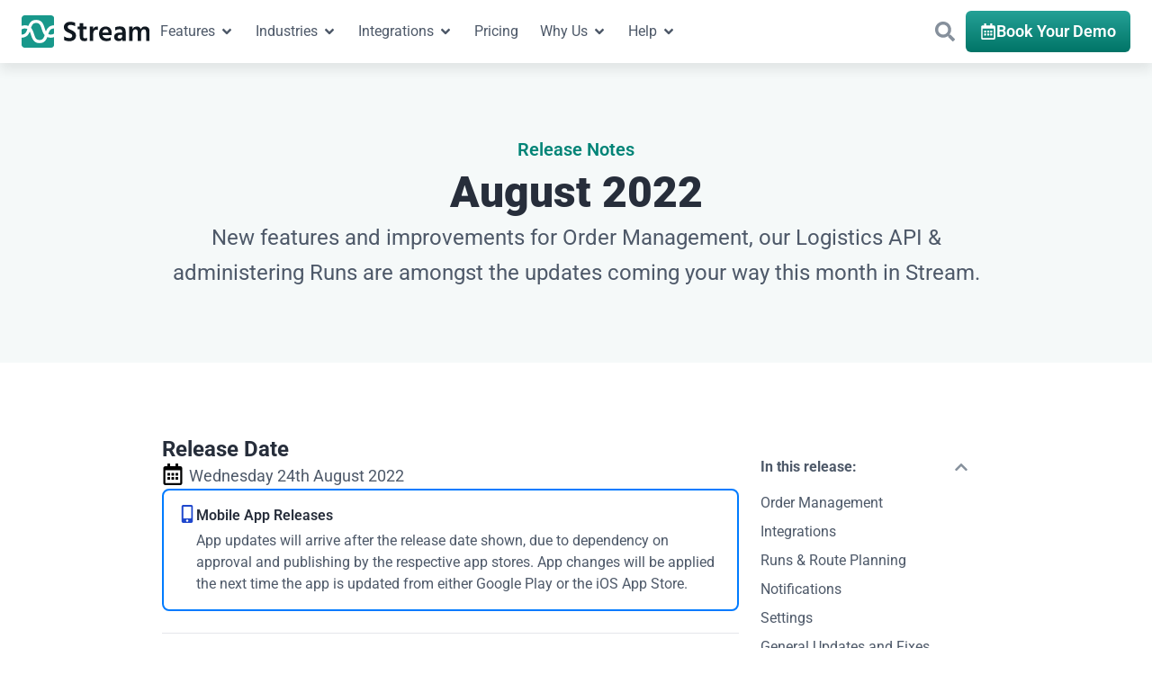

--- FILE ---
content_type: text/html; charset=UTF-8
request_url: https://go2stream.com/releases/august-2022/
body_size: 43129
content:
<!doctype html>
<html lang="en-GB">
<head>
<meta charset="UTF-8">
<meta name="viewport" content="width=device-width, initial-scale=1">
<link rel="profile" href="https://gmpg.org/xfn/11">
<meta name='robots' content='index, follow, max-image-preview:large, max-snippet:-1, max-video-preview:-1'/>
<script id="cookieyes" src="https://cdn-cookieyes.com/client_data/450a372f1da57ecb24d48c50/script.js"></script>
<script id="google_gtagjs-js-consent-mode-data-layer">window.dataLayer=window.dataLayer||[];function gtag(){dataLayer.push(arguments);}
gtag('consent', 'default', {"ad_personalization":"denied","ad_storage":"denied","ad_user_data":"denied","analytics_storage":"denied","functionality_storage":"denied","security_storage":"denied","personalization_storage":"denied","region":["AT","BE","BG","CH","CY","CZ","DE","DK","EE","ES","FI","FR","GB","GR","HR","HU","IE","IS","IT","LI","LT","LU","LV","MT","NL","NO","PL","PT","RO","SE","SI","SK"],"wait_for_update":500});
window._googlesitekitConsentCategoryMap={"statistics":["analytics_storage"],"marketing":["ad_storage","ad_user_data","ad_personalization"],"functional":["functionality_storage","security_storage"],"preferences":["personalization_storage"]};
window._googlesitekitConsents={"ad_personalization":"denied","ad_storage":"denied","ad_user_data":"denied","analytics_storage":"denied","functionality_storage":"denied","security_storage":"denied","personalization_storage":"denied","region":["AT","BE","BG","CH","CY","CZ","DE","DK","EE","ES","FI","FR","GB","GR","HR","HU","IE","IS","IT","LI","LT","LU","LV","MT","NL","NO","PL","PT","RO","SE","SI","SK"],"wait_for_update":500};</script>
<title>Release Notes: August 2022</title>
<meta name="description" content="Discover all the new features, improvements, and fixes, that are arriving in the August 2022 release of Stream."/>
<link rel="canonical" href="https://go2stream.com/releases/august-2022/"/>
<meta property="og:locale" content="en_GB"/>
<meta property="og:type" content="article"/>
<meta property="og:title" content="August 2022"/>
<meta property="og:description" content="Discover all the new features, improvements, and fixes, that are arriving in the August 2022 release of Stream."/>
<meta property="og:url" content="https://go2stream.com/releases/august-2022/"/>
<meta property="og:site_name" content="Stream"/>
<meta property="article:modified_time" content="2024-04-09T13:51:13+00:00"/>
<meta property="og:image" content="https://go2stream.com/wp-content/uploads/2024/04/Stream-Release-Social-Share-Image-with-text-August-1920px.jpg"/>
<meta property="og:image:width" content="1920"/>
<meta property="og:image:height" content="1080"/>
<meta property="og:image:type" content="image/jpeg"/>
<meta name="twitter:card" content="summary_large_image"/>
<meta name="twitter:label1" content="Estimated reading time"/>
<meta name="twitter:data1" content="4 minutes"/>
<script type="application/ld+json" class="yoast-schema-graph">{"@context":"https://schema.org","@graph":[{"@type":"WebPage","@id":"https://go2stream.com/releases/august-2022/","url":"https://go2stream.com/releases/august-2022/","name":"Release Notes: August 2022","isPartOf":{"@id":"https://go2stream.com/#website"},"primaryImageOfPage":{"@id":"https://go2stream.com/releases/august-2022/#primaryimage"},"image":{"@id":"https://go2stream.com/releases/august-2022/#primaryimage"},"thumbnailUrl":"https://go2stream.com/wp-content/uploads/2024/04/Stream-Release-Social-Share-Image-with-text-August-1920px.jpg","datePublished":"2022-08-16T13:49:00+00:00","dateModified":"2024-04-09T13:51:13+00:00","description":"Discover all the new features, improvements, and fixes, that are arriving in the August 2022 release of Stream.","breadcrumb":{"@id":"https://go2stream.com/releases/august-2022/#breadcrumb"},"inLanguage":"en-GB","potentialAction":[{"@type":"ReadAction","target":["https://go2stream.com/releases/august-2022/"]}]},{"@type":"ImageObject","inLanguage":"en-GB","@id":"https://go2stream.com/releases/august-2022/#primaryimage","url":"https://go2stream.com/wp-content/uploads/2024/04/Stream-Release-Social-Share-Image-with-text-August-1920px.jpg","contentUrl":"https://go2stream.com/wp-content/uploads/2024/04/Stream-Release-Social-Share-Image-with-text-August-1920px.jpg","width":1920,"height":1080,"caption":"August-2022-Stream-Release"},{"@type":"BreadcrumbList","@id":"https://go2stream.com/releases/august-2022/#breadcrumb","itemListElement":[{"@type":"ListItem","position":1,"name":"Home","item":"https://go2stream.com/"},{"@type":"ListItem","position":2,"name":"Release Notes","item":"https://go2stream.com/releases/"},{"@type":"ListItem","position":3,"name":"August 2022"}]},{"@type":"WebSite","@id":"https://go2stream.com/#website","url":"https://go2stream.com/","name":"Stream","description":"","publisher":{"@id":"https://go2stream.com/#organization"},"potentialAction":[{"@type":"SearchAction","target":{"@type":"EntryPoint","urlTemplate":"https://go2stream.com/?s={search_term_string}"},"query-input":{"@type":"PropertyValueSpecification","valueRequired":true,"valueName":"search_term_string"}}],"inLanguage":"en-GB"},{"@type":"Organization","@id":"https://go2stream.com/#organization","name":"StreamTech","alternateName":"StreamTech","url":"https://go2stream.com/","logo":{"@type":"ImageObject","inLanguage":"en-GB","@id":"https://go2stream.com/#/schema/logo/image/","url":"https://go2stream.com/wp-content/uploads/2024/01/stream-logo-inline-black.svg","contentUrl":"https://go2stream.com/wp-content/uploads/2024/01/stream-logo-inline-black.svg","width":393,"height":100,"caption":"StreamTech"},"image":{"@id":"https://go2stream.com/#/schema/logo/image/"},"sameAs":["https://www.youtube.com/channel/UCXw4zyPiOF0X6nyJWga2-AA","https://www.linkedin.com/company/go2stream/"]}]}</script>
<link rel='dns-prefetch' href='//www.googletagmanager.com'/>
<link rel="alternate" title="oEmbed (JSON)" type="application/json+oembed" href="https://go2stream.com/wp-json/oembed/1.0/embed?url=https%3A%2F%2Fgo2stream.com%2Freleases%2Faugust-2022%2F"/>
<link rel="alternate" title="oEmbed (XML)" type="text/xml+oembed" href="https://go2stream.com/wp-json/oembed/1.0/embed?url=https%3A%2F%2Fgo2stream.com%2Freleases%2Faugust-2022%2F&#038;format=xml"/>
<style id='wp-img-auto-sizes-contain-inline-css'>img:is([sizes=auto i],[sizes^="auto," i]){contain-intrinsic-size:3000px 1500px}</style>
<style id='wp-emoji-styles-inline-css'>img.wp-smiley, img.emoji{display:inline !important;border:none !important;box-shadow:none !important;height:1em !important;width:1em !important;margin:0 0.07em !important;vertical-align:-0.1em !important;background:none !important;padding:0 !important;}</style>
<link rel="stylesheet" type="text/css" href="//go2stream.com/wp-content/cache/wpfc-minified/lp51vqyc/5qp5o.css" media="all"/>
<style id='global-styles-inline-css'>:root{--wp--preset--aspect-ratio--square:1;--wp--preset--aspect-ratio--4-3:4/3;--wp--preset--aspect-ratio--3-4:3/4;--wp--preset--aspect-ratio--3-2:3/2;--wp--preset--aspect-ratio--2-3:2/3;--wp--preset--aspect-ratio--16-9:16/9;--wp--preset--aspect-ratio--9-16:9/16;--wp--preset--color--black:#000000;--wp--preset--color--cyan-bluish-gray:#abb8c3;--wp--preset--color--white:#ffffff;--wp--preset--color--pale-pink:#f78da7;--wp--preset--color--vivid-red:#cf2e2e;--wp--preset--color--luminous-vivid-orange:#ff6900;--wp--preset--color--luminous-vivid-amber:#fcb900;--wp--preset--color--light-green-cyan:#7bdcb5;--wp--preset--color--vivid-green-cyan:#00d084;--wp--preset--color--pale-cyan-blue:#8ed1fc;--wp--preset--color--vivid-cyan-blue:#0693e3;--wp--preset--color--vivid-purple:#9b51e0;--wp--preset--gradient--vivid-cyan-blue-to-vivid-purple:linear-gradient(135deg,rgb(6,147,227) 0%,rgb(155,81,224) 100%);--wp--preset--gradient--light-green-cyan-to-vivid-green-cyan:linear-gradient(135deg,rgb(122,220,180) 0%,rgb(0,208,130) 100%);--wp--preset--gradient--luminous-vivid-amber-to-luminous-vivid-orange:linear-gradient(135deg,rgb(252,185,0) 0%,rgb(255,105,0) 100%);--wp--preset--gradient--luminous-vivid-orange-to-vivid-red:linear-gradient(135deg,rgb(255,105,0) 0%,rgb(207,46,46) 100%);--wp--preset--gradient--very-light-gray-to-cyan-bluish-gray:linear-gradient(135deg,rgb(238,238,238) 0%,rgb(169,184,195) 100%);--wp--preset--gradient--cool-to-warm-spectrum:linear-gradient(135deg,rgb(74,234,220) 0%,rgb(151,120,209) 20%,rgb(207,42,186) 40%,rgb(238,44,130) 60%,rgb(251,105,98) 80%,rgb(254,248,76) 100%);--wp--preset--gradient--blush-light-purple:linear-gradient(135deg,rgb(255,206,236) 0%,rgb(152,150,240) 100%);--wp--preset--gradient--blush-bordeaux:linear-gradient(135deg,rgb(254,205,165) 0%,rgb(254,45,45) 50%,rgb(107,0,62) 100%);--wp--preset--gradient--luminous-dusk:linear-gradient(135deg,rgb(255,203,112) 0%,rgb(199,81,192) 50%,rgb(65,88,208) 100%);--wp--preset--gradient--pale-ocean:linear-gradient(135deg,rgb(255,245,203) 0%,rgb(182,227,212) 50%,rgb(51,167,181) 100%);--wp--preset--gradient--electric-grass:linear-gradient(135deg,rgb(202,248,128) 0%,rgb(113,206,126) 100%);--wp--preset--gradient--midnight:linear-gradient(135deg,rgb(2,3,129) 0%,rgb(40,116,252) 100%);--wp--preset--font-size--small:13px;--wp--preset--font-size--medium:20px;--wp--preset--font-size--large:36px;--wp--preset--font-size--x-large:42px;--wp--preset--spacing--20:0.44rem;--wp--preset--spacing--30:0.67rem;--wp--preset--spacing--40:1rem;--wp--preset--spacing--50:1.5rem;--wp--preset--spacing--60:2.25rem;--wp--preset--spacing--70:3.38rem;--wp--preset--spacing--80:5.06rem;--wp--preset--shadow--natural:6px 6px 9px rgba(0, 0, 0, 0.2);--wp--preset--shadow--deep:12px 12px 50px rgba(0, 0, 0, 0.4);--wp--preset--shadow--sharp:6px 6px 0px rgba(0, 0, 0, 0.2);--wp--preset--shadow--outlined:6px 6px 0px -3px rgb(255, 255, 255), 6px 6px rgb(0, 0, 0);--wp--preset--shadow--crisp:6px 6px 0px rgb(0, 0, 0);}:root{--wp--style--global--content-size:800px;--wp--style--global--wide-size:1200px;}:where(body){margin:0;}.wp-site-blocks > .alignleft{float:left;margin-right:2em;}.wp-site-blocks > .alignright{float:right;margin-left:2em;}.wp-site-blocks > .aligncenter{justify-content:center;margin-left:auto;margin-right:auto;}:where(.wp-site-blocks) > *{margin-block-start:24px;margin-block-end:0;}:where(.wp-site-blocks) > :first-child{margin-block-start:0;}:where(.wp-site-blocks) > :last-child{margin-block-end:0;}:root{--wp--style--block-gap:24px;}:root :where(.is-layout-flow) > :first-child{margin-block-start:0;}:root :where(.is-layout-flow) > :last-child{margin-block-end:0;}:root :where(.is-layout-flow) > *{margin-block-start:24px;margin-block-end:0;}:root :where(.is-layout-constrained) > :first-child{margin-block-start:0;}:root :where(.is-layout-constrained) > :last-child{margin-block-end:0;}:root :where(.is-layout-constrained) > *{margin-block-start:24px;margin-block-end:0;}:root :where(.is-layout-flex){gap:24px;}:root :where(.is-layout-grid){gap:24px;}.is-layout-flow > .alignleft{float:left;margin-inline-start:0;margin-inline-end:2em;}.is-layout-flow > .alignright{float:right;margin-inline-start:2em;margin-inline-end:0;}.is-layout-flow > .aligncenter{margin-left:auto !important;margin-right:auto !important;}.is-layout-constrained > .alignleft{float:left;margin-inline-start:0;margin-inline-end:2em;}.is-layout-constrained > .alignright{float:right;margin-inline-start:2em;margin-inline-end:0;}.is-layout-constrained > .aligncenter{margin-left:auto !important;margin-right:auto !important;}.is-layout-constrained > :where(:not(.alignleft):not(.alignright):not(.alignfull)){max-width:var(--wp--style--global--content-size);margin-left:auto !important;margin-right:auto !important;}.is-layout-constrained > .alignwide{max-width:var(--wp--style--global--wide-size);}body .is-layout-flex{display:flex;}.is-layout-flex{flex-wrap:wrap;align-items:center;}.is-layout-flex > :is(*, div){margin:0;}body .is-layout-grid{display:grid;}.is-layout-grid > :is(*, div){margin:0;}body{padding-top:0px;padding-right:0px;padding-bottom:0px;padding-left:0px;}a:where(:not(.wp-element-button)){text-decoration:underline;}:root :where(.wp-element-button, .wp-block-button__link){background-color:#32373c;border-width:0;color:#fff;font-family:inherit;font-size:inherit;font-style:inherit;font-weight:inherit;letter-spacing:inherit;line-height:inherit;padding-top:calc(0.667em + 2px);padding-right:calc(1.333em + 2px);padding-bottom:calc(0.667em + 2px);padding-left:calc(1.333em + 2px);text-decoration:none;text-transform:inherit;}.has-black-color{color:var(--wp--preset--color--black) !important;}.has-cyan-bluish-gray-color{color:var(--wp--preset--color--cyan-bluish-gray) !important;}.has-white-color{color:var(--wp--preset--color--white) !important;}.has-pale-pink-color{color:var(--wp--preset--color--pale-pink) !important;}.has-vivid-red-color{color:var(--wp--preset--color--vivid-red) !important;}.has-luminous-vivid-orange-color{color:var(--wp--preset--color--luminous-vivid-orange) !important;}.has-luminous-vivid-amber-color{color:var(--wp--preset--color--luminous-vivid-amber) !important;}.has-light-green-cyan-color{color:var(--wp--preset--color--light-green-cyan) !important;}.has-vivid-green-cyan-color{color:var(--wp--preset--color--vivid-green-cyan) !important;}.has-pale-cyan-blue-color{color:var(--wp--preset--color--pale-cyan-blue) !important;}.has-vivid-cyan-blue-color{color:var(--wp--preset--color--vivid-cyan-blue) !important;}.has-vivid-purple-color{color:var(--wp--preset--color--vivid-purple) !important;}.has-black-background-color{background-color:var(--wp--preset--color--black) !important;}.has-cyan-bluish-gray-background-color{background-color:var(--wp--preset--color--cyan-bluish-gray) !important;}.has-white-background-color{background-color:var(--wp--preset--color--white) !important;}.has-pale-pink-background-color{background-color:var(--wp--preset--color--pale-pink) !important;}.has-vivid-red-background-color{background-color:var(--wp--preset--color--vivid-red) !important;}.has-luminous-vivid-orange-background-color{background-color:var(--wp--preset--color--luminous-vivid-orange) !important;}.has-luminous-vivid-amber-background-color{background-color:var(--wp--preset--color--luminous-vivid-amber) !important;}.has-light-green-cyan-background-color{background-color:var(--wp--preset--color--light-green-cyan) !important;}.has-vivid-green-cyan-background-color{background-color:var(--wp--preset--color--vivid-green-cyan) !important;}.has-pale-cyan-blue-background-color{background-color:var(--wp--preset--color--pale-cyan-blue) !important;}.has-vivid-cyan-blue-background-color{background-color:var(--wp--preset--color--vivid-cyan-blue) !important;}.has-vivid-purple-background-color{background-color:var(--wp--preset--color--vivid-purple) !important;}.has-black-border-color{border-color:var(--wp--preset--color--black) !important;}.has-cyan-bluish-gray-border-color{border-color:var(--wp--preset--color--cyan-bluish-gray) !important;}.has-white-border-color{border-color:var(--wp--preset--color--white) !important;}.has-pale-pink-border-color{border-color:var(--wp--preset--color--pale-pink) !important;}.has-vivid-red-border-color{border-color:var(--wp--preset--color--vivid-red) !important;}.has-luminous-vivid-orange-border-color{border-color:var(--wp--preset--color--luminous-vivid-orange) !important;}.has-luminous-vivid-amber-border-color{border-color:var(--wp--preset--color--luminous-vivid-amber) !important;}.has-light-green-cyan-border-color{border-color:var(--wp--preset--color--light-green-cyan) !important;}.has-vivid-green-cyan-border-color{border-color:var(--wp--preset--color--vivid-green-cyan) !important;}.has-pale-cyan-blue-border-color{border-color:var(--wp--preset--color--pale-cyan-blue) !important;}.has-vivid-cyan-blue-border-color{border-color:var(--wp--preset--color--vivid-cyan-blue) !important;}.has-vivid-purple-border-color{border-color:var(--wp--preset--color--vivid-purple) !important;}.has-vivid-cyan-blue-to-vivid-purple-gradient-background{background:var(--wp--preset--gradient--vivid-cyan-blue-to-vivid-purple) !important;}.has-light-green-cyan-to-vivid-green-cyan-gradient-background{background:var(--wp--preset--gradient--light-green-cyan-to-vivid-green-cyan) !important;}.has-luminous-vivid-amber-to-luminous-vivid-orange-gradient-background{background:var(--wp--preset--gradient--luminous-vivid-amber-to-luminous-vivid-orange) !important;}.has-luminous-vivid-orange-to-vivid-red-gradient-background{background:var(--wp--preset--gradient--luminous-vivid-orange-to-vivid-red) !important;}.has-very-light-gray-to-cyan-bluish-gray-gradient-background{background:var(--wp--preset--gradient--very-light-gray-to-cyan-bluish-gray) !important;}.has-cool-to-warm-spectrum-gradient-background{background:var(--wp--preset--gradient--cool-to-warm-spectrum) !important;}.has-blush-light-purple-gradient-background{background:var(--wp--preset--gradient--blush-light-purple) !important;}.has-blush-bordeaux-gradient-background{background:var(--wp--preset--gradient--blush-bordeaux) !important;}.has-luminous-dusk-gradient-background{background:var(--wp--preset--gradient--luminous-dusk) !important;}.has-pale-ocean-gradient-background{background:var(--wp--preset--gradient--pale-ocean) !important;}.has-electric-grass-gradient-background{background:var(--wp--preset--gradient--electric-grass) !important;}.has-midnight-gradient-background{background:var(--wp--preset--gradient--midnight) !important;}.has-small-font-size{font-size:var(--wp--preset--font-size--small) !important;}.has-medium-font-size{font-size:var(--wp--preset--font-size--medium) !important;}.has-large-font-size{font-size:var(--wp--preset--font-size--large) !important;}.has-x-large-font-size{font-size:var(--wp--preset--font-size--x-large) !important;}:root :where(.wp-block-pullquote){font-size:1.5em;line-height:1.6;}</style>
<link rel="stylesheet" type="text/css" href="//go2stream.com/wp-content/cache/wpfc-minified/7mq3rn6g/5qp5o.css" media="all"/>
<style id='elementor-frontend-inline-css'>.elementor-kit-4{--e-global-color-primary:#25A196;--e-global-color-secondary:#28282B;--e-global-color-text:#4E5969;--e-global-color-accent:#61CE70;--e-global-color-fe76d57:#FFFFFF;--e-global-color-024d1ec:#1E1E1E;--e-global-color-e5d11b5:#272E3B;--e-global-color-63ad120:#4E5969;--e-global-color-2f60c99:#86909C;--e-global-color-e8b5259:#F7F8FA;--e-global-color-ad71066:#F2F3F5;--e-global-color-228fc46:#E5E6EB;--e-global-color-6ea7ef8:#C9CDD4;--e-global-color-2d00b58:#A9AEB8;--e-global-color-aaf13f5:#F5F9F9;--e-global-color-064e27c:#E0F1F0;--e-global-color-454b8a3:#25A196;--e-global-color-6ad1417:#008477;--e-global-color-ac787b5:#007467;--e-global-color-290059e:#01493C;--e-global-color-94a3865:#FFECF1;--e-global-color-0734be7:#DC3545;--e-global-color-34a3a9b:#C02333;--e-global-color-f4c30bd:#FFF8E1;--e-global-color-12a5c45:#FFC107;--e-global-color-0aa7f79:#FFA000;--e-global-color-c5678e9:#E7F6E9;--e-global-color-74b688b:#28A745;--e-global-color-bf91904:#0A842F;--e-global-color-0fba738:#E3F4FF;--e-global-color-6c251a8:#007BFF;--e-global-color-fcdadb3:#1F47CD;--e-global-color-c3d6575:#E3F2FF;--e-global-color-619c266:#BCDEFE;--e-global-color-42c47fc:#2396FD;--e-global-color-e7a9e98:#2274DB;--e-global-color-8c27b65:#2064C9;--e-global-color-7861402:#1C45A9;--e-global-typography-primary-font-family:"Roboto";--e-global-typography-primary-font-weight:900;--e-global-typography-secondary-font-family:"Roboto";--e-global-typography-secondary-font-weight:400;--e-global-typography-text-font-family:"Roboto";--e-global-typography-text-font-weight:400;--e-global-typography-accent-font-family:"Roboto";--e-global-typography-accent-font-weight:500;--e-global-typography-7b53c5a-font-family:"Roboto";--e-global-typography-7b53c5a-font-size:1.25rem;--e-global-typography-7b53c5a-font-weight:600;--e-global-typography-7b53c5a-line-height:1.6em;--e-global-typography-91cf89e-font-family:"Roboto";--e-global-typography-91cf89e-font-size:3rem;--e-global-typography-91cf89e-font-weight:900;--e-global-typography-91cf89e-line-height:1.33em;--e-global-typography-cbbafc1-font-family:"Roboto";--e-global-typography-cbbafc1-font-size:2.5rem;--e-global-typography-cbbafc1-font-weight:800;--e-global-typography-cbbafc1-line-height:1.2em;--e-global-typography-e49ba31-font-family:"Roboto";--e-global-typography-e49ba31-font-size:2rem;--e-global-typography-e49ba31-font-weight:800;--e-global-typography-e49ba31-line-height:1.25em;--e-global-typography-680a99a-font-family:"Roboto";--e-global-typography-680a99a-font-size:1.5rem;--e-global-typography-680a99a-font-weight:700;--e-global-typography-680a99a-line-height:1.35em;--e-global-typography-bfdfa0a-font-family:"Roboto";--e-global-typography-bfdfa0a-font-size:1rem;--e-global-typography-bfdfa0a-font-weight:700;--e-global-typography-bfdfa0a-line-height:1.5em;--e-global-typography-1ac23a9-font-family:"Roboto";--e-global-typography-1ac23a9-font-size:0.875rem;--e-global-typography-1ac23a9-font-weight:700;--e-global-typography-1ac23a9-line-height:1.7em;--e-global-typography-7b3c15a-font-family:"Roboto";--e-global-typography-7b3c15a-font-size:1.5rem;--e-global-typography-7b3c15a-font-weight:400;--e-global-typography-7b3c15a-line-height:1.65em;--e-global-typography-d68330a-font-family:"Roboto";--e-global-typography-d68330a-font-size:1.25rem;--e-global-typography-d68330a-font-weight:400;--e-global-typography-d68330a-line-height:1.6em;--e-global-typography-6ff08bb-font-family:"Roboto";--e-global-typography-6ff08bb-font-size:1.25rem;--e-global-typography-6ff08bb-font-weight:700;--e-global-typography-6ff08bb-line-height:1.6em;--e-global-typography-b0b341e-font-family:"Roboto";--e-global-typography-b0b341e-font-size:1.125rem;--e-global-typography-b0b341e-font-weight:400;--e-global-typography-b0b341e-line-height:1.6em;--e-global-typography-d41a562-font-family:"Roboto";--e-global-typography-d41a562-font-size:1.125rem;--e-global-typography-d41a562-font-weight:700;--e-global-typography-465e4cc-font-family:"Roboto";--e-global-typography-465e4cc-font-size:1rem;--e-global-typography-465e4cc-font-weight:400;--e-global-typography-465e4cc-line-height:1.5em;--e-global-typography-2683f13-font-family:"Roboto";--e-global-typography-2683f13-font-size:1rem;--e-global-typography-2683f13-font-weight:700;--e-global-typography-2683f13-line-height:1.5em;--e-global-typography-0fe8e2c-font-family:"Roboto";--e-global-typography-0fe8e2c-font-size:0.875rem;--e-global-typography-0fe8e2c-font-weight:400;--e-global-typography-0fe8e2c-line-height:1.6em;--e-global-typography-e334d42-font-family:"Roboto";--e-global-typography-e334d42-font-size:0.875rem;--e-global-typography-e334d42-font-weight:700;--e-global-typography-e334d42-line-height:1.6rem;--e-global-typography-b2f5b5f-font-family:"Roboto";--e-global-typography-b2f5b5f-font-size:0.75rem;--e-global-typography-b2f5b5f-font-weight:400;--e-global-typography-b2f5b5f-line-height:1.5em;--e-global-typography-11529ab-font-family:"Roboto";--e-global-typography-11529ab-font-size:0.75rem;--e-global-typography-11529ab-font-weight:700;--e-global-typography-70e4aa3-font-family:"Roboto";--e-global-typography-70e4aa3-font-size:1rem;--e-global-typography-70e4aa3-font-weight:600;--e-global-typography-70e4aa3-line-height:1.5em;--e-global-typography-0afc5f3-font-family:"Roboto";--e-global-typography-0afc5f3-font-size:1.125rem;--e-global-typography-0afc5f3-font-weight:600;--e-global-typography-0afc5f3-line-height:1.7em;--e-global-typography-014650a-font-family:"Roboto";--e-global-typography-014650a-font-size:4rem;--e-global-typography-014650a-font-weight:900;--e-global-typography-014650a-text-transform:none;--e-global-typography-014650a-line-height:1em;--e-global-typography-dda76b3-font-family:"Roboto";--e-global-typography-dda76b3-font-size:4rem;--e-global-typography-dda76b3-font-weight:900;--e-global-typography-dda76b3-line-height:66px;color:var( --e-global-color-63ad120 );font-family:var( --e-global-typography-b0b341e-font-family ), Sans-serif;font-size:var( --e-global-typography-b0b341e-font-size );font-weight:var( --e-global-typography-b0b341e-font-weight );line-height:var( --e-global-typography-b0b341e-line-height );}.elementor-kit-4 button,.elementor-kit-4 input[type="button"],.elementor-kit-4 input[type="submit"],.elementor-kit-4 .elementor-button{background-color:var( --e-global-color-ad71066 );font-family:var( --e-global-typography-0afc5f3-font-family ), Sans-serif;font-size:var( --e-global-typography-0afc5f3-font-size );font-weight:var( --e-global-typography-0afc5f3-font-weight );line-height:var( --e-global-typography-0afc5f3-line-height );color:var( --e-global-color-63ad120 );border-radius:6px 6px 6px 6px;padding:8px 16px 8px 16px;}.elementor-kit-4 button:hover,.elementor-kit-4 button:focus,.elementor-kit-4 input[type="button"]:hover,.elementor-kit-4 input[type="button"]:focus,.elementor-kit-4 input[type="submit"]:hover,.elementor-kit-4 input[type="submit"]:focus,.elementor-kit-4 .elementor-button:hover,.elementor-kit-4 .elementor-button:focus{background-color:var( --e-global-color-228fc46 );color:var( --e-global-color-63ad120 );}.elementor-kit-4 e-page-transition{background-color:#FFBC7D;}.elementor-kit-4 a{color:#0B57D0;}.elementor-kit-4 a:hover{color:#0B57D0;}.elementor-kit-4 h1{color:var( --e-global-color-e5d11b5 );font-family:var( --e-global-typography-cbbafc1-font-family ), Sans-serif;font-size:var( --e-global-typography-cbbafc1-font-size );font-weight:var( --e-global-typography-cbbafc1-font-weight );line-height:var( --e-global-typography-cbbafc1-line-height );}.elementor-kit-4 h2{color:var( --e-global-color-e5d11b5 );font-family:var( --e-global-typography-e49ba31-font-family ), Sans-serif;font-size:var( --e-global-typography-e49ba31-font-size );font-weight:var( --e-global-typography-e49ba31-font-weight );line-height:var( --e-global-typography-e49ba31-line-height );}.elementor-kit-4 h3{color:var( --e-global-color-63ad120 );font-family:var( --e-global-typography-680a99a-font-family ), Sans-serif;font-size:var( --e-global-typography-680a99a-font-size );font-weight:var( --e-global-typography-680a99a-font-weight );line-height:var( --e-global-typography-680a99a-line-height );}.elementor-kit-4 h4{color:var( --e-global-color-63ad120 );font-family:var( --e-global-typography-bfdfa0a-font-family ), Sans-serif;font-size:var( --e-global-typography-bfdfa0a-font-size );font-weight:var( --e-global-typography-bfdfa0a-font-weight );line-height:var( --e-global-typography-bfdfa0a-line-height );}.elementor-kit-4 h5{color:var( --e-global-color-63ad120 );font-family:var( --e-global-typography-1ac23a9-font-family ), Sans-serif;font-size:var( --e-global-typography-1ac23a9-font-size );font-weight:var( --e-global-typography-1ac23a9-font-weight );line-height:var( --e-global-typography-1ac23a9-line-height );}.elementor-kit-4 h6{color:var( --e-global-color-2f60c99 );font-family:var( --e-global-typography-1ac23a9-font-family ), Sans-serif;font-size:var( --e-global-typography-1ac23a9-font-size );font-weight:var( --e-global-typography-1ac23a9-font-weight );line-height:var( --e-global-typography-1ac23a9-line-height );}.elementor-section.elementor-section-boxed > .elementor-container{max-width:1140px;}.e-con{--container-max-width:1140px;--container-default-padding-top:0em;--container-default-padding-right:0em;--container-default-padding-bottom:0em;--container-default-padding-left:0em;}.elementor-widget:not(:last-child){margin-block-end:0px;}.elementor-element{--widgets-spacing:0px 0px;--widgets-spacing-row:0px;--widgets-spacing-column:0px;}{}h1.entry-title{display:var(--page-title-display);}.site-header .site-branding{flex-direction:column;align-items:stretch;}.site-header{padding-inline-end:0px;padding-inline-start:0px;}.site-footer .site-branding{flex-direction:column;align-items:stretch;}@media(max-width:1024px){.elementor-kit-4{font-size:var( --e-global-typography-b0b341e-font-size );line-height:var( --e-global-typography-b0b341e-line-height );}.elementor-kit-4 h1{font-size:var( --e-global-typography-cbbafc1-font-size );line-height:var( --e-global-typography-cbbafc1-line-height );}.elementor-kit-4 h2{font-size:var( --e-global-typography-e49ba31-font-size );line-height:var( --e-global-typography-e49ba31-line-height );}.elementor-kit-4 h3{font-size:var( --e-global-typography-680a99a-font-size );line-height:var( --e-global-typography-680a99a-line-height );}.elementor-kit-4 h4{font-size:var( --e-global-typography-bfdfa0a-font-size );line-height:var( --e-global-typography-bfdfa0a-line-height );}.elementor-kit-4 h5{font-size:var( --e-global-typography-1ac23a9-font-size );line-height:var( --e-global-typography-1ac23a9-line-height );}.elementor-kit-4 h6{font-size:var( --e-global-typography-1ac23a9-font-size );line-height:var( --e-global-typography-1ac23a9-line-height );}.elementor-kit-4 button,.elementor-kit-4 input[type="button"],.elementor-kit-4 input[type="submit"],.elementor-kit-4 .elementor-button{font-size:var( --e-global-typography-0afc5f3-font-size );line-height:var( --e-global-typography-0afc5f3-line-height );}.elementor-section.elementor-section-boxed > .elementor-container{max-width:1024px;}.e-con{--container-max-width:1024px;}}@media(max-width:767px){.elementor-kit-4{--e-global-typography-91cf89e-font-size:2.5rem;--e-global-typography-91cf89e-line-height:1.2em;--e-global-typography-cbbafc1-font-size:2rem;--e-global-typography-cbbafc1-line-height:1.25em;--e-global-typography-e49ba31-font-size:1.5rem;--e-global-typography-e49ba31-line-height:1.35em;--e-global-typography-7b3c15a-font-size:1.25rem;--e-global-typography-7b3c15a-line-height:1.6em;font-size:var( --e-global-typography-b0b341e-font-size );line-height:var( --e-global-typography-b0b341e-line-height );}.elementor-kit-4 h1{font-size:var( --e-global-typography-cbbafc1-font-size );line-height:var( --e-global-typography-cbbafc1-line-height );}.elementor-kit-4 h2{font-size:var( --e-global-typography-e49ba31-font-size );line-height:var( --e-global-typography-e49ba31-line-height );}.elementor-kit-4 h3{font-size:var( --e-global-typography-680a99a-font-size );line-height:var( --e-global-typography-680a99a-line-height );}.elementor-kit-4 h4{font-size:var( --e-global-typography-bfdfa0a-font-size );line-height:var( --e-global-typography-bfdfa0a-line-height );}.elementor-kit-4 h5{font-size:var( --e-global-typography-1ac23a9-font-size );line-height:var( --e-global-typography-1ac23a9-line-height );}.elementor-kit-4 h6{font-size:var( --e-global-typography-1ac23a9-font-size );line-height:var( --e-global-typography-1ac23a9-line-height );}.elementor-kit-4 button,.elementor-kit-4 input[type="button"],.elementor-kit-4 input[type="submit"],.elementor-kit-4 .elementor-button{font-size:var( --e-global-typography-0afc5f3-font-size );line-height:var( --e-global-typography-0afc5f3-line-height );padding:10px 20px 10px 20px;}.elementor-section.elementor-section-boxed > .elementor-container{max-width:767px;}.e-con{--container-max-width:767px;}}
.elementor-483 .elementor-element.elementor-element-db23143{--display:flex;--flex-direction:row;--container-widget-width:calc( ( 1 - var( --container-widget-flex-grow ) ) * 100% );--container-widget-height:100%;--container-widget-flex-grow:1;--container-widget-align-self:stretch;--flex-wrap-mobile:wrap;--justify-content:space-between;--align-items:center;--gap:24px 24px;--row-gap:24px;--column-gap:24px;box-shadow:0px 8px 12px 0px rgba(0, 0, 0, 0.08);--padding-top:12px;--padding-bottom:12px;--padding-left:24px;--padding-right:24px;--z-index:90;}.elementor-483 .elementor-element.elementor-element-db23143:not(.elementor-motion-effects-element-type-background), .elementor-483 .elementor-element.elementor-element-db23143 > .elementor-motion-effects-container > .elementor-motion-effects-layer{background-color:#FFFFFF;}.elementor-483 .elementor-element.elementor-element-84c7fb5 > .elementor-widget-container{margin:0px 0px 0px 0px;padding:0px 0px 0px 0px;}.elementor-483 .elementor-element.elementor-element-84c7fb5.elementor-element{--align-self:center;--flex-grow:1;--flex-shrink:0;}.elementor-483 .elementor-element.elementor-element-84c7fb5 img{height:36px;}.elementor-483 .elementor-element.elementor-element-75106bc{width:100%;max-width:100%;--e-nav-menu-horizontal-menu-item-margin:calc( 0px / 2 );}.elementor-483 .elementor-element.elementor-element-75106bc .elementor-menu-toggle{margin-left:auto;background-color:#02010100;}.elementor-483 .elementor-element.elementor-element-75106bc .elementor-nav-menu .elementor-item{font-family:var( --e-global-typography-d68330a-font-family ), Sans-serif;font-size:var( --e-global-typography-d68330a-font-size );font-weight:var( --e-global-typography-d68330a-font-weight );line-height:var( --e-global-typography-d68330a-line-height );}.elementor-483 .elementor-element.elementor-element-75106bc .elementor-nav-menu--main .elementor-item{color:var( --e-global-color-63ad120 );fill:var( --e-global-color-63ad120 );padding-left:24px;padding-right:24px;padding-top:8px;padding-bottom:8px;}.elementor-483 .elementor-element.elementor-element-75106bc .elementor-nav-menu--main .elementor-item:hover,
.elementor-483 .elementor-element.elementor-element-75106bc .elementor-nav-menu--main .elementor-item.elementor-item-active, .elementor-483 .elementor-element.elementor-element-75106bc .elementor-nav-menu--main .elementor-item.highlighted,
.elementor-483 .elementor-element.elementor-element-75106bc .elementor-nav-menu--main .elementor-item:focus{color:var( --e-global-color-6ad1417 );fill:var( --e-global-color-6ad1417 );}.elementor-483 .elementor-element.elementor-element-75106bc .elementor-nav-menu--main .elementor-item.elementor-item-active{color:var( --e-global-color-6ad1417 );}.elementor-483 .elementor-element.elementor-element-75106bc .elementor-nav-menu--main:not(.elementor-nav-menu--layout-horizontal) .elementor-nav-menu > li:not(:last-child){margin-bottom:0px;}.elementor-483 .elementor-element.elementor-element-75106bc .elementor-nav-menu--dropdown a, .elementor-483 .elementor-element.elementor-element-75106bc .elementor-menu-toggle{color:var( --e-global-color-63ad120 );fill:var( --e-global-color-63ad120 );}.elementor-483 .elementor-element.elementor-element-75106bc .elementor-nav-menu--dropdown{background-color:#FFFFFF;}.elementor-483 .elementor-element.elementor-element-75106bc .elementor-nav-menu--dropdown a:hover,
.elementor-483 .elementor-element.elementor-element-75106bc .elementor-nav-menu--dropdown a:focus, .elementor-483 .elementor-element.elementor-element-75106bc .elementor-nav-menu--dropdown a.elementor-item-active,
.elementor-483 .elementor-element.elementor-element-75106bc .elementor-nav-menu--dropdown a.highlighted, .elementor-483 .elementor-element.elementor-element-75106bc .elementor-menu-toggle:hover,
.elementor-483 .elementor-element.elementor-element-75106bc .elementor-menu-toggle:focus{color:var( --e-global-color-6ad1417 );}.elementor-483 .elementor-element.elementor-element-75106bc .elementor-nav-menu--dropdown a:hover,
.elementor-483 .elementor-element.elementor-element-75106bc .elementor-nav-menu--dropdown a:focus, .elementor-483 .elementor-element.elementor-element-75106bc .elementor-nav-menu--dropdown a.elementor-item-active,
.elementor-483 .elementor-element.elementor-element-75106bc .elementor-nav-menu--dropdown a.highlighted{background-color:var( --e-global-color-064e27c );}.elementor-483 .elementor-element.elementor-element-75106bc .elementor-nav-menu--dropdown a.elementor-item-active{color:var( --e-global-color-6ad1417 );background-color:var( --e-global-color-064e27c );}.elementor-483 .elementor-element.elementor-element-75106bc .elementor-nav-menu--dropdown .elementor-item, .elementor-483 .elementor-element.elementor-element-75106bc .elementor-nav-menu--dropdown  .elementor-sub-item{font-family:var( --e-global-typography-d68330a-font-family ), Sans-serif;font-size:var( --e-global-typography-d68330a-font-size );font-weight:var( --e-global-typography-d68330a-font-weight );}.elementor-483 .elementor-element.elementor-element-75106bc .elementor-nav-menu--main .elementor-nav-menu--dropdown, .elementor-483 .elementor-element.elementor-element-75106bc .elementor-nav-menu__container.elementor-nav-menu--dropdown{box-shadow:0px 8px 8px -4px rgba(0, 0, 0, 0.24);}.elementor-483 .elementor-element.elementor-element-75106bc .elementor-nav-menu--dropdown a{padding-left:24px;padding-right:24px;padding-top:12px;padding-bottom:12px;}.elementor-483 .elementor-element.elementor-element-75106bc .elementor-nav-menu--dropdown li:not(:last-child){border-style:none;border-bottom-width:1px;}.elementor-483 .elementor-element.elementor-element-75106bc div.elementor-menu-toggle{color:var( --e-global-color-63ad120 );}.elementor-483 .elementor-element.elementor-element-75106bc div.elementor-menu-toggle svg{fill:var( --e-global-color-63ad120 );}.elementor-483 .elementor-element.elementor-element-75106bc div.elementor-menu-toggle:hover, .elementor-483 .elementor-element.elementor-element-75106bc div.elementor-menu-toggle:focus{color:var( --e-global-color-6ad1417 );}.elementor-483 .elementor-element.elementor-element-75106bc div.elementor-menu-toggle:hover svg, .elementor-483 .elementor-element.elementor-element-75106bc div.elementor-menu-toggle:focus svg{fill:var( --e-global-color-6ad1417 );}.elementor-483 .elementor-element.elementor-element-75106bc .elementor-menu-toggle:hover, .elementor-483 .elementor-element.elementor-element-75106bc .elementor-menu-toggle:focus{background-color:var( --e-global-color-064e27c );}.elementor-483 .elementor-element.elementor-element-f770059{--display:flex;--flex-direction:column;--container-widget-width:calc( ( 1 - var( --container-widget-flex-grow ) ) * 100% );--container-widget-height:initial;--container-widget-flex-grow:0;--container-widget-align-self:initial;--flex-wrap-mobile:wrap;--justify-content:flex-start;--align-items:center;border-style:solid;--border-style:solid;}.elementor-483 .elementor-element.elementor-element-f7aca5a{--display:flex;--flex-direction:column;--container-widget-width:100%;--container-widget-height:initial;--container-widget-flex-grow:0;--container-widget-align-self:initial;--flex-wrap-mobile:wrap;--gap:24px 24px;--row-gap:24px;--column-gap:24px;}.elementor-483 .elementor-element.elementor-element-6a630ed{--divider-border-style:solid;--divider-color:#E0F1F0;--divider-border-width:2px;width:100%;max-width:100%;--divider-element-spacing:10px;}.elementor-483 .elementor-element.elementor-element-6a630ed.elementor-element{--align-self:stretch;}.elementor-483 .elementor-element.elementor-element-6a630ed .elementor-divider-separator{width:100%;margin:0 auto;margin-left:0;}.elementor-483 .elementor-element.elementor-element-6a630ed .elementor-divider{text-align:left;padding-block-start:10px;padding-block-end:10px;}.elementor-483 .elementor-element.elementor-element-6a630ed .elementor-divider__text{color:var( --e-global-color-e5d11b5 );font-size:24px;}.elementor-483 .elementor-element.elementor-element-d7ad4c9{--display:grid;--e-con-grid-template-columns:repeat(3, 1fr);--e-con-grid-template-rows:repeat(1, 1fr);--gap:16px 16px;--row-gap:16px;--column-gap:16px;--grid-auto-flow:row;--justify-items:stretch;}.elementor-483 .elementor-element.elementor-element-e6fca11 .elementor-button{background-color:#E0F1F000;fill:var( --e-global-color-6ad1417 );color:var( --e-global-color-6ad1417 );transition-duration:0s;border-style:solid;border-width:1px 1px 1px 1px;}.elementor-483 .elementor-element.elementor-element-e6fca11 .elementor-button:hover, .elementor-483 .elementor-element.elementor-element-e6fca11 .elementor-button:focus{background-color:var( --e-global-color-6ad1417 );color:var( --e-global-color-fe76d57 );border-color:var( --e-global-color-6ad1417 );}.elementor-483 .elementor-element.elementor-element-e6fca11{width:100%;max-width:100%;}.elementor-483 .elementor-element.elementor-element-e6fca11 > .elementor-widget-container{margin:0px 0px 0px 0px;}.elementor-483 .elementor-element.elementor-element-e6fca11 .elementor-button:hover svg, .elementor-483 .elementor-element.elementor-element-e6fca11 .elementor-button:focus svg{fill:var( --e-global-color-fe76d57 );}.elementor-483 .elementor-element.elementor-element-3a8e6b3{--display:flex;--flex-direction:row;--container-widget-width:initial;--container-widget-height:100%;--container-widget-flex-grow:1;--container-widget-align-self:stretch;--flex-wrap-mobile:wrap;--justify-content:flex-start;--gap:24px 24px;--row-gap:24px;--column-gap:24px;--margin-top:0px;--margin-bottom:0px;--margin-left:0px;--margin-right:0px;--padding-top:0px;--padding-bottom:0px;--padding-left:0px;--padding-right:0px;}.elementor-483 .elementor-element.elementor-element-fe85384{width:auto;max-width:auto;}.elementor-483 .elementor-element.elementor-element-fe85384 > .elementor-widget-container{margin:0px 0px 0px 0px;}.elementor-483 .elementor-element.elementor-element-4bfd7d1{width:auto;max-width:auto;}.elementor-483 .elementor-element.elementor-element-4bfd7d1 > .elementor-widget-container{margin:0px 0px 0px 0px;}.elementor-483 .elementor-element.elementor-element-075add6{width:auto;max-width:auto;}.elementor-483 .elementor-element.elementor-element-075add6 > .elementor-widget-container{margin:0px 0px 0px 0px;}.elementor-483 .elementor-element.elementor-element-dd8d192{--divider-border-style:solid;--divider-color:var( --e-global-color-064e27c );--divider-border-width:2px;width:auto;max-width:auto;}.elementor-483 .elementor-element.elementor-element-dd8d192.elementor-element{--align-self:center;--flex-grow:1;--flex-shrink:0;}.elementor-483 .elementor-element.elementor-element-dd8d192 .elementor-divider-separator{width:100%;}.elementor-483 .elementor-element.elementor-element-dd8d192 .elementor-divider{padding-block-start:0px;padding-block-end:0px;}.elementor-483 .elementor-element.elementor-element-a94ce69{--display:flex;--flex-direction:column;--container-widget-width:calc( ( 1 - var( --container-widget-flex-grow ) ) * 100% );--container-widget-height:initial;--container-widget-flex-grow:0;--container-widget-align-self:initial;--flex-wrap-mobile:wrap;--justify-content:flex-start;--align-items:center;border-style:solid;--border-style:solid;}.elementor-483 .elementor-element.elementor-element-abe544a{--display:flex;--flex-direction:column;--container-widget-width:100%;--container-widget-height:initial;--container-widget-flex-grow:0;--container-widget-align-self:initial;--flex-wrap-mobile:wrap;--gap:24px 24px;--row-gap:24px;--column-gap:24px;}.elementor-483 .elementor-element.elementor-element-fae091f{--divider-border-style:solid;--divider-color:#E0F1F0;--divider-border-width:2px;width:100%;max-width:100%;--divider-element-spacing:10px;}.elementor-483 .elementor-element.elementor-element-fae091f.elementor-element{--align-self:stretch;}.elementor-483 .elementor-element.elementor-element-fae091f .elementor-divider-separator{width:100%;margin:0 auto;margin-left:0;}.elementor-483 .elementor-element.elementor-element-fae091f .elementor-divider{text-align:left;padding-block-start:10px;padding-block-end:10px;}.elementor-483 .elementor-element.elementor-element-fae091f .elementor-divider__text{color:var( --e-global-color-e5d11b5 );font-size:24px;}.elementor-483 .elementor-element.elementor-element-cfe60b3{--display:grid;--e-con-grid-template-columns:repeat(3, 1fr);--e-con-grid-template-rows:repeat(1, 1fr);--gap:16px 16px;--row-gap:16px;--column-gap:16px;--grid-auto-flow:row;--justify-items:stretch;}.elementor-483 .elementor-element.elementor-element-60af1b8 .elementor-button{background-color:#E0F1F000;fill:var( --e-global-color-6ad1417 );color:var( --e-global-color-6ad1417 );transition-duration:0s;border-style:solid;border-width:1px 1px 1px 1px;}.elementor-483 .elementor-element.elementor-element-60af1b8 .elementor-button:hover, .elementor-483 .elementor-element.elementor-element-60af1b8 .elementor-button:focus{background-color:var( --e-global-color-6ad1417 );color:var( --e-global-color-fe76d57 );border-color:var( --e-global-color-6ad1417 );}.elementor-483 .elementor-element.elementor-element-60af1b8{width:100%;max-width:100%;}.elementor-483 .elementor-element.elementor-element-60af1b8 > .elementor-widget-container{margin:0px 0px 0px 0px;}.elementor-483 .elementor-element.elementor-element-60af1b8 .elementor-button:hover svg, .elementor-483 .elementor-element.elementor-element-60af1b8 .elementor-button:focus svg{fill:var( --e-global-color-fe76d57 );}.elementor-483 .elementor-element.elementor-element-ec81fca{--display:flex;--flex-direction:row;--container-widget-width:initial;--container-widget-height:100%;--container-widget-flex-grow:1;--container-widget-align-self:stretch;--flex-wrap-mobile:wrap;--justify-content:flex-start;--gap:24px 24px;--row-gap:24px;--column-gap:24px;--margin-top:0px;--margin-bottom:0px;--margin-left:0px;--margin-right:0px;--padding-top:0px;--padding-bottom:0px;--padding-left:0px;--padding-right:0px;}.elementor-483 .elementor-element.elementor-element-d5c80ab{width:auto;max-width:auto;}.elementor-483 .elementor-element.elementor-element-d5c80ab > .elementor-widget-container{margin:0px 0px 0px 0px;}.elementor-483 .elementor-element.elementor-element-680676a{width:auto;max-width:auto;}.elementor-483 .elementor-element.elementor-element-680676a > .elementor-widget-container{margin:0px 0px 0px 0px;}.elementor-483 .elementor-element.elementor-element-e34260b{width:auto;max-width:auto;}.elementor-483 .elementor-element.elementor-element-e34260b > .elementor-widget-container{margin:0px 0px 0px 0px;}.elementor-483 .elementor-element.elementor-element-d41260b{--divider-border-style:solid;--divider-color:var( --e-global-color-064e27c );--divider-border-width:2px;width:auto;max-width:auto;}.elementor-483 .elementor-element.elementor-element-d41260b.elementor-element{--align-self:center;--flex-grow:1;--flex-shrink:0;}.elementor-483 .elementor-element.elementor-element-d41260b .elementor-divider-separator{width:100%;}.elementor-483 .elementor-element.elementor-element-d41260b .elementor-divider{padding-block-start:0px;padding-block-end:0px;}.elementor-483 .elementor-element.elementor-element-5ce0d10{--display:flex;border-style:solid;--border-style:solid;}.elementor-483 .elementor-element.elementor-element-a02f164{--display:flex;--flex-direction:column;--container-widget-width:100%;--container-widget-height:initial;--container-widget-flex-grow:0;--container-widget-align-self:initial;--flex-wrap-mobile:wrap;--gap:24px 24px;--row-gap:24px;--column-gap:24px;}.elementor-483 .elementor-element.elementor-element-522d3d5{--divider-border-style:solid;--divider-color:#E0F1F0;--divider-border-width:2px;width:100%;max-width:100%;--divider-element-spacing:10px;}.elementor-483 .elementor-element.elementor-element-522d3d5.elementor-element{--align-self:stretch;}.elementor-483 .elementor-element.elementor-element-522d3d5 .elementor-divider-separator{width:100%;margin:0 auto;margin-left:0;}.elementor-483 .elementor-element.elementor-element-522d3d5 .elementor-divider{text-align:left;padding-block-start:10px;padding-block-end:10px;}.elementor-483 .elementor-element.elementor-element-522d3d5 .elementor-divider__text{color:var( --e-global-color-e5d11b5 );font-size:24px;}.elementor-483 .elementor-element.elementor-element-363d6d8{--display:grid;--e-con-grid-template-columns:repeat(3, 1fr);--e-con-grid-template-rows:repeat(1, 1fr);--gap:16px 16px;--row-gap:16px;--column-gap:16px;--grid-auto-flow:row;--justify-items:stretch;}.elementor-483 .elementor-element.elementor-element-fdad62c .elementor-button{background-color:#E0F1F000;fill:var( --e-global-color-6ad1417 );color:var( --e-global-color-6ad1417 );transition-duration:0s;border-style:solid;border-width:1px 1px 1px 1px;}.elementor-483 .elementor-element.elementor-element-fdad62c .elementor-button:hover, .elementor-483 .elementor-element.elementor-element-fdad62c .elementor-button:focus{background-color:var( --e-global-color-6ad1417 );color:var( --e-global-color-fe76d57 );border-color:var( --e-global-color-6ad1417 );}.elementor-483 .elementor-element.elementor-element-fdad62c{width:100%;max-width:100%;}.elementor-483 .elementor-element.elementor-element-fdad62c > .elementor-widget-container{margin:0px 0px 0px 0px;}.elementor-483 .elementor-element.elementor-element-fdad62c .elementor-button:hover svg, .elementor-483 .elementor-element.elementor-element-fdad62c .elementor-button:focus svg{fill:var( --e-global-color-fe76d57 );}.elementor-483 .elementor-element.elementor-element-a157678{--display:flex;--flex-direction:row;--container-widget-width:initial;--container-widget-height:100%;--container-widget-flex-grow:1;--container-widget-align-self:stretch;--flex-wrap-mobile:wrap;--justify-content:flex-start;--gap:24px 24px;--row-gap:24px;--column-gap:24px;--margin-top:0px;--margin-bottom:0px;--margin-left:0px;--margin-right:0px;--padding-top:0px;--padding-bottom:0px;--padding-left:0px;--padding-right:0px;}.elementor-483 .elementor-element.elementor-element-e4dfad7{width:auto;max-width:auto;}.elementor-483 .elementor-element.elementor-element-e4dfad7 > .elementor-widget-container{margin:0px 0px 0px 0px;}.elementor-483 .elementor-element.elementor-element-5ab3a23{width:auto;max-width:auto;}.elementor-483 .elementor-element.elementor-element-5ab3a23 > .elementor-widget-container{margin:0px 0px 0px 0px;}.elementor-483 .elementor-element.elementor-element-534873d{width:auto;max-width:auto;}.elementor-483 .elementor-element.elementor-element-534873d > .elementor-widget-container{margin:0px 0px 0px 0px;}.elementor-483 .elementor-element.elementor-element-d78231b{--divider-border-style:solid;--divider-color:var( --e-global-color-064e27c );--divider-border-width:2px;width:auto;max-width:auto;}.elementor-483 .elementor-element.elementor-element-d78231b.elementor-element{--align-self:center;--flex-grow:1;--flex-shrink:0;}.elementor-483 .elementor-element.elementor-element-d78231b .elementor-divider-separator{width:100%;}.elementor-483 .elementor-element.elementor-element-d78231b .elementor-divider{padding-block-start:0px;padding-block-end:0px;}.elementor-483 .elementor-element.elementor-element-cdc9cc9{--display:flex;}.elementor-483 .elementor-element.elementor-element-ca47efa{--display:flex;--flex-direction:column;--container-widget-width:calc( ( 1 - var( --container-widget-flex-grow ) ) * 100% );--container-widget-height:initial;--container-widget-flex-grow:0;--container-widget-align-self:initial;--flex-wrap-mobile:wrap;--justify-content:flex-start;--align-items:center;border-style:solid;--border-style:solid;box-shadow:0px 8px 8px -4px rgba(0, 0, 0, 0.24);}.elementor-483 .elementor-element.elementor-element-f39a3fe{--display:flex;--flex-direction:column;--container-widget-width:100%;--container-widget-height:initial;--container-widget-flex-grow:0;--container-widget-align-self:initial;--flex-wrap-mobile:wrap;--gap:24px 24px;--row-gap:24px;--column-gap:24px;}.elementor-483 .elementor-element.elementor-element-97b76d5{--divider-border-style:solid;--divider-color:#E0F1F0;--divider-border-width:2px;width:100%;max-width:100%;--divider-element-spacing:10px;}.elementor-483 .elementor-element.elementor-element-97b76d5.elementor-element{--align-self:stretch;}.elementor-483 .elementor-element.elementor-element-97b76d5 .elementor-divider-separator{width:100%;margin:0 auto;margin-left:0;}.elementor-483 .elementor-element.elementor-element-97b76d5 .elementor-divider{text-align:left;padding-block-start:10px;padding-block-end:10px;}.elementor-483 .elementor-element.elementor-element-97b76d5 .elementor-divider__text{color:var( --e-global-color-e5d11b5 );font-size:24px;}.elementor-483 .elementor-element.elementor-element-7285122{--display:grid;--e-con-grid-template-columns:repeat(3, 1fr);--e-con-grid-template-rows:repeat(1, 1fr);--gap:16px 16px;--row-gap:16px;--column-gap:16px;--grid-auto-flow:row;--justify-items:stretch;}.elementor-483 .elementor-element.elementor-element-44d1d14{--display:flex;--flex-direction:row;--container-widget-width:initial;--container-widget-height:100%;--container-widget-flex-grow:1;--container-widget-align-self:stretch;--flex-wrap-mobile:wrap;--justify-content:flex-start;--gap:24px 24px;--row-gap:24px;--column-gap:24px;--margin-top:0px;--margin-bottom:0px;--margin-left:0px;--margin-right:0px;--padding-top:0px;--padding-bottom:0px;--padding-left:0px;--padding-right:0px;}.elementor-483 .elementor-element.elementor-element-5be1bb6{width:auto;max-width:auto;}.elementor-483 .elementor-element.elementor-element-5be1bb6 > .elementor-widget-container{margin:0px 0px 0px 0px;}.elementor-483 .elementor-element.elementor-element-f457b7d{width:auto;max-width:auto;}.elementor-483 .elementor-element.elementor-element-f457b7d > .elementor-widget-container{margin:0px 0px 0px 0px;}.elementor-483 .elementor-element.elementor-element-548511f{width:auto;max-width:auto;}.elementor-483 .elementor-element.elementor-element-548511f > .elementor-widget-container{margin:0px 0px 0px 0px;}.elementor-483 .elementor-element.elementor-element-63441b8{--divider-border-style:solid;--divider-color:var( --e-global-color-064e27c );--divider-border-width:2px;width:auto;max-width:auto;}.elementor-483 .elementor-element.elementor-element-63441b8.elementor-element{--align-self:center;--flex-grow:1;--flex-shrink:0;}.elementor-483 .elementor-element.elementor-element-63441b8 .elementor-divider-separator{width:100%;}.elementor-483 .elementor-element.elementor-element-63441b8 .elementor-divider{padding-block-start:0px;padding-block-end:0px;}.elementor-483 .elementor-element.elementor-element-d32457c{--display:flex;}.elementor-483 .elementor-element.elementor-element-c72976b{--display:flex;--flex-direction:column;--container-widget-width:100%;--container-widget-height:initial;--container-widget-flex-grow:0;--container-widget-align-self:initial;--flex-wrap-mobile:wrap;--gap:24px 24px;--row-gap:24px;--column-gap:24px;}.elementor-483 .elementor-element.elementor-element-c72976b.e-con{--flex-grow:0;--flex-shrink:0;}.elementor-483 .elementor-element.elementor-element-2282295{--divider-border-style:solid;--divider-color:#E0F1F0;--divider-border-width:2px;width:100%;max-width:100%;--divider-element-spacing:10px;}.elementor-483 .elementor-element.elementor-element-2282295.elementor-element{--align-self:stretch;}.elementor-483 .elementor-element.elementor-element-2282295 .elementor-divider-separator{width:100%;margin:0 auto;margin-left:0;}.elementor-483 .elementor-element.elementor-element-2282295 .elementor-divider{text-align:left;padding-block-start:10px;padding-block-end:10px;}.elementor-483 .elementor-element.elementor-element-2282295 .elementor-divider__text{color:var( --e-global-color-e5d11b5 );font-size:24px;}.elementor-483 .elementor-element.elementor-element-ec693c1{--display:grid;--e-con-grid-template-columns:repeat(3, 1fr);--e-con-grid-template-rows:repeat(1, 1fr);--gap:16px 16px;--row-gap:16px;--column-gap:16px;--grid-auto-flow:row;--justify-items:stretch;}.elementor-483 .elementor-element.elementor-element-d7d9b7a{--n-menu-dropdown-content-max-width:initial;--n-menu-heading-justify-content:initial;--n-menu-title-flex-grow:initial;--n-menu-title-justify-content:initial;--n-menu-title-justify-content-mobile:initial;--n-menu-heading-wrap:wrap;--n-menu-heading-overflow-x:initial;--n-menu-title-distance-from-content:16px;width:100%;max-width:100%;--n-menu-open-animation-duration:300ms;--n-menu-toggle-icon-wrapper-animation-duration:500ms;--n-menu-title-space-between:0px;--n-menu-title-font-size:var( --e-global-typography-465e4cc-font-size );--n-menu-title-color-normal:var( --e-global-color-63ad120 );--n-menu-title-transition:300ms;--n-menu-title-padding:8px 12px 8px 12px;--n-menu-icon-size:16px;--n-menu-toggle-icon-size:20px;--n-menu-toggle-icon-hover-duration:500ms;--n-menu-toggle-icon-border-radius:6px 6px 6px 6px;--n-menu-toggle-icon-padding:8px 8px 8px 8px;--n-menu-toggle-icon-distance-from-dropdown:0px;}.elementor-483 .elementor-element.elementor-element-d7d9b7a > .elementor-widget-container > .e-n-menu > .e-n-menu-wrapper > .e-n-menu-heading > .e-n-menu-item > .e-n-menu-title:hover:not( .e-current ){background-color:var( --e-global-color-064e27c );}.elementor-483 .elementor-element.elementor-element-d7d9b7a > .elementor-widget-container > .e-n-menu > .e-n-menu-toggle:hover:is( [aria-expanded="true"], [aria-expanded="false"] ) > .e-n-menu-toggle-icon{background:#02010100;}.elementor-483 .elementor-element.elementor-element-d7d9b7a > .elementor-widget-container > .e-n-menu > .e-n-menu-wrapper > .e-n-menu-heading > .e-n-menu-item > .e-n-menu-title, .elementor-483 .elementor-element.elementor-element-d7d9b7a > .elementor-widget-container > .e-n-menu > .e-n-menu-wrapper > .e-n-menu-heading > .e-n-menu-item > .e-n-menu-title > .e-n-menu-title-container, .elementor-483 .elementor-element.elementor-element-d7d9b7a > .elementor-widget-container > .e-n-menu > .e-n-menu-wrapper > .e-n-menu-heading > .e-n-menu-item > .e-n-menu-title > .e-n-menu-title-container > span{font-family:var( --e-global-typography-465e4cc-font-family ), Sans-serif;font-weight:var( --e-global-typography-465e4cc-font-weight );--n-menu-title-line-height:var( --e-global-typography-465e4cc-line-height );}.elementor-483 .elementor-element.elementor-element-d7d9b7a{--n-menu-title-color-hover:var( --e-global-color-ac787b5 );--n-menu-title-color-active:var( --e-global-color-6ad1417 );}.elementor-483 .elementor-element.elementor-element-d7d9b7a > .elementor-widget-container > .e-n-menu > .e-n-menu-wrapper > .e-n-menu-heading > .e-n-menu-item > .e-n-menu-title{border-radius:4px 4px 4px 4px;}:where( .elementor-483 .elementor-element.elementor-element-d7d9b7a > .elementor-widget-container > .e-n-menu > .e-n-menu-wrapper > .e-n-menu-heading > .e-n-menu-item > .e-n-menu-content ) > .e-con{border-style:solid;border-width:1px 0px 1px 0px;border-color:var( --e-global-color-228fc46 );box-shadow:0px 8px 8px -4px rgba(0, 0, 0, 0.24);--padding-top:32px;--padding-right:32px;--padding-bottom:32px;--padding-left:32px;}:where( [data-core-v316-plus='true'] .elementor-element.elementor-widget-n-menu > .elementor-widget-container > .e-n-menu > .e-n-menu-wrapper > .e-n-menu-heading > .e-n-menu-item > .e-n-menu-content ) > .e-con{--padding-block-start:32px;--padding-inline-end:32px;--padding-block-end:32px;--padding-inline-start:32px;}.elementor-483 .elementor-element.elementor-element-f3e7916{--display:flex;--flex-direction:row-reverse;--container-widget-width:calc( ( 1 - var( --container-widget-flex-grow ) ) * 100% );--container-widget-height:100%;--container-widget-flex-grow:1;--container-widget-align-self:stretch;--flex-wrap-mobile:wrap-reverse;--align-items:center;--gap:8px 8px;--row-gap:8px;--column-gap:8px;}.elementor-483 .elementor-element.elementor-element-f3e7916.e-con{--flex-grow:1;--flex-shrink:0;}.elementor-483 .elementor-element.elementor-element-505b4a5 .elementor-button{background-color:transparent;font-family:var( --e-global-typography-0afc5f3-font-family ), Sans-serif;font-size:var( --e-global-typography-0afc5f3-font-size );font-weight:var( --e-global-typography-0afc5f3-font-weight );line-height:var( --e-global-typography-0afc5f3-line-height );fill:#FFFFFF;color:#FFFFFF;background-image:linear-gradient(180deg, var( --e-global-color-454b8a3 ) 0%, var( --e-global-color-ac787b5 ) 100%);transition-duration:0s;}.elementor-483 .elementor-element.elementor-element-505b4a5 .elementor-button:hover, .elementor-483 .elementor-element.elementor-element-505b4a5 .elementor-button:focus{background-color:transparent;background-image:linear-gradient(180deg, var( --e-global-color-6ad1417 ) 0%, var( --e-global-color-6ad1417 ) 100%);}.elementor-483 .elementor-element.elementor-element-505b4a5 .elementor-button-content-wrapper{flex-direction:row;}.elementor-483 .elementor-element.elementor-element-505b4a5 .elementor-button .elementor-button-content-wrapper{gap:8px;}.elementor-483 .elementor-element.elementor-element-c4c90b5.elementor-element{--align-self:center;}.elementor-483 .elementor-element.elementor-element-c4c90b5 .elementor-search-form{text-align:right;}.elementor-483 .elementor-element.elementor-element-c4c90b5 .elementor-search-form__toggle{--e-search-form-toggle-size:46px;--e-search-form-toggle-color:var( --e-global-color-2f60c99 );--e-search-form-toggle-background-color:#00000000;--e-search-form-toggle-icon-size:calc(48em / 100);--e-search-form-toggle-border-radius:6px;}.elementor-483 .elementor-element.elementor-element-c4c90b5.elementor-search-form--skin-full_screen .elementor-search-form__container{background-color:#FFFFFFD1;}.elementor-483 .elementor-element.elementor-element-c4c90b5 input[type="search"].elementor-search-form__input{font-family:"Roboto", Sans-serif;font-size:3rem;font-weight:400;line-height:1.65em;}.elementor-483 .elementor-element.elementor-element-c4c90b5 .elementor-search-form__input,
.elementor-483 .elementor-element.elementor-element-c4c90b5 .elementor-search-form__icon, .elementor-483 .elementor-element.elementor-element-c4c90b5 .elementor-lightbox .dialog-lightbox-close-button,
.elementor-483 .elementor-element.elementor-element-c4c90b5 .elementor-lightbox .dialog-lightbox-close-button:hover, .elementor-483 .elementor-element.elementor-element-c4c90b5.elementor-search-form--skin-full_screen input[type="search"].elementor-search-form__input{color:var( --e-global-color-63ad120 );fill:var( --e-global-color-63ad120 );}.elementor-483 .elementor-element.elementor-element-c4c90b5:not(.elementor-search-form--skin-full_screen) .elementor-search-form--focus .elementor-search-form__input,
.elementor-483 .elementor-element.elementor-element-c4c90b5 .elementor-search-form--focus .elementor-search-form__icon, .elementor-483 .elementor-element.elementor-element-c4c90b5 .elementor-lightbox .dialog-lightbox-close-button:hover,
.elementor-483 .elementor-element.elementor-element-c4c90b5.elementor-search-form--skin-full_screen input[type="search"].elementor-search-form__input:focus{color:var( --e-global-color-e5d11b5 );fill:var( --e-global-color-e5d11b5 );}.elementor-483 .elementor-element.elementor-element-c4c90b5 .elementor-search-form__toggle:hover{--e-search-form-toggle-color:var( --e-global-color-primary );--e-search-form-toggle-background-color:var( --e-global-color-064e27c );}.elementor-483 .elementor-element.elementor-element-c4c90b5 .elementor-search-form__toggle:focus{--e-search-form-toggle-color:var( --e-global-color-primary );--e-search-form-toggle-background-color:var( --e-global-color-064e27c );}.elementor-theme-builder-content-area{height:400px;}.elementor-location-header:before, .elementor-location-footer:before{content:"";display:table;clear:both;}@media(min-width:768px){.elementor-483 .elementor-element.elementor-element-db23143{--content-width:1280px;}.elementor-483 .elementor-element.elementor-element-f770059{--content-width:1280px;}.elementor-483 .elementor-element.elementor-element-a94ce69{--content-width:1280px;}.elementor-483 .elementor-element.elementor-element-5ce0d10{--content-width:1280px;}.elementor-483 .elementor-element.elementor-element-ca47efa{--content-width:1280px;}.elementor-483 .elementor-element.elementor-element-d32457c{--content-width:1280px;}.elementor-483 .elementor-element.elementor-element-c72976b{--width:99.77%;}.elementor-483 .elementor-element.elementor-element-f3e7916{--width:auto;}}@media(max-width:1024px) and (min-width:768px){.elementor-483 .elementor-element.elementor-element-f3e7916{--width:100%;}}@media(max-width:1024px){.elementor-483 .elementor-element.elementor-element-db23143{--flex-wrap:wrap;--padding-top:12px;--padding-bottom:12px;--padding-left:16px;--padding-right:16px;}.elementor-483 .elementor-element.elementor-element-84c7fb5.elementor-element{--flex-grow:0;--flex-shrink:1;}.elementor-483 .elementor-element.elementor-element-75106bc{width:auto;max-width:auto;--nav-menu-icon-size:24px;}.elementor-483 .elementor-element.elementor-element-75106bc > .elementor-widget-container{margin:0px 0px 0px 0px;}.elementor-483 .elementor-element.elementor-element-75106bc .elementor-nav-menu .elementor-item{font-size:var( --e-global-typography-d68330a-font-size );line-height:var( --e-global-typography-d68330a-line-height );}.elementor-483 .elementor-element.elementor-element-75106bc .elementor-nav-menu--main .elementor-item{padding-left:24px;padding-right:24px;padding-top:16px;padding-bottom:16px;}.elementor-483 .elementor-element.elementor-element-75106bc .elementor-nav-menu--dropdown .elementor-item, .elementor-483 .elementor-element.elementor-element-75106bc .elementor-nav-menu--dropdown  .elementor-sub-item{font-size:var( --e-global-typography-d68330a-font-size );}.elementor-483 .elementor-element.elementor-element-75106bc .elementor-nav-menu--dropdown a{padding-top:16px;padding-bottom:16px;}.elementor-483 .elementor-element.elementor-element-75106bc .elementor-menu-toggle{border-radius:6px;}.elementor-483 .elementor-element.elementor-element-d7ad4c9{--e-con-grid-template-columns:repeat(1, 1fr);--gap:0px 0px;--row-gap:0px;--column-gap:0px;--grid-auto-flow:row;}.elementor-483 .elementor-element.elementor-element-cfe60b3{--e-con-grid-template-columns:repeat(1, 1fr);--gap:0px 0px;--row-gap:0px;--column-gap:0px;--grid-auto-flow:row;}.elementor-483 .elementor-element.elementor-element-363d6d8{--grid-auto-flow:row;}.elementor-483 .elementor-element.elementor-element-7285122{--grid-auto-flow:row;}.elementor-483 .elementor-element.elementor-element-ec693c1{--grid-auto-flow:row;}.elementor-483 .elementor-element.elementor-element-d7d9b7a > .elementor-widget-container{margin:0px 10px 0px 0px;}.elementor-483 .elementor-element.elementor-element-d7d9b7a{--n-menu-toggle-align:flex-end;--n-menu-title-font-size:var( --e-global-typography-465e4cc-font-size );--n-menu-toggle-icon-size:24px;--n-menu-toggle-icon-border-radius:19px 19px 19px 19px;}.elementor-483 .elementor-element.elementor-element-d7d9b7a > .elementor-widget-container > .e-n-menu > .e-n-menu-wrapper > .e-n-menu-heading > .e-n-menu-item > .e-n-menu-title, .elementor-483 .elementor-element.elementor-element-d7d9b7a > .elementor-widget-container > .e-n-menu > .e-n-menu-wrapper > .e-n-menu-heading > .e-n-menu-item > .e-n-menu-title > .e-n-menu-title-container, .elementor-483 .elementor-element.elementor-element-d7d9b7a > .elementor-widget-container > .e-n-menu > .e-n-menu-wrapper > .e-n-menu-heading > .e-n-menu-item > .e-n-menu-title > .e-n-menu-title-container > span{--n-menu-title-line-height:var( --e-global-typography-465e4cc-line-height );}.elementor-483 .elementor-element.elementor-element-505b4a5{width:100%;max-width:100%;}.elementor-483 .elementor-element.elementor-element-505b4a5.elementor-element{--flex-grow:1;--flex-shrink:0;}.elementor-483 .elementor-element.elementor-element-505b4a5 .elementor-button{font-size:var( --e-global-typography-0afc5f3-font-size );line-height:var( --e-global-typography-0afc5f3-line-height );}}@media(max-width:767px){.elementor-483 .elementor-element.elementor-element-db23143{--flex-direction:row;--container-widget-width:calc( ( 1 - var( --container-widget-flex-grow ) ) * 100% );--container-widget-height:100%;--container-widget-flex-grow:1;--container-widget-align-self:stretch;--flex-wrap-mobile:wrap;--align-items:flex-start;--flex-wrap:wrap;}.elementor-483 .elementor-element.elementor-element-84c7fb5{width:auto;max-width:auto;}.elementor-483 .elementor-element.elementor-element-84c7fb5.elementor-element{--flex-grow:0;--flex-shrink:0;}.elementor-483 .elementor-element.elementor-element-75106bc{width:auto;max-width:auto;}.elementor-483 .elementor-element.elementor-element-75106bc .elementor-nav-menu .elementor-item{font-size:var( --e-global-typography-d68330a-font-size );line-height:var( --e-global-typography-d68330a-line-height );}.elementor-483 .elementor-element.elementor-element-75106bc .elementor-nav-menu--dropdown .elementor-item, .elementor-483 .elementor-element.elementor-element-75106bc .elementor-nav-menu--dropdown  .elementor-sub-item{font-size:var( --e-global-typography-d68330a-font-size );}.elementor-483 .elementor-element.elementor-element-d7ad4c9{--e-con-grid-template-columns:repeat(1, 1fr);--grid-auto-flow:row;}.elementor-483 .elementor-element.elementor-element-cfe60b3{--e-con-grid-template-columns:repeat(1, 1fr);--grid-auto-flow:row;}.elementor-483 .elementor-element.elementor-element-363d6d8{--e-con-grid-template-columns:repeat(1, 1fr);--grid-auto-flow:row;}.elementor-483 .elementor-element.elementor-element-7285122{--e-con-grid-template-columns:repeat(1, 1fr);--grid-auto-flow:row;}.elementor-483 .elementor-element.elementor-element-ec693c1{--e-con-grid-template-columns:repeat(1, 1fr);--grid-auto-flow:row;}.elementor-483 .elementor-element.elementor-element-d7d9b7a{--n-menu-title-font-size:var( --e-global-typography-465e4cc-font-size );}.elementor-483 .elementor-element.elementor-element-d7d9b7a > .elementor-widget-container > .e-n-menu > .e-n-menu-wrapper > .e-n-menu-heading > .e-n-menu-item > .e-n-menu-title, .elementor-483 .elementor-element.elementor-element-d7d9b7a > .elementor-widget-container > .e-n-menu > .e-n-menu-wrapper > .e-n-menu-heading > .e-n-menu-item > .e-n-menu-title > .e-n-menu-title-container, .elementor-483 .elementor-element.elementor-element-d7d9b7a > .elementor-widget-container > .e-n-menu > .e-n-menu-wrapper > .e-n-menu-heading > .e-n-menu-item > .e-n-menu-title > .e-n-menu-title-container > span{--n-menu-title-line-height:var( --e-global-typography-465e4cc-line-height );}.elementor-483 .elementor-element.elementor-element-505b4a5 .elementor-button{font-size:var( --e-global-typography-0afc5f3-font-size );line-height:var( --e-global-typography-0afc5f3-line-height );}.elementor-483 .elementor-element.elementor-element-c4c90b5 input[type="search"].elementor-search-form__input{font-size:1.25rem;line-height:1.6em;}}
.elementor-483 .elementor-element.elementor-element-84c7fb5 img{width:auto!important;}
.elementor-483 .elementor-element.elementor-element-75106bc .elementor-nav-menu--dropdown .elementor-nav-menu__container{top:32px!important;}
.elementor-483 .elementor-element.elementor-element-6a630ed .elementor-divider__text{margin-right:24px !important}
.elementor-483 .elementor-element.elementor-element-fae091f .elementor-divider__text{margin-right:24px !important}
.elementor-483 .elementor-element.elementor-element-522d3d5 .elementor-divider__text{margin-right:24px !important}
.elementor-483 .elementor-element.elementor-element-97b76d5 .elementor-divider__text{margin-right:24px !important}
.elementor-483 .elementor-element.elementor-element-2282295 .elementor-divider__text{margin-right:24px !important}
.elementor-483 .elementor-element.elementor-element-6a630ed .elementor-divider__text{margin-right:24px !important}
.elementor-483 .elementor-element.elementor-element-fae091f .elementor-divider__text{margin-right:24px !important}
.elementor-483 .elementor-element.elementor-element-522d3d5 .elementor-divider__text{margin-right:24px !important}
.elementor-483 .elementor-element.elementor-element-97b76d5 .elementor-divider__text{margin-right:24px !important}
.elementor-483 .elementor-element.elementor-element-2282295 .elementor-divider__text{margin-right:24px !important}
.elementor-483 .elementor-element.elementor-element-6a630ed .elementor-divider__text{margin-right:24px !important}
.elementor-483 .elementor-element.elementor-element-fae091f .elementor-divider__text{margin-right:24px !important}
.elementor-483 .elementor-element.elementor-element-522d3d5 .elementor-divider__text{margin-right:24px !important}
.elementor-483 .elementor-element.elementor-element-97b76d5 .elementor-divider__text{margin-right:24px !important}
.elementor-483 .elementor-element.elementor-element-2282295 .elementor-divider__text{margin-right:24px !important}
.elementor-483 .elementor-element.elementor-element-6a630ed .elementor-divider__text{margin-right:24px !important}
.elementor-483 .elementor-element.elementor-element-fae091f .elementor-divider__text{margin-right:24px !important}
.elementor-483 .elementor-element.elementor-element-522d3d5 .elementor-divider__text{margin-right:24px !important}
.elementor-483 .elementor-element.elementor-element-97b76d5 .elementor-divider__text{margin-right:24px !important}
.elementor-483 .elementor-element.elementor-element-2282295 .elementor-divider__text{margin-right:24px !important}
.elementor-483 .elementor-element.elementor-element-6a630ed .elementor-divider__text{margin-right:24px !important}
.elementor-483 .elementor-element.elementor-element-fae091f .elementor-divider__text{margin-right:24px !important}
.elementor-483 .elementor-element.elementor-element-522d3d5 .elementor-divider__text{margin-right:24px !important}
.elementor-483 .elementor-element.elementor-element-97b76d5 .elementor-divider__text{margin-right:24px !important}
.elementor-483 .elementor-element.elementor-element-2282295 .elementor-divider__text{margin-right:24px !important}
.elementor-483 .elementor-element.elementor-element-6a630ed .elementor-divider__text{margin-right:24px !important}
.elementor-483 .elementor-element.elementor-element-fae091f .elementor-divider__text{margin-right:24px !important}
.elementor-483 .elementor-element.elementor-element-522d3d5 .elementor-divider__text{margin-right:24px !important}
.elementor-483 .elementor-element.elementor-element-97b76d5 .elementor-divider__text{margin-right:24px !important}
.elementor-483 .elementor-element.elementor-element-2282295 .elementor-divider__text{margin-right:24px !important}
.elementor-483 .elementor-element.elementor-element-6a630ed .elementor-divider__text{margin-right:24px !important}
.elementor-483 .elementor-element.elementor-element-fae091f .elementor-divider__text{margin-right:24px !important}
.elementor-483 .elementor-element.elementor-element-522d3d5 .elementor-divider__text{margin-right:24px !important}
.elementor-483 .elementor-element.elementor-element-97b76d5 .elementor-divider__text{margin-right:24px !important}
.elementor-483 .elementor-element.elementor-element-2282295 .elementor-divider__text{margin-right:24px !important}
.elementor-483 .elementor-element.elementor-element-d7d9b7a .elementor-widget-icon-box a:after{content:"";display:block!important;position:absolute;top:0;bottom:0;left:0;right:0;z-index:1;}
.elementor-374 .elementor-element.elementor-element-771ca45{--display:flex;--flex-direction:column;--container-widget-width:100%;--container-widget-height:initial;--container-widget-flex-grow:0;--container-widget-align-self:initial;--flex-wrap-mobile:wrap;--gap:40px 40px;--row-gap:40px;--column-gap:40px;border-style:solid;--border-style:solid;border-width:1px 0px 0px 0px;--border-top-width:1px;--border-right-width:0px;--border-bottom-width:0px;--border-left-width:0px;border-color:var( --e-global-color-228fc46 );--border-color:var( --e-global-color-228fc46 );--padding-top:50px;--padding-bottom:50px;--padding-left:20px;--padding-right:20px;}.elementor-374 .elementor-element.elementor-element-771ca45:not(.elementor-motion-effects-element-type-background), .elementor-374 .elementor-element.elementor-element-771ca45 > .elementor-motion-effects-container > .elementor-motion-effects-layer{background-color:var( --e-global-color-fe76d57 );}.elementor-374 .elementor-element.elementor-element-2e5a410{--display:flex;--flex-direction:row;--container-widget-width:initial;--container-widget-height:100%;--container-widget-flex-grow:1;--container-widget-align-self:stretch;--flex-wrap-mobile:wrap;--gap:0px 20px;--row-gap:0px;--column-gap:20px;--padding-top:0px;--padding-bottom:0px;--padding-left:0px;--padding-right:0px;}.elementor-374 .elementor-element.elementor-element-75c3d96{--display:flex;--gap:16px 16px;--row-gap:16px;--column-gap:16px;--padding-top:0px;--padding-bottom:0px;--padding-left:0px;--padding-right:0px;}.elementor-374 .elementor-element.elementor-element-5f4568a > .elementor-widget-container{margin:0px 0px 0px 0px;}.elementor-374 .elementor-element.elementor-element-5f4568a .elementor-heading-title{font-family:var( --e-global-typography-bfdfa0a-font-family ), Sans-serif;font-size:var( --e-global-typography-bfdfa0a-font-size );font-weight:var( --e-global-typography-bfdfa0a-font-weight );line-height:var( --e-global-typography-bfdfa0a-line-height );}.elementor-374 .elementor-element.elementor-element-2b8f375 .elementor-icon-list-items:not(.elementor-inline-items) .elementor-icon-list-item:not(:last-child){padding-block-end:calc(8px/2);}.elementor-374 .elementor-element.elementor-element-2b8f375 .elementor-icon-list-items:not(.elementor-inline-items) .elementor-icon-list-item:not(:first-child){margin-block-start:calc(8px/2);}.elementor-374 .elementor-element.elementor-element-2b8f375 .elementor-icon-list-items.elementor-inline-items .elementor-icon-list-item{margin-inline:calc(8px/2);}.elementor-374 .elementor-element.elementor-element-2b8f375 .elementor-icon-list-items.elementor-inline-items{margin-inline:calc(-8px/2);}.elementor-374 .elementor-element.elementor-element-2b8f375 .elementor-icon-list-items.elementor-inline-items .elementor-icon-list-item:after{inset-inline-end:calc(-8px/2);}.elementor-374 .elementor-element.elementor-element-2b8f375 .elementor-icon-list-icon i{transition:color 0.3s;}.elementor-374 .elementor-element.elementor-element-2b8f375 .elementor-icon-list-icon svg{transition:fill 0.3s;}.elementor-374 .elementor-element.elementor-element-2b8f375{--icon-vertical-offset:0px;}.elementor-374 .elementor-element.elementor-element-2b8f375 .elementor-icon-list-item > .elementor-icon-list-text, .elementor-374 .elementor-element.elementor-element-2b8f375 .elementor-icon-list-item > a{font-family:var( --e-global-typography-465e4cc-font-family ), Sans-serif;font-size:var( --e-global-typography-465e4cc-font-size );font-weight:var( --e-global-typography-465e4cc-font-weight );line-height:var( --e-global-typography-465e4cc-line-height );}.elementor-374 .elementor-element.elementor-element-2b8f375 .elementor-icon-list-text{color:var( --e-global-color-63ad120 );transition:color 0.16s;}.elementor-374 .elementor-element.elementor-element-2b8f375 .elementor-icon-list-item:hover .elementor-icon-list-text{color:var( --e-global-color-6ad1417 );}.elementor-374 .elementor-element.elementor-element-68225aa{--display:flex;--gap:16px 16px;--row-gap:16px;--column-gap:16px;--padding-top:0px;--padding-bottom:0px;--padding-left:0px;--padding-right:0px;}.elementor-374 .elementor-element.elementor-element-d6cacb9 > .elementor-widget-container{margin:0px 0px 0px 0px;}.elementor-374 .elementor-element.elementor-element-d6cacb9 .elementor-heading-title{font-family:var( --e-global-typography-bfdfa0a-font-family ), Sans-serif;font-size:var( --e-global-typography-bfdfa0a-font-size );font-weight:var( --e-global-typography-bfdfa0a-font-weight );line-height:var( --e-global-typography-bfdfa0a-line-height );}.elementor-374 .elementor-element.elementor-element-cd069ce .elementor-icon-list-items:not(.elementor-inline-items) .elementor-icon-list-item:not(:last-child){padding-block-end:calc(8px/2);}.elementor-374 .elementor-element.elementor-element-cd069ce .elementor-icon-list-items:not(.elementor-inline-items) .elementor-icon-list-item:not(:first-child){margin-block-start:calc(8px/2);}.elementor-374 .elementor-element.elementor-element-cd069ce .elementor-icon-list-items.elementor-inline-items .elementor-icon-list-item{margin-inline:calc(8px/2);}.elementor-374 .elementor-element.elementor-element-cd069ce .elementor-icon-list-items.elementor-inline-items{margin-inline:calc(-8px/2);}.elementor-374 .elementor-element.elementor-element-cd069ce .elementor-icon-list-items.elementor-inline-items .elementor-icon-list-item:after{inset-inline-end:calc(-8px/2);}.elementor-374 .elementor-element.elementor-element-cd069ce .elementor-icon-list-icon i{transition:color 0.3s;}.elementor-374 .elementor-element.elementor-element-cd069ce .elementor-icon-list-icon svg{transition:fill 0.3s;}.elementor-374 .elementor-element.elementor-element-cd069ce{--icon-vertical-offset:0px;}.elementor-374 .elementor-element.elementor-element-cd069ce .elementor-icon-list-item > .elementor-icon-list-text, .elementor-374 .elementor-element.elementor-element-cd069ce .elementor-icon-list-item > a{font-family:var( --e-global-typography-465e4cc-font-family ), Sans-serif;font-size:var( --e-global-typography-465e4cc-font-size );font-weight:var( --e-global-typography-465e4cc-font-weight );line-height:var( --e-global-typography-465e4cc-line-height );}.elementor-374 .elementor-element.elementor-element-cd069ce .elementor-icon-list-text{color:var( --e-global-color-63ad120 );transition:color 0.16s;}.elementor-374 .elementor-element.elementor-element-cd069ce .elementor-icon-list-item:hover .elementor-icon-list-text{color:var( --e-global-color-6ad1417 );}.elementor-374 .elementor-element.elementor-element-27344d7{--display:flex;--gap:16px 16px;--row-gap:16px;--column-gap:16px;--padding-top:0px;--padding-bottom:0px;--padding-left:0px;--padding-right:0px;}.elementor-374 .elementor-element.elementor-element-3fc05b5 > .elementor-widget-container{margin:0px 0px 0px 0px;}.elementor-374 .elementor-element.elementor-element-3fc05b5 .elementor-heading-title{font-family:var( --e-global-typography-bfdfa0a-font-family ), Sans-serif;font-size:var( --e-global-typography-bfdfa0a-font-size );font-weight:var( --e-global-typography-bfdfa0a-font-weight );line-height:var( --e-global-typography-bfdfa0a-line-height );}.elementor-374 .elementor-element.elementor-element-b9e24b4 .elementor-icon-list-items:not(.elementor-inline-items) .elementor-icon-list-item:not(:last-child){padding-block-end:calc(8px/2);}.elementor-374 .elementor-element.elementor-element-b9e24b4 .elementor-icon-list-items:not(.elementor-inline-items) .elementor-icon-list-item:not(:first-child){margin-block-start:calc(8px/2);}.elementor-374 .elementor-element.elementor-element-b9e24b4 .elementor-icon-list-items.elementor-inline-items .elementor-icon-list-item{margin-inline:calc(8px/2);}.elementor-374 .elementor-element.elementor-element-b9e24b4 .elementor-icon-list-items.elementor-inline-items{margin-inline:calc(-8px/2);}.elementor-374 .elementor-element.elementor-element-b9e24b4 .elementor-icon-list-items.elementor-inline-items .elementor-icon-list-item:after{inset-inline-end:calc(-8px/2);}.elementor-374 .elementor-element.elementor-element-b9e24b4 .elementor-icon-list-icon i{transition:color 0.3s;}.elementor-374 .elementor-element.elementor-element-b9e24b4 .elementor-icon-list-icon svg{transition:fill 0.3s;}.elementor-374 .elementor-element.elementor-element-b9e24b4{--icon-vertical-offset:0px;}.elementor-374 .elementor-element.elementor-element-b9e24b4 .elementor-icon-list-item > .elementor-icon-list-text, .elementor-374 .elementor-element.elementor-element-b9e24b4 .elementor-icon-list-item > a{font-family:var( --e-global-typography-465e4cc-font-family ), Sans-serif;font-size:var( --e-global-typography-465e4cc-font-size );font-weight:var( --e-global-typography-465e4cc-font-weight );line-height:var( --e-global-typography-465e4cc-line-height );}.elementor-374 .elementor-element.elementor-element-b9e24b4 .elementor-icon-list-text{color:var( --e-global-color-63ad120 );transition:color 0.16s;}.elementor-374 .elementor-element.elementor-element-b9e24b4 .elementor-icon-list-item:hover .elementor-icon-list-text{color:var( --e-global-color-6ad1417 );}.elementor-374 .elementor-element.elementor-element-0a1f20e{--display:flex;--gap:16px 16px;--row-gap:16px;--column-gap:16px;--padding-top:0px;--padding-bottom:0px;--padding-left:0px;--padding-right:0px;}.elementor-374 .elementor-element.elementor-element-f99a907 > .elementor-widget-container{margin:0px 0px 0px 0px;}.elementor-374 .elementor-element.elementor-element-f99a907 .elementor-heading-title{font-family:var( --e-global-typography-bfdfa0a-font-family ), Sans-serif;font-size:var( --e-global-typography-bfdfa0a-font-size );font-weight:var( --e-global-typography-bfdfa0a-font-weight );line-height:var( --e-global-typography-bfdfa0a-line-height );}.elementor-374 .elementor-element.elementor-element-4e318f7 .elementor-icon-list-items:not(.elementor-inline-items) .elementor-icon-list-item:not(:last-child){padding-block-end:calc(8px/2);}.elementor-374 .elementor-element.elementor-element-4e318f7 .elementor-icon-list-items:not(.elementor-inline-items) .elementor-icon-list-item:not(:first-child){margin-block-start:calc(8px/2);}.elementor-374 .elementor-element.elementor-element-4e318f7 .elementor-icon-list-items.elementor-inline-items .elementor-icon-list-item{margin-inline:calc(8px/2);}.elementor-374 .elementor-element.elementor-element-4e318f7 .elementor-icon-list-items.elementor-inline-items{margin-inline:calc(-8px/2);}.elementor-374 .elementor-element.elementor-element-4e318f7 .elementor-icon-list-items.elementor-inline-items .elementor-icon-list-item:after{inset-inline-end:calc(-8px/2);}.elementor-374 .elementor-element.elementor-element-4e318f7 .elementor-icon-list-icon i{transition:color 0.3s;}.elementor-374 .elementor-element.elementor-element-4e318f7 .elementor-icon-list-icon svg{transition:fill 0.3s;}.elementor-374 .elementor-element.elementor-element-4e318f7{--icon-vertical-offset:0px;}.elementor-374 .elementor-element.elementor-element-4e318f7 .elementor-icon-list-item > .elementor-icon-list-text, .elementor-374 .elementor-element.elementor-element-4e318f7 .elementor-icon-list-item > a{font-family:var( --e-global-typography-465e4cc-font-family ), Sans-serif;font-size:var( --e-global-typography-465e4cc-font-size );font-weight:var( --e-global-typography-465e4cc-font-weight );line-height:var( --e-global-typography-465e4cc-line-height );}.elementor-374 .elementor-element.elementor-element-4e318f7 .elementor-icon-list-text{color:var( --e-global-color-63ad120 );transition:color 0.16s;}.elementor-374 .elementor-element.elementor-element-4e318f7 .elementor-icon-list-item:hover .elementor-icon-list-text{color:var( --e-global-color-6ad1417 );}.elementor-374 .elementor-element.elementor-element-6116e24{--display:flex;--gap:16px 16px;--row-gap:16px;--column-gap:16px;--padding-top:0px;--padding-bottom:0px;--padding-left:0px;--padding-right:0px;}.elementor-374 .elementor-element.elementor-element-a087e2c > .elementor-widget-container{margin:0px 0px 0px 0px;}.elementor-374 .elementor-element.elementor-element-a087e2c .elementor-heading-title{font-family:var( --e-global-typography-bfdfa0a-font-family ), Sans-serif;font-size:var( --e-global-typography-bfdfa0a-font-size );font-weight:var( --e-global-typography-bfdfa0a-font-weight );line-height:var( --e-global-typography-bfdfa0a-line-height );}.elementor-374 .elementor-element.elementor-element-b39042b .elementor-icon-list-items:not(.elementor-inline-items) .elementor-icon-list-item:not(:last-child){padding-block-end:calc(8px/2);}.elementor-374 .elementor-element.elementor-element-b39042b .elementor-icon-list-items:not(.elementor-inline-items) .elementor-icon-list-item:not(:first-child){margin-block-start:calc(8px/2);}.elementor-374 .elementor-element.elementor-element-b39042b .elementor-icon-list-items.elementor-inline-items .elementor-icon-list-item{margin-inline:calc(8px/2);}.elementor-374 .elementor-element.elementor-element-b39042b .elementor-icon-list-items.elementor-inline-items{margin-inline:calc(-8px/2);}.elementor-374 .elementor-element.elementor-element-b39042b .elementor-icon-list-items.elementor-inline-items .elementor-icon-list-item:after{inset-inline-end:calc(-8px/2);}.elementor-374 .elementor-element.elementor-element-b39042b .elementor-icon-list-icon i{transition:color 0.3s;}.elementor-374 .elementor-element.elementor-element-b39042b .elementor-icon-list-icon svg{transition:fill 0.3s;}.elementor-374 .elementor-element.elementor-element-b39042b{--icon-vertical-offset:0px;}.elementor-374 .elementor-element.elementor-element-b39042b .elementor-icon-list-item > .elementor-icon-list-text, .elementor-374 .elementor-element.elementor-element-b39042b .elementor-icon-list-item > a{font-family:var( --e-global-typography-465e4cc-font-family ), Sans-serif;font-size:var( --e-global-typography-465e4cc-font-size );font-weight:var( --e-global-typography-465e4cc-font-weight );line-height:var( --e-global-typography-465e4cc-line-height );}.elementor-374 .elementor-element.elementor-element-b39042b .elementor-icon-list-text{color:var( --e-global-color-63ad120 );transition:color 0.16s;}.elementor-374 .elementor-element.elementor-element-b39042b .elementor-icon-list-item:hover .elementor-icon-list-text{color:var( --e-global-color-6ad1417 );}.elementor-374 .elementor-element.elementor-element-8e96811 > .elementor-widget-container{margin:16px 0px 0px 0px;}.elementor-374 .elementor-element.elementor-element-8e96811 .elementor-heading-title{font-family:var( --e-global-typography-bfdfa0a-font-family ), Sans-serif;font-size:var( --e-global-typography-bfdfa0a-font-size );font-weight:var( --e-global-typography-bfdfa0a-font-weight );line-height:var( --e-global-typography-bfdfa0a-line-height );}.elementor-374 .elementor-element.elementor-element-7c6b9d2 .elementor-icon-list-items:not(.elementor-inline-items) .elementor-icon-list-item:not(:last-child){padding-block-end:calc(8px/2);}.elementor-374 .elementor-element.elementor-element-7c6b9d2 .elementor-icon-list-items:not(.elementor-inline-items) .elementor-icon-list-item:not(:first-child){margin-block-start:calc(8px/2);}.elementor-374 .elementor-element.elementor-element-7c6b9d2 .elementor-icon-list-items.elementor-inline-items .elementor-icon-list-item{margin-inline:calc(8px/2);}.elementor-374 .elementor-element.elementor-element-7c6b9d2 .elementor-icon-list-items.elementor-inline-items{margin-inline:calc(-8px/2);}.elementor-374 .elementor-element.elementor-element-7c6b9d2 .elementor-icon-list-items.elementor-inline-items .elementor-icon-list-item:after{inset-inline-end:calc(-8px/2);}.elementor-374 .elementor-element.elementor-element-7c6b9d2 .elementor-icon-list-icon i{transition:color 0.3s;}.elementor-374 .elementor-element.elementor-element-7c6b9d2 .elementor-icon-list-icon svg{transition:fill 0.3s;}.elementor-374 .elementor-element.elementor-element-7c6b9d2{--icon-vertical-offset:0px;}.elementor-374 .elementor-element.elementor-element-7c6b9d2 .elementor-icon-list-item > .elementor-icon-list-text, .elementor-374 .elementor-element.elementor-element-7c6b9d2 .elementor-icon-list-item > a{font-family:var( --e-global-typography-465e4cc-font-family ), Sans-serif;font-size:var( --e-global-typography-465e4cc-font-size );font-weight:var( --e-global-typography-465e4cc-font-weight );line-height:var( --e-global-typography-465e4cc-line-height );}.elementor-374 .elementor-element.elementor-element-7c6b9d2 .elementor-icon-list-text{color:var( --e-global-color-63ad120 );transition:color 0.16s;}.elementor-374 .elementor-element.elementor-element-7c6b9d2 .elementor-icon-list-item:hover .elementor-icon-list-text{color:var( --e-global-color-6ad1417 );}.elementor-374 .elementor-element.elementor-element-c953d3c{--divider-border-style:solid;--divider-color:var( --e-global-color-ad71066 );--divider-border-width:1px;}.elementor-374 .elementor-element.elementor-element-c953d3c > .elementor-widget-container{margin:0px 0px 0px 0px;padding:0px 0px 0px 0px;}.elementor-374 .elementor-element.elementor-element-c953d3c .elementor-divider-separator{width:100%;}.elementor-374 .elementor-element.elementor-element-c953d3c .elementor-divider{padding-block-start:0px;padding-block-end:0px;}.elementor-374 .elementor-element.elementor-element-a9b070d{--display:flex;--flex-direction:row;--container-widget-width:calc( ( 1 - var( --container-widget-flex-grow ) ) * 100% );--container-widget-height:100%;--container-widget-flex-grow:1;--container-widget-align-self:stretch;--flex-wrap-mobile:wrap;--justify-content:space-evenly;--align-items:center;--gap:24px 24px;--row-gap:24px;--column-gap:24px;}.elementor-374 .elementor-element.elementor-element-c2d516e img{width:auto;height:120px;}.elementor-374 .elementor-element.elementor-element-4580439 img{width:auto;height:100px;}.elementor-374 .elementor-element.elementor-element-f2517e6 img{width:auto;height:100px;}.elementor-374 .elementor-element.elementor-element-1522d7f img{width:auto;height:72px;}.elementor-374 .elementor-element.elementor-element-54a7d39 img{width:auto;height:72px;}.elementor-374 .elementor-element.elementor-element-e5b7547{--divider-border-style:solid;--divider-color:var( --e-global-color-ad71066 );--divider-border-width:1px;}.elementor-374 .elementor-element.elementor-element-e5b7547 > .elementor-widget-container{margin:0px 0px 0px 0px;padding:0px 0px 0px 0px;}.elementor-374 .elementor-element.elementor-element-e5b7547 .elementor-divider-separator{width:100%;}.elementor-374 .elementor-element.elementor-element-e5b7547 .elementor-divider{padding-block-start:0px;padding-block-end:0px;}.elementor-374 .elementor-element.elementor-element-9ecc559{--display:flex;--flex-direction:row;--container-widget-width:calc( ( 1 - var( --container-widget-flex-grow ) ) * 100% );--container-widget-height:100%;--container-widget-flex-grow:1;--container-widget-align-self:stretch;--flex-wrap-mobile:wrap;--justify-content:flex-start;--align-items:center;--gap:2.5rem 2rem;--row-gap:2.5rem;--column-gap:2rem;border-style:solid;--border-style:solid;border-width:0px 0px 0px 0px;--border-top-width:0px;--border-right-width:0px;--border-bottom-width:0px;--border-left-width:0px;border-color:#F2F3F5;--border-color:#F2F3F5;--border-radius:0px 0px 0px 0px;--padding-top:0px;--padding-bottom:0px;--padding-left:0px;--padding-right:0px;}.elementor-374 .elementor-element.elementor-element-19135a1{--display:flex;--flex-direction:column;--container-widget-width:calc( ( 1 - var( --container-widget-flex-grow ) ) * 100% );--container-widget-height:initial;--container-widget-flex-grow:0;--container-widget-align-self:initial;--flex-wrap-mobile:wrap;--align-items:flex-start;--gap:8px 8px;--row-gap:8px;--column-gap:8px;--margin-top:0px;--margin-bottom:0px;--margin-left:0px;--margin-right:48px;--padding-top:0px;--padding-bottom:0px;--padding-left:0px;--padding-right:0px;}.elementor-374 .elementor-element.elementor-element-19135a1.e-con{--flex-grow:1;--flex-shrink:0;}.elementor-374 .elementor-element.elementor-element-b31ca91{text-align:left;}.elementor-374 .elementor-element.elementor-element-165c0c6{font-family:var( --e-global-typography-b0b341e-font-family ), Sans-serif;font-size:var( --e-global-typography-b0b341e-font-size );font-weight:var( --e-global-typography-b0b341e-font-weight );line-height:var( --e-global-typography-b0b341e-line-height );color:var( --e-global-color-63ad120 );}.elementor-374 .elementor-element.elementor-element-ae3a77e{width:100%;max-width:100%;text-align:left;font-family:var( --e-global-typography-465e4cc-font-family ), Sans-serif;font-size:var( --e-global-typography-465e4cc-font-size );font-weight:var( --e-global-typography-465e4cc-font-weight );line-height:var( --e-global-typography-465e4cc-line-height );color:var( --e-global-color-63ad120 );}.elementor-374 .elementor-element.elementor-element-ae3a77e p{margin-block-end:1rem;}.elementor-374 .elementor-element.elementor-element-ae3a77e a{color:var( --e-global-color-63ad120 );}.elementor-374 .elementor-element.elementor-element-ae3a77e a:hover, .elementor-374 .elementor-element.elementor-element-ae3a77e a:focus{color:var( --e-global-color-6ad1417 );}.elementor-374 .elementor-element.elementor-element-da6230f{width:100%;max-width:100%;text-align:left;font-family:var( --e-global-typography-465e4cc-font-family ), Sans-serif;font-size:var( --e-global-typography-465e4cc-font-size );font-weight:var( --e-global-typography-465e4cc-font-weight );line-height:var( --e-global-typography-465e4cc-line-height );color:var( --e-global-color-63ad120 );}.elementor-374 .elementor-element.elementor-element-da6230f p{margin-block-end:1rem;}.elementor-374 .elementor-element.elementor-element-da6230f a{color:var( --e-global-color-63ad120 );}.elementor-374 .elementor-element.elementor-element-da6230f a:hover, .elementor-374 .elementor-element.elementor-element-da6230f a:focus{color:var( --e-global-color-6ad1417 );}.elementor-374 .elementor-element.elementor-element-faa581d{--display:flex;--flex-direction:row;--container-widget-width:initial;--container-widget-height:100%;--container-widget-flex-grow:1;--container-widget-align-self:stretch;--flex-wrap-mobile:wrap;--gap:40px 40px;--row-gap:40px;--column-gap:40px;--padding-top:0px;--padding-bottom:0px;--padding-left:0px;--padding-right:0px;}.elementor-374 .elementor-element.elementor-element-2da911a{--display:flex;--flex-direction:row;--container-widget-width:calc( ( 1 - var( --container-widget-flex-grow ) ) * 100% );--container-widget-height:100%;--container-widget-flex-grow:1;--container-widget-align-self:stretch;--flex-wrap-mobile:wrap;--justify-content:flex-start;--align-items:flex-start;--gap:12px 12px;--row-gap:12px;--column-gap:12px;--flex-wrap:wrap;--align-content:center;}.elementor-374 .elementor-element.elementor-element-7a9e53f .elementor-heading-title{font-family:var( --e-global-typography-0fe8e2c-font-family ), Sans-serif;font-size:var( --e-global-typography-0fe8e2c-font-size );font-weight:var( --e-global-typography-0fe8e2c-font-weight );line-height:var( --e-global-typography-0fe8e2c-line-height );color:var( --e-global-color-63ad120 );}.elementor-374 .elementor-element.elementor-element-14d31cb .elementor-icon-list-items:not(.elementor-inline-items) .elementor-icon-list-item:not(:last-child){padding-block-end:calc(12px/2);}.elementor-374 .elementor-element.elementor-element-14d31cb .elementor-icon-list-items:not(.elementor-inline-items) .elementor-icon-list-item:not(:first-child){margin-block-start:calc(12px/2);}.elementor-374 .elementor-element.elementor-element-14d31cb .elementor-icon-list-items.elementor-inline-items .elementor-icon-list-item{margin-inline:calc(12px/2);}.elementor-374 .elementor-element.elementor-element-14d31cb .elementor-icon-list-items.elementor-inline-items{margin-inline:calc(-12px/2);}.elementor-374 .elementor-element.elementor-element-14d31cb .elementor-icon-list-items.elementor-inline-items .elementor-icon-list-item:after{inset-inline-end:calc(-12px/2);}.elementor-374 .elementor-element.elementor-element-14d31cb .elementor-icon-list-icon i{transition:color 0.3s;}.elementor-374 .elementor-element.elementor-element-14d31cb .elementor-icon-list-icon svg{transition:fill 0.3s;}.elementor-374 .elementor-element.elementor-element-14d31cb{--icon-vertical-offset:0px;}.elementor-374 .elementor-element.elementor-element-14d31cb .elementor-icon-list-item > .elementor-icon-list-text, .elementor-374 .elementor-element.elementor-element-14d31cb .elementor-icon-list-item > a{font-family:var( --e-global-typography-0fe8e2c-font-family ), Sans-serif;font-size:var( --e-global-typography-0fe8e2c-font-size );font-weight:var( --e-global-typography-0fe8e2c-font-weight );line-height:var( --e-global-typography-0fe8e2c-line-height );}.elementor-374 .elementor-element.elementor-element-14d31cb .elementor-icon-list-text{color:var( --e-global-color-63ad120 );transition:color 0.16s;}.elementor-374 .elementor-element.elementor-element-14d31cb .elementor-icon-list-item:hover .elementor-icon-list-text{color:var( --e-global-color-6ad1417 );}.elementor-374 .elementor-element.elementor-element-8901838{--grid-template-columns:repeat(0, auto);width:auto;max-width:auto;--icon-size:32px;--grid-column-gap:0px;--grid-row-gap:0px;}.elementor-374 .elementor-element.elementor-element-8901838 .elementor-widget-container{text-align:right;}.elementor-374 .elementor-element.elementor-element-8901838 > .elementor-widget-container{margin:0px 0px 0px 0px;padding:0px 0px 0px 0px;}.elementor-374 .elementor-element.elementor-element-8901838.elementor-element{--align-self:center;--flex-grow:1;--flex-shrink:0;}.elementor-374 .elementor-element.elementor-element-8901838 .elementor-social-icon{background-color:#02010100;--icon-padding:8px;}.elementor-374 .elementor-element.elementor-element-8901838 .elementor-social-icon i{color:#C9CDD4;}.elementor-374 .elementor-element.elementor-element-8901838 .elementor-social-icon svg{fill:#C9CDD4;}.elementor-374 .elementor-element.elementor-element-8901838 .elementor-social-icon:hover i{color:var( --e-global-color-6ad1417 );}.elementor-374 .elementor-element.elementor-element-8901838 .elementor-social-icon:hover svg{fill:var( --e-global-color-6ad1417 );}.elementor-theme-builder-content-area{height:400px;}.elementor-location-header:before, .elementor-location-footer:before{content:"";display:table;clear:both;}@media(min-width:768px){.elementor-374 .elementor-element.elementor-element-19135a1{--width:fit-content;}}@media(max-width:1024px){.elementor-374 .elementor-element.elementor-element-771ca45{--padding-top:50px;--padding-bottom:50px;--padding-left:20px;--padding-right:20px;}.elementor-374 .elementor-element.elementor-element-2e5a410{--justify-content:space-between;--gap:40px 20px;--row-gap:40px;--column-gap:20px;--flex-wrap:wrap;}.elementor-374 .elementor-element.elementor-element-5f4568a .elementor-heading-title{font-size:var( --e-global-typography-bfdfa0a-font-size );line-height:var( --e-global-typography-bfdfa0a-line-height );}.elementor-374 .elementor-element.elementor-element-2b8f375 .elementor-icon-list-item > .elementor-icon-list-text, .elementor-374 .elementor-element.elementor-element-2b8f375 .elementor-icon-list-item > a{font-size:var( --e-global-typography-465e4cc-font-size );line-height:var( --e-global-typography-465e4cc-line-height );}.elementor-374 .elementor-element.elementor-element-d6cacb9 .elementor-heading-title{font-size:var( --e-global-typography-bfdfa0a-font-size );line-height:var( --e-global-typography-bfdfa0a-line-height );}.elementor-374 .elementor-element.elementor-element-cd069ce .elementor-icon-list-item > .elementor-icon-list-text, .elementor-374 .elementor-element.elementor-element-cd069ce .elementor-icon-list-item > a{font-size:var( --e-global-typography-465e4cc-font-size );line-height:var( --e-global-typography-465e4cc-line-height );}.elementor-374 .elementor-element.elementor-element-3fc05b5 .elementor-heading-title{font-size:var( --e-global-typography-bfdfa0a-font-size );line-height:var( --e-global-typography-bfdfa0a-line-height );}.elementor-374 .elementor-element.elementor-element-b9e24b4 .elementor-icon-list-item > .elementor-icon-list-text, .elementor-374 .elementor-element.elementor-element-b9e24b4 .elementor-icon-list-item > a{font-size:var( --e-global-typography-465e4cc-font-size );line-height:var( --e-global-typography-465e4cc-line-height );}.elementor-374 .elementor-element.elementor-element-f99a907 .elementor-heading-title{font-size:var( --e-global-typography-bfdfa0a-font-size );line-height:var( --e-global-typography-bfdfa0a-line-height );}.elementor-374 .elementor-element.elementor-element-4e318f7 .elementor-icon-list-item > .elementor-icon-list-text, .elementor-374 .elementor-element.elementor-element-4e318f7 .elementor-icon-list-item > a{font-size:var( --e-global-typography-465e4cc-font-size );line-height:var( --e-global-typography-465e4cc-line-height );}.elementor-374 .elementor-element.elementor-element-a087e2c .elementor-heading-title{font-size:var( --e-global-typography-bfdfa0a-font-size );line-height:var( --e-global-typography-bfdfa0a-line-height );}.elementor-374 .elementor-element.elementor-element-b39042b .elementor-icon-list-item > .elementor-icon-list-text, .elementor-374 .elementor-element.elementor-element-b39042b .elementor-icon-list-item > a{font-size:var( --e-global-typography-465e4cc-font-size );line-height:var( --e-global-typography-465e4cc-line-height );}.elementor-374 .elementor-element.elementor-element-8e96811 .elementor-heading-title{font-size:var( --e-global-typography-bfdfa0a-font-size );line-height:var( --e-global-typography-bfdfa0a-line-height );}.elementor-374 .elementor-element.elementor-element-7c6b9d2 .elementor-icon-list-item > .elementor-icon-list-text, .elementor-374 .elementor-element.elementor-element-7c6b9d2 .elementor-icon-list-item > a{font-size:var( --e-global-typography-465e4cc-font-size );line-height:var( --e-global-typography-465e4cc-line-height );}.elementor-374 .elementor-element.elementor-element-165c0c6{font-size:var( --e-global-typography-b0b341e-font-size );line-height:var( --e-global-typography-b0b341e-line-height );}.elementor-374 .elementor-element.elementor-element-ae3a77e{font-size:var( --e-global-typography-465e4cc-font-size );line-height:var( --e-global-typography-465e4cc-line-height );}.elementor-374 .elementor-element.elementor-element-da6230f{font-size:var( --e-global-typography-465e4cc-font-size );line-height:var( --e-global-typography-465e4cc-line-height );}.elementor-374 .elementor-element.elementor-element-faa581d{--flex-direction:row;--container-widget-width:initial;--container-widget-height:100%;--container-widget-flex-grow:1;--container-widget-align-self:stretch;--flex-wrap-mobile:wrap;}.elementor-374 .elementor-element.elementor-element-2da911a{--flex-direction:row;--container-widget-width:calc( ( 1 - var( --container-widget-flex-grow ) ) * 100% );--container-widget-height:100%;--container-widget-flex-grow:1;--container-widget-align-self:stretch;--flex-wrap-mobile:wrap;--align-items:flex-start;--gap:14px 14px;--row-gap:14px;--column-gap:14px;--align-content:flex-start;}.elementor-374 .elementor-element.elementor-element-7a9e53f .elementor-heading-title{font-size:var( --e-global-typography-0fe8e2c-font-size );line-height:var( --e-global-typography-0fe8e2c-line-height );}.elementor-374 .elementor-element.elementor-element-14d31cb .elementor-icon-list-item > .elementor-icon-list-text, .elementor-374 .elementor-element.elementor-element-14d31cb .elementor-icon-list-item > a{font-size:var( --e-global-typography-0fe8e2c-font-size );line-height:var( --e-global-typography-0fe8e2c-line-height );}.elementor-374 .elementor-element.elementor-element-8901838 .elementor-widget-container{text-align:center;}}@media(max-width:767px){.elementor-374 .elementor-element.elementor-element-771ca45{--padding-top:035px;--padding-bottom:35px;--padding-left:20px;--padding-right:20px;}.elementor-374 .elementor-element.elementor-element-2e5a410{--gap:40px 10px;--row-gap:40px;--column-gap:10px;}.elementor-374 .elementor-element.elementor-element-75c3d96{--width:48%;}.elementor-374 .elementor-element.elementor-element-5f4568a .elementor-heading-title{font-size:var( --e-global-typography-bfdfa0a-font-size );line-height:var( --e-global-typography-bfdfa0a-line-height );}.elementor-374 .elementor-element.elementor-element-2b8f375 .elementor-icon-list-item > .elementor-icon-list-text, .elementor-374 .elementor-element.elementor-element-2b8f375 .elementor-icon-list-item > a{font-size:var( --e-global-typography-465e4cc-font-size );line-height:var( --e-global-typography-465e4cc-line-height );}.elementor-374 .elementor-element.elementor-element-68225aa{--width:48%;}.elementor-374 .elementor-element.elementor-element-d6cacb9 .elementor-heading-title{font-size:var( --e-global-typography-bfdfa0a-font-size );line-height:var( --e-global-typography-bfdfa0a-line-height );}.elementor-374 .elementor-element.elementor-element-cd069ce .elementor-icon-list-item > .elementor-icon-list-text, .elementor-374 .elementor-element.elementor-element-cd069ce .elementor-icon-list-item > a{font-size:var( --e-global-typography-465e4cc-font-size );line-height:var( --e-global-typography-465e4cc-line-height );}.elementor-374 .elementor-element.elementor-element-27344d7{--width:48%;}.elementor-374 .elementor-element.elementor-element-3fc05b5 .elementor-heading-title{font-size:var( --e-global-typography-bfdfa0a-font-size );line-height:var( --e-global-typography-bfdfa0a-line-height );}.elementor-374 .elementor-element.elementor-element-b9e24b4 .elementor-icon-list-item > .elementor-icon-list-text, .elementor-374 .elementor-element.elementor-element-b9e24b4 .elementor-icon-list-item > a{font-size:var( --e-global-typography-465e4cc-font-size );line-height:var( --e-global-typography-465e4cc-line-height );}.elementor-374 .elementor-element.elementor-element-0a1f20e{--width:48%;}.elementor-374 .elementor-element.elementor-element-f99a907 .elementor-heading-title{font-size:var( --e-global-typography-bfdfa0a-font-size );line-height:var( --e-global-typography-bfdfa0a-line-height );}.elementor-374 .elementor-element.elementor-element-4e318f7 .elementor-icon-list-item > .elementor-icon-list-text, .elementor-374 .elementor-element.elementor-element-4e318f7 .elementor-icon-list-item > a{font-size:var( --e-global-typography-465e4cc-font-size );line-height:var( --e-global-typography-465e4cc-line-height );}.elementor-374 .elementor-element.elementor-element-6116e24{--width:48%;}.elementor-374 .elementor-element.elementor-element-a087e2c .elementor-heading-title{font-size:var( --e-global-typography-bfdfa0a-font-size );line-height:var( --e-global-typography-bfdfa0a-line-height );}.elementor-374 .elementor-element.elementor-element-b39042b .elementor-icon-list-item > .elementor-icon-list-text, .elementor-374 .elementor-element.elementor-element-b39042b .elementor-icon-list-item > a{font-size:var( --e-global-typography-465e4cc-font-size );line-height:var( --e-global-typography-465e4cc-line-height );}.elementor-374 .elementor-element.elementor-element-8e96811 .elementor-heading-title{font-size:var( --e-global-typography-bfdfa0a-font-size );line-height:var( --e-global-typography-bfdfa0a-line-height );}.elementor-374 .elementor-element.elementor-element-7c6b9d2 .elementor-icon-list-item > .elementor-icon-list-text, .elementor-374 .elementor-element.elementor-element-7c6b9d2 .elementor-icon-list-item > a{font-size:var( --e-global-typography-465e4cc-font-size );line-height:var( --e-global-typography-465e4cc-line-height );}.elementor-374 .elementor-element.elementor-element-a9b070d{--width:100%;--flex-direction:row;--container-widget-width:calc( ( 1 - var( --container-widget-flex-grow ) ) * 100% );--container-widget-height:100%;--container-widget-flex-grow:1;--container-widget-align-self:stretch;--flex-wrap-mobile:wrap;--justify-content:center;--align-items:center;}.elementor-374 .elementor-element.elementor-element-c2d516e img{width:100%;}.elementor-374 .elementor-element.elementor-element-4580439 img{width:100%;}.elementor-374 .elementor-element.elementor-element-f2517e6 img{width:100%;}.elementor-374 .elementor-element.elementor-element-1522d7f img{width:100%;}.elementor-374 .elementor-element.elementor-element-54a7d39 img{width:100%;}.elementor-374 .elementor-element.elementor-element-9ecc559{--gap:20px 0px;--row-gap:20px;--column-gap:0px;}.elementor-374 .elementor-element.elementor-element-165c0c6{font-size:var( --e-global-typography-b0b341e-font-size );line-height:var( --e-global-typography-b0b341e-line-height );}.elementor-374 .elementor-element.elementor-element-ae3a77e{font-size:var( --e-global-typography-465e4cc-font-size );line-height:var( --e-global-typography-465e4cc-line-height );}.elementor-374 .elementor-element.elementor-element-da6230f{font-size:var( --e-global-typography-465e4cc-font-size );line-height:var( --e-global-typography-465e4cc-line-height );}.elementor-374 .elementor-element.elementor-element-faa581d{--flex-direction:column;--container-widget-width:100%;--container-widget-height:initial;--container-widget-flex-grow:0;--container-widget-align-self:initial;--flex-wrap-mobile:wrap;--gap:20px 0px;--row-gap:20px;--column-gap:0px;--flex-wrap:nowrap;}.elementor-374 .elementor-element.elementor-element-2da911a{--flex-direction:column;--container-widget-width:calc( ( 1 - var( --container-widget-flex-grow ) ) * 100% );--container-widget-height:initial;--container-widget-flex-grow:0;--container-widget-align-self:initial;--flex-wrap-mobile:wrap;--align-items:center;--align-content:center;}.elementor-374 .elementor-element.elementor-element-7a9e53f .elementor-heading-title{font-size:var( --e-global-typography-0fe8e2c-font-size );line-height:var( --e-global-typography-0fe8e2c-line-height );}.elementor-374 .elementor-element.elementor-element-14d31cb .elementor-icon-list-item > .elementor-icon-list-text, .elementor-374 .elementor-element.elementor-element-14d31cb .elementor-icon-list-item > a{font-size:var( --e-global-typography-0fe8e2c-font-size );line-height:var( --e-global-typography-0fe8e2c-line-height );}}@media(max-width:1024px) and (min-width:768px){.elementor-374 .elementor-element.elementor-element-75c3d96{--width:31%;}.elementor-374 .elementor-element.elementor-element-68225aa{--width:31%;}.elementor-374 .elementor-element.elementor-element-27344d7{--width:31%;}.elementor-374 .elementor-element.elementor-element-0a1f20e{--width:31%;}.elementor-374 .elementor-element.elementor-element-6116e24{--width:31%;}}
.elementor-2436 .elementor-element.elementor-element-8d2a93b{--display:flex;--align-items:flex-start;--container-widget-width:calc( ( 1 - var( --container-widget-flex-grow ) ) * 100% );--gap:12px 12px;--row-gap:12px;--column-gap:12px;--margin-top:0rem;--margin-bottom:0rem;--margin-left:0rem;--margin-right:0rem;--padding-top:80px;--padding-bottom:80px;--padding-left:24px;--padding-right:24px;}.elementor-2436 .elementor-element.elementor-element-8d2a93b:not(.elementor-motion-effects-element-type-background), .elementor-2436 .elementor-element.elementor-element-8d2a93b > .elementor-motion-effects-container > .elementor-motion-effects-layer{background-color:var( --e-global-color-aaf13f5 );}.elementor-2436 .elementor-element.elementor-element-c08d073{width:auto;max-width:auto;text-align:center;}.elementor-2436 .elementor-element.elementor-element-c08d073.elementor-element{--align-self:center;}.elementor-2436 .elementor-element.elementor-element-c08d073 .elementor-heading-title{font-family:var( --e-global-typography-7b53c5a-font-family ), Sans-serif;font-size:var( --e-global-typography-7b53c5a-font-size );font-weight:var( --e-global-typography-7b53c5a-font-weight );line-height:var( --e-global-typography-7b53c5a-line-height );color:var( --e-global-color-6ad1417 );}.elementor-2436 .elementor-element.elementor-element-dcdb8a6.elementor-element{--align-self:center;}.elementor-2436 .elementor-element.elementor-element-dcdb8a6{text-align:center;}.elementor-2436 .elementor-element.elementor-element-dcdb8a6 .elementor-heading-title{font-family:var( --e-global-typography-91cf89e-font-family ), Sans-serif;font-size:var( --e-global-typography-91cf89e-font-size );font-weight:var( --e-global-typography-91cf89e-font-weight );line-height:var( --e-global-typography-91cf89e-line-height );color:var( --e-global-color-e5d11b5 );}.elementor-2436 .elementor-element.elementor-element-7b24f58{width:100%;max-width:100%;text-align:center;font-family:var( --e-global-typography-7b3c15a-font-family ), Sans-serif;font-size:var( --e-global-typography-7b3c15a-font-size );font-weight:var( --e-global-typography-7b3c15a-font-weight );line-height:var( --e-global-typography-7b3c15a-line-height );color:var( --e-global-color-63ad120 );}.elementor-2436 .elementor-element.elementor-element-7b24f58.elementor-element{--align-self:center;}.elementor-2436 .elementor-element.elementor-element-146377f{--display:flex;--flex-direction:row;--container-widget-width:initial;--container-widget-height:100%;--container-widget-flex-grow:1;--container-widget-align-self:stretch;--flex-wrap-mobile:wrap;--justify-content:center;--gap:48px 48px;--row-gap:48px;--column-gap:48px;border-style:solid;--border-style:solid;border-width:0px 0px 0px 0px;--border-top-width:0px;--border-right-width:0px;--border-bottom-width:0px;--border-left-width:0px;border-color:var( --e-global-color-228fc46 );--border-color:var( --e-global-color-228fc46 );--padding-top:80px;--padding-bottom:80px;--padding-left:24px;--padding-right:24px;}.elementor-2436 .elementor-element.elementor-element-070c35a{--display:flex;--flex-direction:column;--container-widget-width:100%;--container-widget-height:initial;--container-widget-flex-grow:0;--container-widget-align-self:initial;--flex-wrap-mobile:wrap;--gap:24px 24px;--row-gap:24px;--column-gap:24px;--padding-top:0px;--padding-bottom:0px;--padding-left:0px;--padding-right:0px;}.elementor-2436 .elementor-element.elementor-element-6c3e0f2{--display:flex;--flex-direction:column;--container-widget-width:100%;--container-widget-height:initial;--container-widget-flex-grow:0;--container-widget-align-self:initial;--flex-wrap-mobile:wrap;--gap:12px 12px;--row-gap:12px;--column-gap:12px;}.elementor-2436 .elementor-element.elementor-element-cd70bc1 .elementor-heading-title{font-family:var( --e-global-typography-680a99a-font-family ), Sans-serif;font-size:var( --e-global-typography-680a99a-font-size );font-weight:var( --e-global-typography-680a99a-font-weight );line-height:var( --e-global-typography-680a99a-line-height );color:var( --e-global-color-e5d11b5 );}.elementor-2436 .elementor-element.elementor-element-c33eafc{width:auto;max-width:auto;}.elementor-2436 .elementor-element.elementor-element-c33eafc.elementor-element{--align-self:flex-start;}.elementor-2436 .elementor-element.elementor-element-c33eafc .jet-listing-dynamic-field__content{color:var( --e-global-color-63ad120 );font-family:var( --e-global-typography-b0b341e-font-family ), Sans-serif;font-size:var( --e-global-typography-b0b341e-font-size );font-weight:var( --e-global-typography-b0b341e-font-weight );line-height:var( --e-global-typography-b0b341e-line-height );text-align:left;}.elementor-2436 .elementor-element.elementor-element-c33eafc .jet-listing-dynamic-field__icon{color:var( --e-global-color-63ad120 );font-size:24px;}.elementor-2436 .elementor-element.elementor-element-c33eafc .jet-listing-dynamic-field__icon :is(svg, path){fill:var( --e-global-color-63ad120 );}body:not(.rtl) .elementor-2436 .elementor-element.elementor-element-c33eafc .jet-listing-dynamic-field__icon{margin-right:6px;}body.rtl .elementor-2436 .elementor-element.elementor-element-c33eafc .jet-listing-dynamic-field__icon{margin-left:6px;}.elementor-2436 .elementor-element.elementor-element-13e6798{--display:flex;--flex-direction:column;--container-widget-width:100%;--container-widget-height:initial;--container-widget-flex-grow:0;--container-widget-align-self:initial;--flex-wrap-mobile:wrap;--gap:0px 0px;--row-gap:0px;--column-gap:0px;}.elementor-2436 .elementor-element.elementor-element-1ce36e2{width:100%;max-width:100%;--icon-box-icon-margin:12px;}.elementor-2436 .elementor-element.elementor-element-1ce36e2 > .elementor-widget-container{padding:16px 16px 16px 16px;border-style:solid;border-width:2px 2px 2px 2px;border-color:var( --e-global-color-12a5c45 );border-radius:8px 8px 8px 8px;}.elementor-2436 .elementor-element.elementor-element-1ce36e2 .elementor-icon-box-wrapper{align-items:start;text-align:left;}.elementor-2436 .elementor-element.elementor-element-1ce36e2 .elementor-icon-box-title{margin-block-end:4px;color:var( --e-global-color-e5d11b5 );}.elementor-2436 .elementor-element.elementor-element-1ce36e2.elementor-view-stacked .elementor-icon{background-color:var( --e-global-color-0aa7f79 );}.elementor-2436 .elementor-element.elementor-element-1ce36e2.elementor-view-framed .elementor-icon, .elementor-2436 .elementor-element.elementor-element-1ce36e2.elementor-view-default .elementor-icon{fill:var( --e-global-color-0aa7f79 );color:var( --e-global-color-0aa7f79 );border-color:var( --e-global-color-0aa7f79 );}.elementor-2436 .elementor-element.elementor-element-1ce36e2 .elementor-icon{font-size:20px;}.elementor-2436 .elementor-element.elementor-element-1ce36e2 .elementor-icon-box-title, .elementor-2436 .elementor-element.elementor-element-1ce36e2 .elementor-icon-box-title a{font-family:var( --e-global-typography-70e4aa3-font-family ), Sans-serif;font-size:var( --e-global-typography-70e4aa3-font-size );font-weight:var( --e-global-typography-70e4aa3-font-weight );line-height:var( --e-global-typography-70e4aa3-line-height );}.elementor-2436 .elementor-element.elementor-element-1ce36e2 .elementor-icon-box-description{font-family:var( --e-global-typography-465e4cc-font-family ), Sans-serif;font-size:var( --e-global-typography-465e4cc-font-size );font-weight:var( --e-global-typography-465e4cc-font-weight );line-height:var( --e-global-typography-465e4cc-line-height );color:var( --e-global-color-63ad120 );}.elementor-2436 .elementor-element.elementor-element-d19c734{width:100%;max-width:100%;--icon-box-icon-margin:12px;}.elementor-2436 .elementor-element.elementor-element-d19c734 > .elementor-widget-container{padding:16px 16px 16px 16px;border-style:solid;border-width:2px 2px 2px 2px;border-color:var( --e-global-color-6c251a8 );border-radius:8px 8px 8px 8px;}.elementor-2436 .elementor-element.elementor-element-d19c734 .elementor-icon-box-wrapper{align-items:start;text-align:left;}.elementor-2436 .elementor-element.elementor-element-d19c734 .elementor-icon-box-title{margin-block-end:4px;color:var( --e-global-color-e5d11b5 );}.elementor-2436 .elementor-element.elementor-element-d19c734.elementor-view-stacked .elementor-icon{background-color:var( --e-global-color-fcdadb3 );}.elementor-2436 .elementor-element.elementor-element-d19c734.elementor-view-framed .elementor-icon, .elementor-2436 .elementor-element.elementor-element-d19c734.elementor-view-default .elementor-icon{fill:var( --e-global-color-fcdadb3 );color:var( --e-global-color-fcdadb3 );border-color:var( --e-global-color-fcdadb3 );}.elementor-2436 .elementor-element.elementor-element-d19c734 .elementor-icon{font-size:20px;}.elementor-2436 .elementor-element.elementor-element-d19c734 .elementor-icon-box-title, .elementor-2436 .elementor-element.elementor-element-d19c734 .elementor-icon-box-title a{font-family:var( --e-global-typography-70e4aa3-font-family ), Sans-serif;font-size:var( --e-global-typography-70e4aa3-font-size );font-weight:var( --e-global-typography-70e4aa3-font-weight );line-height:var( --e-global-typography-70e4aa3-line-height );}.elementor-2436 .elementor-element.elementor-element-d19c734 .elementor-icon-box-description{font-family:var( --e-global-typography-465e4cc-font-family ), Sans-serif;font-size:var( --e-global-typography-465e4cc-font-size );font-weight:var( --e-global-typography-465e4cc-font-weight );line-height:var( --e-global-typography-465e4cc-line-height );color:var( --e-global-color-63ad120 );}.elementor-2436 .elementor-element.elementor-element-ca3cfcb > .elementor-widget-container{padding:16px 16px 16px 16px;}.elementor-2436 .elementor-element.elementor-element-ca3cfcb{--box-background-color:var( --e-global-color-e8b5259 );--box-border-color:#02010100;--box-border-radius:8px;--separator-width:0px;--box-padding:8px;--header-color:var( --e-global-color-63ad120 );--toggle-button-color:var( --e-global-color-2f60c99 );--item-text-color:var( --e-global-color-63ad120 );--item-text-hover-color:var( --e-global-color-6ad1417 );--marker-color:var( --e-global-color-63ad120 );}.elementor-2436 .elementor-element.elementor-element-ca3cfcb .elementor-toc__header-title{text-align:start;}.elementor-2436 .elementor-element.elementor-element-ca3cfcb .elementor-toc__header, .elementor-2436 .elementor-element.elementor-element-ca3cfcb .elementor-toc__header-title{font-family:var( --e-global-typography-bfdfa0a-font-family ), Sans-serif;font-size:var( --e-global-typography-bfdfa0a-font-size );font-weight:var( --e-global-typography-bfdfa0a-font-weight );line-height:var( --e-global-typography-bfdfa0a-line-height );}.elementor-2436 .elementor-element.elementor-element-ca3cfcb .elementor-toc__header{flex-direction:row;column-gap:8px;}.elementor-2436 .elementor-element.elementor-element-ca3cfcb .elementor-toc__list-item{font-family:var( --e-global-typography-465e4cc-font-family ), Sans-serif;font-size:var( --e-global-typography-465e4cc-font-size );font-weight:var( --e-global-typography-465e4cc-font-weight );line-height:var( --e-global-typography-465e4cc-line-height );}.elementor-2436 .elementor-element.elementor-element-998f9b0{--divider-border-style:solid;--divider-color:var( --e-global-color-228fc46 );--divider-border-width:1px;}.elementor-2436 .elementor-element.elementor-element-998f9b0 .elementor-divider-separator{width:100%;}.elementor-2436 .elementor-element.elementor-element-998f9b0 .elementor-divider{padding-block-start:24px;padding-block-end:24px;}.elementor-2436 .elementor-element.elementor-element-321edb4{--display:flex;--flex-direction:column;--container-widget-width:100%;--container-widget-height:initial;--container-widget-flex-grow:0;--container-widget-align-self:initial;--flex-wrap-mobile:wrap;--padding-top:0px;--padding-bottom:0px;--padding-left:0px;--padding-right:0px;}.elementor-2436 .elementor-element.elementor-element-b48d657 > .elementor-widget-container{padding:16px 16px 16px 16px;}.elementor-2436 .elementor-element.elementor-element-b48d657{z-index:80;--box-background-color:var( --e-global-color-e8b5259 );--box-border-color:#02010100;--box-border-radius:8px;--separator-width:0px;--box-padding:8px;--header-color:var( --e-global-color-63ad120 );--toggle-button-color:var( --e-global-color-2f60c99 );--item-text-color:var( --e-global-color-63ad120 );--item-text-hover-color:var( --e-global-color-6ad1417 );--item-text-active-color:var( --e-global-color-6ad1417 );--marker-color:var( --e-global-color-63ad120 );}.elementor-2436 .elementor-element.elementor-element-b48d657 .elementor-toc__header-title{text-align:start;}.elementor-2436 .elementor-element.elementor-element-b48d657 .elementor-toc__header, .elementor-2436 .elementor-element.elementor-element-b48d657 .elementor-toc__header-title{font-family:var( --e-global-typography-bfdfa0a-font-family ), Sans-serif;font-size:var( --e-global-typography-bfdfa0a-font-size );font-weight:var( --e-global-typography-bfdfa0a-font-weight );line-height:var( --e-global-typography-bfdfa0a-line-height );}.elementor-2436 .elementor-element.elementor-element-b48d657 .elementor-toc__header{flex-direction:row;column-gap:8px;}.elementor-2436 .elementor-element.elementor-element-b48d657 .elementor-toc__list-item{font-family:var( --e-global-typography-465e4cc-font-family ), Sans-serif;font-size:var( --e-global-typography-465e4cc-font-size );font-weight:var( --e-global-typography-465e4cc-font-weight );line-height:var( --e-global-typography-465e4cc-line-height );}.elementor-2436 .elementor-element.elementor-element-ca4a9fa{--display:flex;--flex-direction:row;--container-widget-width:initial;--container-widget-height:100%;--container-widget-flex-grow:1;--container-widget-align-self:stretch;--flex-wrap-mobile:wrap;--justify-content:center;--gap:48px 48px;--row-gap:48px;--column-gap:48px;border-style:solid;--border-style:solid;border-width:0px 0px 0px 0px;--border-top-width:0px;--border-right-width:0px;--border-bottom-width:0px;--border-left-width:0px;border-color:var( --e-global-color-228fc46 );--border-color:var( --e-global-color-228fc46 );--padding-top:0px;--padding-bottom:0px;--padding-left:24px;--padding-right:24px;}.elementor-2436 .elementor-element.elementor-element-51828d1{--display:flex;--flex-direction:row;--container-widget-width:calc( ( 1 - var( --container-widget-flex-grow ) ) * 100% );--container-widget-height:100%;--container-widget-flex-grow:1;--container-widget-align-self:stretch;--flex-wrap-mobile:wrap;--align-items:center;--gap:48px 48px;--row-gap:48px;--column-gap:48px;--border-radius:16px 16px 16px 16px;--padding-top:48px;--padding-bottom:48px;--padding-left:64px;--padding-right:64px;}.elementor-2436 .elementor-element.elementor-element-51828d1:not(.elementor-motion-effects-element-type-background), .elementor-2436 .elementor-element.elementor-element-51828d1 > .elementor-motion-effects-container > .elementor-motion-effects-layer{background-color:transparent;background-image:linear-gradient(135deg, var( --e-global-color-aaf13f5 ) 65%, var( --e-global-color-064e27c ) 100%);}.elementor-2436 .elementor-element.elementor-element-c1a630d{--display:flex;--gap:16px 16px;--row-gap:16px;--column-gap:16px;}.elementor-2436 .elementor-element.elementor-element-5a664cf{width:auto;max-width:auto;text-align:left;}.elementor-2436 .elementor-element.elementor-element-5a664cf > .elementor-widget-container{background-color:var( --e-global-color-064e27c );padding:2px 8px 2px 8px;border-radius:4px 4px 4px 4px;}.elementor-2436 .elementor-element.elementor-element-5a664cf.elementor-element{--align-self:flex-start;}.elementor-2436 .elementor-element.elementor-element-5a664cf .elementor-heading-title{font-family:var( --e-global-typography-70e4aa3-font-family ), Sans-serif;font-size:var( --e-global-typography-70e4aa3-font-size );font-weight:var( --e-global-typography-70e4aa3-font-weight );line-height:var( --e-global-typography-70e4aa3-line-height );color:var( --e-global-color-6ad1417 );}.elementor-2436 .elementor-element.elementor-element-f97c2aa{--display:flex;--align-items:flex-start;--container-widget-width:calc( ( 1 - var( --container-widget-flex-grow ) ) * 100% );--gap:8px 8px;--row-gap:8px;--column-gap:8px;}.elementor-2436 .elementor-element.elementor-element-8da0e25{text-align:left;}.elementor-2436 .elementor-element.elementor-element-8da0e25 .elementor-heading-title{font-family:var( --e-global-typography-cbbafc1-font-family ), Sans-serif;font-size:var( --e-global-typography-cbbafc1-font-size );font-weight:var( --e-global-typography-cbbafc1-font-weight );line-height:var( --e-global-typography-cbbafc1-line-height );color:var( --e-global-color-e5d11b5 );}.elementor-2436 .elementor-element.elementor-element-16c0818{text-align:left;}.elementor-2436 .elementor-element.elementor-element-16c0818 .elementor-heading-title{font-family:var( --e-global-typography-d68330a-font-family ), Sans-serif;font-size:var( --e-global-typography-d68330a-font-size );font-weight:var( --e-global-typography-d68330a-font-weight );line-height:var( --e-global-typography-d68330a-line-height );color:var( --e-global-color-63ad120 );}.elementor-2436 .elementor-element.elementor-element-300ef22 .elementor-button-content-wrapper{flex-direction:row-reverse;}.elementor-2436 .elementor-element.elementor-element-300ef22 .elementor-button{line-height:20px;}.elementor-2436 .elementor-element.elementor-element-2cade6d{width:100%;max-width:100%;}.elementor-2436 .elementor-element.elementor-element-21def3e{--display:flex;--flex-direction:column;--container-widget-width:100%;--container-widget-height:initial;--container-widget-flex-grow:0;--container-widget-align-self:initial;--flex-wrap-mobile:wrap;--gap:48px 48px;--row-gap:48px;--column-gap:48px;--margin-top:5rem;--margin-bottom:5rem;--margin-left:0rem;--margin-right:0rem;--padding-top:1.5rem;--padding-bottom:1.5rem;--padding-left:1.5rem;--padding-right:1.5rem;}.elementor-2436 .elementor-element.elementor-element-21def3e:not(.elementor-motion-effects-element-type-background), .elementor-2436 .elementor-element.elementor-element-21def3e > .elementor-motion-effects-container > .elementor-motion-effects-layer{background-color:var( --e-global-color-fe76d57 );}.elementor-2436 .elementor-element.elementor-element-2ab8894 > .elementor-widget-container > .jet-listing-grid > .jet-listing-grid__items, .elementor-2436 .elementor-element.elementor-element-2ab8894 > .jet-listing-grid > .jet-listing-grid__items{--columns:3;}:is( .elementor-2436 .elementor-element.elementor-element-2ab8894 > .elementor-widget-container > .jet-listing-grid > .jet-listing-grid__items, .elementor-2436 .elementor-element.elementor-element-2ab8894 > .elementor-widget-container > .jet-listing-grid > .jet-listing-grid__slider > .jet-listing-grid__items > .slick-list > .slick-track, .elementor-2436 .elementor-element.elementor-element-2ab8894 > .elementor-widget-container > .jet-listing-grid > .jet-listing-grid__scroll-slider > .jet-listing-grid__items ) > .jet-listing-grid__item{padding-left:calc(1.5rem / 2);padding-right:calc(1.5rem / 2);padding-top:calc(1.5rem / 2);padding-bottom:calc(1.5rem / 2);}:is( .elementor-2436 .elementor-element.elementor-element-2ab8894 > .elementor-widget-container > .jet-listing-grid, .elementor-2436 .elementor-element.elementor-element-2ab8894 > .elementor-widget-container > .jet-listing-grid > .jet-listing-grid__slider, .elementor-2436 .elementor-element.elementor-element-2ab8894 > .elementor-widget-container > .jet-listing-grid > .jet-listing-grid__scroll-slider ) > .jet-listing-grid__items{margin-left:calc( 1.5rem / -2);margin-right:calc( 1.5rem / -2);width:calc(100% + 1.5rem);}:is( .elementor-2436 .elementor-element.elementor-element-2ab8894 > .elementor-widget-container > .jet-listing-grid, .elementor-2436 .elementor-element.elementor-element-2ab8894 > .elementor-widget-container > .jet-listing-grid > .jet-listing-grid__slider, .elementor-2436 .elementor-element.elementor-element-2ab8894 > .elementor-widget-container > .jet-listing-grid > .jet-listing-grid__scroll-slider ) > .jet-listing-grid__items.grid-collapse-gap{margin-top:calc( 1.5rem / -2);margin-bottom:calc( 1.5rem / -2);}.elementor-2436 .elementor-element.elementor-element-88ed93e{--display:flex;--flex-direction:column;--container-widget-width:100%;--container-widget-height:initial;--container-widget-flex-grow:0;--container-widget-align-self:initial;--flex-wrap-mobile:wrap;--margin-top:5rem;--margin-bottom:5rem;--margin-left:0rem;--margin-right:0rem;--padding-top:1.5rem;--padding-bottom:1.5rem;--padding-left:1.5rem;--padding-right:1.5rem;}.elementor-2436 .elementor-element.elementor-element-a67ea8c{--display:flex;--flex-direction:row;--container-widget-width:calc( ( 1 - var( --container-widget-flex-grow ) ) * 100% );--container-widget-height:100%;--container-widget-flex-grow:1;--container-widget-align-self:stretch;--flex-wrap-mobile:wrap;--justify-content:flex-start;--align-items:center;--gap:32px 32px;--row-gap:32px;--column-gap:32px;border-style:solid;--border-style:solid;border-width:1px 1px 1px 1px;--border-top-width:1px;--border-right-width:1px;--border-bottom-width:1px;--border-left-width:1px;border-color:var( --e-global-color-228fc46 );--border-color:var( --e-global-color-228fc46 );--border-radius:16px 16px 16px 16px;--padding-top:32px;--padding-bottom:32px;--padding-left:32px;--padding-right:32px;}.elementor-2436 .elementor-element.elementor-element-a67ea8c:hover{border-style:solid;border-width:1px 1px 1px 1px;--border-top-width:1px;--border-right-width:1px;--border-bottom-width:1px;--border-left-width:1px;border-color:var( --e-global-color-6ad1417 );--border-color:var( --e-global-color-6ad1417 );box-shadow:0px 8px 16px 0px rgba(0, 0, 0, 0.08);}.elementor-2436 .elementor-element.elementor-element-a67ea8c, .elementor-2436 .elementor-element.elementor-element-a67ea8c::before{--border-transition:0.3s;}.elementor-2436 .elementor-element.elementor-element-34c848a{--display:flex;--gap:4px 4px;--row-gap:4px;--column-gap:4px;}.elementor-2436 .elementor-element.elementor-element-dab9638 .elementor-heading-title{font-family:var( --e-global-typography-e49ba31-font-family ), Sans-serif;font-size:var( --e-global-typography-e49ba31-font-size );font-weight:var( --e-global-typography-e49ba31-font-weight );line-height:var( --e-global-typography-e49ba31-line-height );color:var( --e-global-color-e5d11b5 );}.elementor-2436 .elementor-element.elementor-element-e949290{font-family:var( --e-global-typography-465e4cc-font-family ), Sans-serif;font-size:var( --e-global-typography-465e4cc-font-size );font-weight:var( --e-global-typography-465e4cc-font-weight );line-height:var( --e-global-typography-465e4cc-line-height );color:var( --e-global-color-63ad120 );}.elementor-2436 .elementor-element.elementor-element-4aa49ab .elementor-button{background-color:#02010100;fill:var( --e-global-color-6ad1417 );color:var( --e-global-color-6ad1417 );transition-duration:0s;border-style:solid;border-width:1px 1px 1px 1px;border-color:var( --e-global-color-6ad1417 );}.elementor-2436 .elementor-element.elementor-element-4aa49ab .elementor-button:hover, .elementor-2436 .elementor-element.elementor-element-4aa49ab .elementor-button:focus{background-color:var( --e-global-color-6ad1417 );color:var( --e-global-color-fe76d57 );border-color:var( --e-global-color-6ad1417 );}.elementor-2436 .elementor-element.elementor-element-4aa49ab > .elementor-widget-container{margin:0rem 0rem 0rem 0rem;}.elementor-2436 .elementor-element.elementor-element-4aa49ab.elementor-element{--align-self:center;--flex-grow:1;--flex-shrink:0;}.elementor-2436 .elementor-element.elementor-element-4aa49ab .elementor-button:hover svg, .elementor-2436 .elementor-element.elementor-element-4aa49ab .elementor-button:focus svg{fill:var( --e-global-color-fe76d57 );}.elementor-2436 .elementor-element.elementor-element-40cdcc4{--display:flex;}@media(max-width:1024px){.elementor-2436 .elementor-element.elementor-element-c08d073 .elementor-heading-title{font-size:var( --e-global-typography-7b53c5a-font-size );line-height:var( --e-global-typography-7b53c5a-line-height );}.elementor-2436 .elementor-element.elementor-element-dcdb8a6 .elementor-heading-title{font-size:var( --e-global-typography-91cf89e-font-size );line-height:var( --e-global-typography-91cf89e-line-height );}.elementor-2436 .elementor-element.elementor-element-7b24f58{font-size:var( --e-global-typography-7b3c15a-font-size );line-height:var( --e-global-typography-7b3c15a-line-height );}.elementor-2436 .elementor-element.elementor-element-cd70bc1 .elementor-heading-title{font-size:var( --e-global-typography-680a99a-font-size );line-height:var( --e-global-typography-680a99a-line-height );}.elementor-2436 .elementor-element.elementor-element-c33eafc .jet-listing-dynamic-field__content{font-size:var( --e-global-typography-b0b341e-font-size );line-height:var( --e-global-typography-b0b341e-line-height );}.elementor-2436 .elementor-element.elementor-element-1ce36e2 .elementor-icon-box-title, .elementor-2436 .elementor-element.elementor-element-1ce36e2 .elementor-icon-box-title a{font-size:var( --e-global-typography-70e4aa3-font-size );line-height:var( --e-global-typography-70e4aa3-line-height );}.elementor-2436 .elementor-element.elementor-element-1ce36e2 .elementor-icon-box-description{font-size:var( --e-global-typography-465e4cc-font-size );line-height:var( --e-global-typography-465e4cc-line-height );}.elementor-2436 .elementor-element.elementor-element-d19c734 .elementor-icon-box-title, .elementor-2436 .elementor-element.elementor-element-d19c734 .elementor-icon-box-title a{font-size:var( --e-global-typography-70e4aa3-font-size );line-height:var( --e-global-typography-70e4aa3-line-height );}.elementor-2436 .elementor-element.elementor-element-d19c734 .elementor-icon-box-description{font-size:var( --e-global-typography-465e4cc-font-size );line-height:var( --e-global-typography-465e4cc-line-height );}.elementor-2436 .elementor-element.elementor-element-ca3cfcb .elementor-toc__header, .elementor-2436 .elementor-element.elementor-element-ca3cfcb .elementor-toc__header-title{font-size:var( --e-global-typography-bfdfa0a-font-size );line-height:var( --e-global-typography-bfdfa0a-line-height );}.elementor-2436 .elementor-element.elementor-element-ca3cfcb .elementor-toc__list-item{font-size:var( --e-global-typography-465e4cc-font-size );line-height:var( --e-global-typography-465e4cc-line-height );}.elementor-2436 .elementor-element.elementor-element-b48d657 .elementor-toc__header, .elementor-2436 .elementor-element.elementor-element-b48d657 .elementor-toc__header-title{font-size:var( --e-global-typography-bfdfa0a-font-size );line-height:var( --e-global-typography-bfdfa0a-line-height );}.elementor-2436 .elementor-element.elementor-element-b48d657 .elementor-toc__list-item{font-size:var( --e-global-typography-465e4cc-font-size );line-height:var( --e-global-typography-465e4cc-line-height );}.elementor-2436 .elementor-element.elementor-element-5a664cf .elementor-heading-title{font-size:var( --e-global-typography-70e4aa3-font-size );line-height:var( --e-global-typography-70e4aa3-line-height );}.elementor-2436 .elementor-element.elementor-element-8da0e25 .elementor-heading-title{font-size:var( --e-global-typography-cbbafc1-font-size );line-height:var( --e-global-typography-cbbafc1-line-height );}.elementor-2436 .elementor-element.elementor-element-16c0818 .elementor-heading-title{font-size:var( --e-global-typography-d68330a-font-size );line-height:var( --e-global-typography-d68330a-line-height );}.elementor-2436 .elementor-element.elementor-element-2ab8894 > .elementor-widget-container > .jet-listing-grid > .jet-listing-grid__items, .elementor-2436 .elementor-element.elementor-element-2ab8894 > .jet-listing-grid > .jet-listing-grid__items{--columns:2;}.elementor-2436 .elementor-element.elementor-element-dab9638 .elementor-heading-title{font-size:var( --e-global-typography-e49ba31-font-size );line-height:var( --e-global-typography-e49ba31-line-height );}.elementor-2436 .elementor-element.elementor-element-e949290{font-size:var( --e-global-typography-465e4cc-font-size );line-height:var( --e-global-typography-465e4cc-line-height );}}@media(min-width:768px){.elementor-2436 .elementor-element.elementor-element-8d2a93b{--content-width:920px;}.elementor-2436 .elementor-element.elementor-element-146377f{--content-width:920px;}.elementor-2436 .elementor-element.elementor-element-070c35a{--width:100%;}.elementor-2436 .elementor-element.elementor-element-321edb4{--width:400px;}.elementor-2436 .elementor-element.elementor-element-ca4a9fa{--content-width:920px;}}@media(max-width:767px){.elementor-2436 .elementor-element.elementor-element-8d2a93b{--padding-top:48px;--padding-bottom:48px;--padding-left:24px;--padding-right:24px;}.elementor-2436 .elementor-element.elementor-element-c08d073 .elementor-heading-title{font-size:var( --e-global-typography-7b53c5a-font-size );line-height:var( --e-global-typography-7b53c5a-line-height );}.elementor-2436 .elementor-element.elementor-element-dcdb8a6 .elementor-heading-title{font-size:var( --e-global-typography-91cf89e-font-size );line-height:var( --e-global-typography-91cf89e-line-height );}.elementor-2436 .elementor-element.elementor-element-7b24f58{font-size:var( --e-global-typography-7b3c15a-font-size );line-height:var( --e-global-typography-7b3c15a-line-height );}.elementor-2436 .elementor-element.elementor-element-146377f{--padding-top:48px;--padding-bottom:48px;--padding-left:24px;--padding-right:24px;}.elementor-2436 .elementor-element.elementor-element-cd70bc1 .elementor-heading-title{font-size:var( --e-global-typography-680a99a-font-size );line-height:var( --e-global-typography-680a99a-line-height );}.elementor-2436 .elementor-element.elementor-element-c33eafc .jet-listing-dynamic-field__content{font-size:var( --e-global-typography-b0b341e-font-size );line-height:var( --e-global-typography-b0b341e-line-height );}.elementor-2436 .elementor-element.elementor-element-1ce36e2 .elementor-icon-box-title, .elementor-2436 .elementor-element.elementor-element-1ce36e2 .elementor-icon-box-title a{font-size:var( --e-global-typography-70e4aa3-font-size );line-height:var( --e-global-typography-70e4aa3-line-height );}.elementor-2436 .elementor-element.elementor-element-1ce36e2 .elementor-icon-box-description{font-size:var( --e-global-typography-465e4cc-font-size );line-height:var( --e-global-typography-465e4cc-line-height );}.elementor-2436 .elementor-element.elementor-element-d19c734 .elementor-icon-box-title, .elementor-2436 .elementor-element.elementor-element-d19c734 .elementor-icon-box-title a{font-size:var( --e-global-typography-70e4aa3-font-size );line-height:var( --e-global-typography-70e4aa3-line-height );}.elementor-2436 .elementor-element.elementor-element-d19c734 .elementor-icon-box-description{font-size:var( --e-global-typography-465e4cc-font-size );line-height:var( --e-global-typography-465e4cc-line-height );}.elementor-2436 .elementor-element.elementor-element-ca3cfcb .elementor-toc__header, .elementor-2436 .elementor-element.elementor-element-ca3cfcb .elementor-toc__header-title{font-size:var( --e-global-typography-bfdfa0a-font-size );line-height:var( --e-global-typography-bfdfa0a-line-height );}.elementor-2436 .elementor-element.elementor-element-ca3cfcb .elementor-toc__list-item{font-size:var( --e-global-typography-465e4cc-font-size );line-height:var( --e-global-typography-465e4cc-line-height );}.elementor-2436 .elementor-element.elementor-element-b48d657 .elementor-toc__header, .elementor-2436 .elementor-element.elementor-element-b48d657 .elementor-toc__header-title{font-size:var( --e-global-typography-bfdfa0a-font-size );line-height:var( --e-global-typography-bfdfa0a-line-height );}.elementor-2436 .elementor-element.elementor-element-b48d657 .elementor-toc__list-item{font-size:var( --e-global-typography-465e4cc-font-size );line-height:var( --e-global-typography-465e4cc-line-height );}.elementor-2436 .elementor-element.elementor-element-51828d1{--gap:24px 24px;--row-gap:24px;--column-gap:24px;--padding-top:24px;--padding-bottom:24px;--padding-left:24px;--padding-right:24px;}.elementor-2436 .elementor-element.elementor-element-5a664cf .elementor-heading-title{font-size:var( --e-global-typography-70e4aa3-font-size );line-height:var( --e-global-typography-70e4aa3-line-height );}.elementor-2436 .elementor-element.elementor-element-8da0e25 .elementor-heading-title{font-size:var( --e-global-typography-cbbafc1-font-size );line-height:var( --e-global-typography-cbbafc1-line-height );}.elementor-2436 .elementor-element.elementor-element-16c0818 .elementor-heading-title{font-size:var( --e-global-typography-d68330a-font-size );line-height:var( --e-global-typography-d68330a-line-height );}.elementor-2436 .elementor-element.elementor-element-21def3e{--gap:24px 24px;--row-gap:24px;--column-gap:24px;--margin-top:3rem;--margin-bottom:3rem;--margin-left:0rem;--margin-right:0rem;--padding-top:48px;--padding-bottom:48px;--padding-left:24px;--padding-right:24px;}.elementor-2436 .elementor-element.elementor-element-2ab8894 > .elementor-widget-container > .jet-listing-grid > .jet-listing-grid__items, .elementor-2436 .elementor-element.elementor-element-2ab8894 > .jet-listing-grid > .jet-listing-grid__items{--columns:1;}.elementor-2436 .elementor-element.elementor-element-88ed93e{--margin-top:3rem;--margin-bottom:3rem;--margin-left:0rem;--margin-right:0rem;}.elementor-2436 .elementor-element.elementor-element-dab9638 .elementor-heading-title{font-size:var( --e-global-typography-e49ba31-font-size );line-height:var( --e-global-typography-e49ba31-line-height );}.elementor-2436 .elementor-element.elementor-element-e949290{font-size:var( --e-global-typography-465e4cc-font-size );line-height:var( --e-global-typography-465e4cc-line-height );}}
.elementor-2436 .elementor-element.elementor-element-146377f :not(.wp-block-code) > code{font-size:0.8em;background-color:#F2F3F5;padding:1px 4px;border-radius:4px;font-family:'Courier';color:#4E5969;font-weight:normal;vertical-align:middle;}
.elementor-2436 .elementor-element.elementor-element-146377f h2{margin-block-start:56px;margin-block-end:16px;}
.elementor-2436 .elementor-element.elementor-element-146377f h2:first-child{margin-block-start:0px;}
.elementor-2436 .elementor-element.elementor-element-146377f img{margin-top:24px;margin-bottom:24px;}
.elementor-2436 .elementor-element.elementor-element-146377f li{margin-bottom:8px;}
a#no-border{background-color:transparent!Important;background-image:none!Important;color:#008477;border:0px solid #008477;padding:10px 0;}
.elementor-2436 .elementor-element.elementor-element-300ef22 .elementor-align-icon-right{fill:#008477;display:flex;align-items:center;}
a#no-border{background-color:transparent!Important;background-image:none!Important;color:#008477;border:0px solid #008477;padding:10px 0;}
.elementor-2436 .elementor-element.elementor-element-300ef22 .elementor-align-icon-right{fill:#008477;display:flex;align-items:center;}
.elementor-810 .elementor-element.elementor-element-ff3d0d2{--display:flex;--flex-direction:column;--container-widget-width:calc( ( 1 - var( --container-widget-flex-grow ) ) * 100% );--container-widget-height:initial;--container-widget-flex-grow:0;--container-widget-align-self:initial;--flex-wrap-mobile:wrap;--justify-content:flex-start;--align-items:flex-start;--overflow:hidden;border-style:solid;--border-style:solid;border-width:1px 1px 1px 1px;--border-top-width:1px;--border-right-width:1px;--border-bottom-width:1px;--border-left-width:1px;border-color:var( --e-global-color-228fc46 );--border-color:var( --e-global-color-228fc46 );--border-radius:16px 16px 16px 16px;}.elementor-810 .elementor-element.elementor-element-ff3d0d2:not(.elementor-motion-effects-element-type-background), .elementor-810 .elementor-element.elementor-element-ff3d0d2 > .elementor-motion-effects-container > .elementor-motion-effects-layer{background-color:var( --e-global-color-fe76d57 );}.elementor-810 .elementor-element.elementor-element-ff3d0d2:hover{border-style:solid;border-color:var( --e-global-color-6ad1417 );--border-color:var( --e-global-color-6ad1417 );box-shadow:0px 8px 16px 0px rgba(0, 0, 0, 0.08);}.elementor-810 .elementor-element.elementor-element-ff3d0d2, .elementor-810 .elementor-element.elementor-element-ff3d0d2::before{--border-transition:0.3s;}.elementor-810 .elementor-element.elementor-element-18c39af{width:100%;max-width:100%;}.elementor-810 .elementor-element.elementor-element-18c39af .jet-listing-dynamic-image img{height:204px;object-fit:cover;}.elementor-810 .elementor-element.elementor-element-18c39af .jet-listing-dynamic-image__caption{text-align:left;}.elementor-810 .elementor-element.elementor-element-6e4e203{--display:flex;--justify-content:flex-start;--align-items:flex-start;--container-widget-width:calc( ( 1 - var( --container-widget-flex-grow ) ) * 100% );--gap:0.5rem 0.5rem;--row-gap:0.5rem;--column-gap:0.5rem;--padding-top:1.5rem;--padding-bottom:1.5rem;--padding-left:1.5rem;--padding-right:1.5rem;}.elementor-810 .elementor-element.elementor-element-398c89b .elementor-heading-title{font-family:var( --e-global-typography-6ff08bb-font-family ), Sans-serif;font-size:var( --e-global-typography-6ff08bb-font-size );font-weight:var( --e-global-typography-6ff08bb-font-weight );line-height:var( --e-global-typography-6ff08bb-line-height );color:var( --e-global-color-e5d11b5 );}.elementor-810 .elementor-element.elementor-element-398c89b .elementor-heading-title a:hover, .elementor-810 .elementor-element.elementor-element-398c89b .elementor-heading-title a:focus{color:var( --e-global-color-6ad1417 );}.elementor-810 .elementor-element.elementor-element-6a614ae .elementor-button{background-color:transparent;font-family:var( --e-global-typography-2683f13-font-family ), Sans-serif;font-size:var( --e-global-typography-2683f13-font-size );font-weight:var( --e-global-typography-2683f13-font-weight );line-height:var( --e-global-typography-2683f13-line-height );fill:var( --e-global-color-6ad1417 );color:var( --e-global-color-6ad1417 );background-image:linear-gradient(180deg, #02010100 0%, #F2295B00 100%);padding:0px 0px 0px 0px;}.elementor-810 .elementor-element.elementor-element-6a614ae .elementor-button-content-wrapper{flex-direction:row-reverse;}.elementor-810 .elementor-element.elementor-element-6a614ae .elementor-button .elementor-button-content-wrapper{gap:6px;}.elementor-810 .elementor-element.elementor-element-6a614ae .elementor-button:hover, .elementor-810 .elementor-element.elementor-element-6a614ae .elementor-button:focus{color:var( --e-global-color-290059e );}.elementor-810 .elementor-element.elementor-element-6a614ae .elementor-button:hover svg, .elementor-810 .elementor-element.elementor-element-6a614ae .elementor-button:focus svg{fill:var( --e-global-color-290059e );}.jet-listing-item.single-jet-engine.elementor-page-810 > .elementor{width:360px;margin-left:auto;margin-right:auto;}@media(max-width:1024px){.elementor-810 .elementor-element.elementor-element-398c89b .elementor-heading-title{font-size:var( --e-global-typography-6ff08bb-font-size );line-height:var( --e-global-typography-6ff08bb-line-height );}.elementor-810 .elementor-element.elementor-element-6a614ae .elementor-button{font-size:var( --e-global-typography-2683f13-font-size );line-height:var( --e-global-typography-2683f13-line-height );}}@media(max-width:767px){.elementor-810 .elementor-element.elementor-element-18c39af .jet-listing-dynamic-image a{width:100%;}.elementor-810 .elementor-element.elementor-element-18c39af .jet-listing-dynamic-image img{width:100%;height:192px;}.elementor-810 .elementor-element.elementor-element-398c89b .elementor-heading-title{font-size:var( --e-global-typography-6ff08bb-font-size );line-height:var( --e-global-typography-6ff08bb-line-height );}.elementor-810 .elementor-element.elementor-element-6a614ae .elementor-button{font-size:var( --e-global-typography-2683f13-font-size );line-height:var( --e-global-typography-2683f13-line-height );}}</style>
<link rel="stylesheet" type="text/css" href="//go2stream.com/wp-content/cache/wpfc-minified/e1vkr8gh/5qp5o.css" media="all"/>
<link rel='stylesheet' id='e-sticky-css' href='https://go2stream.com/wp-content/plugins/elementor-pro/assets/css/modules/sticky.min.css?ver=3.33.2' media='all'/>
<link rel="stylesheet" type="text/css" href="//go2stream.com/wp-content/cache/wpfc-minified/qgtan9ev/5qzwk.css" media="all"/>
<script id="cookie-law-info-wca-js-before">const _ckyGsk=true;
//# sourceURL=cookie-law-info-wca-js-before</script>
<script src='//go2stream.com/wp-content/cache/wpfc-minified/99hd09od/5qp5p.js'></script>
<script id="uet-tag-script-js-extra">var uet_tag_data={"uet_tag_id":"17530621","enableAutoSpaTracking":"false"};
//# sourceURL=uet-tag-script-js-extra</script>
<script src='//go2stream.com/wp-content/cache/wpfc-minified/d7x4g4zu/5qp5p.js'></script>
<script src="https://www.googletagmanager.com/gtag/js?id=G-X0NJHEHRSJ" id="google_gtagjs-js" async></script>
<script id="google_gtagjs-js-after">window.dataLayer=window.dataLayer||[];function gtag(){dataLayer.push(arguments);}
gtag("set","linker",{"domains":["go2stream.com"]});
gtag("js", new Date());
gtag("set", "developer_id.dZTNiMT", true);
gtag("config", "G-X0NJHEHRSJ");
//# sourceURL=google_gtagjs-js-after</script>
<link rel="https://api.w.org/" href="https://go2stream.com/wp-json/"/><link rel="alternate" title="JSON" type="application/json" href="https://go2stream.com/wp-json/wp/v2/releases/7168"/><link rel="EditURI" type="application/rsd+xml" title="RSD" href="https://go2stream.com/xmlrpc.php?rsd"/>
<meta name="generator" content="WordPress 6.9"/>
<link rel='shortlink' href='https://go2stream.com/?p=7168'/>
<meta name="generator" content="Site Kit by Google 1.168.0"/><meta name="generator" content="Elementor 3.33.6; features: e_font_icon_svg, additional_custom_breakpoints; settings: css_print_method-internal, google_font-enabled, font_display-swap">
<meta name="facebook-domain-verification" content="zunwjhhfgzwra79fj6jpalsvn9ios8"/>
<style>.e-con.e-parent:nth-of-type(n+4):not(.e-lazyloaded):not(.e-no-lazyload),
.e-con.e-parent:nth-of-type(n+4):not(.e-lazyloaded):not(.e-no-lazyload) *{background-image:none !important;}
@media screen and (max-height: 1024px) {
.e-con.e-parent:nth-of-type(n+3):not(.e-lazyloaded):not(.e-no-lazyload),
.e-con.e-parent:nth-of-type(n+3):not(.e-lazyloaded):not(.e-no-lazyload) *{background-image:none !important;}
}
@media screen and (max-height: 640px) {
.e-con.e-parent:nth-of-type(n+2):not(.e-lazyloaded):not(.e-no-lazyload),
.e-con.e-parent:nth-of-type(n+2):not(.e-lazyloaded):not(.e-no-lazyload) *{background-image:none !important;}
}</style>
<script>(function(w, d, s, l, i){
w[l]=w[l]||[];
w[l].push({'gtm.start': new Date().getTime(), event: 'gtm.js'});
var f=d.getElementsByTagName(s)[0],
j=d.createElement(s), dl=l!='dataLayer' ? '&l=' + l:'';
j.async=true;
j.src='https://www.googletagmanager.com/gtm.js?id=' + i + dl;
f.parentNode.insertBefore(j, f);
})(window, document, 'script', 'dataLayer', 'GTM-T3GMN7');</script>
<link rel="icon" href="https://go2stream.com/wp-content/uploads/2024/01/StreamTechLtd-Favicon-150x150.png" sizes="32x32"/>
<link rel="icon" href="https://go2stream.com/wp-content/uploads/2024/01/StreamTechLtd-Favicon-300x300.png" sizes="192x192"/>
<link rel="apple-touch-icon" href="https://go2stream.com/wp-content/uploads/2024/01/StreamTechLtd-Favicon-300x300.png"/>
<meta name="msapplication-TileImage" content="https://go2stream.com/wp-content/uploads/2024/01/StreamTechLtd-Favicon-300x300.png"/>
<style id="wp-custom-css">html{scroll-behavior:smooth;scroll-padding-top:120px;}
li ol{list-style-type:lower-roman;}
ol ::marker{font-weight:bold;}
.wp-block-embed-youtube{margin-top:32px!important;margin-bottom:32px!important;}
.elementor-widget-text-editor p:last-child{margin-block-end:0px;margin-block-start:0px;}
h1:last-child, h2:last-child, h3:last-child, h4:last-child, h5:last-child, h6:last-child, p:last-child{margin:0!important;}
h1, h2, h3, h4, h5, h6{margin-block-start:2rem;margin-block-end:0.5rem;}
p{margin-top:16px;margin-bottom:16px;}
h1:first-child, h2:first-child, h3:first-child, h4:first-child, h5:first-child, h6:first-child, p:first-child{margin-block-start:0;}
p a{text-decoration:underline dotted 8%!important;text-underline-offset:10%!important;}
p a:hover{text-decoration:underline solid!important;}
.wp-block-gallery.has-nested-images figure.wp-block-image figcaption{background:none;background-color:#F2F3F5;padding:8px 16px;font-size:0.875rem;font-weight:bold;color:#4E5969;font-style:normal;}
.wp-block-file{font-size:inherit!important;}
.elementor-button-icon{align-items:center;}
@media only screen and (max-width: 767px) {
.betterdocs-searchform-input-wrap{border:none !important;margin-bottom:0 !important;}
.betterdocs-search-category{border:none !important;}
}</style>
<meta name="traceparent" content="00-9b804f9f8e4dc2350000001767420395-9b804f9f8e4dc235-01"></head>
<body class="wp-singular releases-template-default single single-releases postid-7168 wp-custom-logo wp-embed-responsive wp-theme-hello-elementor hello-elementor-default jet-engine-optimized-dom elementor-default elementor-kit-4 elementor-page-2436">
<noscript>
<iframe src="https://www.googletagmanager.com/ns.html?id=GTM-T3GMN7" height="0" width="0" style="display:none;visibility:hidden"></iframe>
</noscript>
<a class="skip-link screen-reader-text" href="#content">Skip to content</a>
<header data-elementor-type="header" data-elementor-id="483" class="elementor elementor-483 elementor-location-header" data-elementor-post-type="elementor_library">
<div class="elementor-element elementor-element-db23143 e-flex e-con-boxed e-con e-parent" data-id="db23143" data-element_type="container" data-settings="{&quot;background_background&quot;:&quot;classic&quot;,&quot;sticky&quot;:&quot;top&quot;,&quot;jet_parallax_layout_list&quot;:[],&quot;sticky_offset_mobile&quot;:0,&quot;sticky_effects_offset_mobile&quot;:0,&quot;sticky_on&quot;:[&quot;desktop&quot;,&quot;tablet&quot;,&quot;mobile&quot;],&quot;sticky_offset&quot;:0,&quot;sticky_effects_offset&quot;:0,&quot;sticky_anchor_link_offset&quot;:0}">
<div class="e-con-inner">
<div class="elementor-element elementor-element-84c7fb5 elementor-widget-mobile__width-auto elementor-widget elementor-widget-theme-site-logo elementor-widget-image" data-id="84c7fb5" data-element_type="widget" data-widget_type="theme-site-logo.default">
<div class="elementor-widget-container"> <a href="https://go2stream.com"> <img width="150" height="38" src="https://go2stream.com/wp-content/uploads/2024/01/stream-logo-inline-black.svg" class="attachment-thumbnail size-thumbnail wp-image-1377" alt="Stream logo inline in black colour"/> </a></div></div><div class="elementor-element elementor-element-75106bc elementor-nav-menu--stretch elementor-widget__width-inherit elementor-hidden-desktop elementor-widget-mobile__width-auto elementor-widget-tablet__width-auto elementor-nav-menu--dropdown-tablet elementor-nav-menu__text-align-aside elementor-nav-menu--toggle elementor-nav-menu--burger elementor-widget elementor-widget-nav-menu" data-id="75106bc" data-element_type="widget" data-settings="{&quot;submenu_icon&quot;:{&quot;value&quot;:&quot;&lt;svg aria-hidden=\&quot;true\&quot; class=\&quot;fa-svg-chevron-down e-font-icon-svg e-fas-chevron-down\&quot; viewBox=\&quot;0 0 448 512\&quot; xmlns=\&quot;http:\/\/www.w3.org\/2000\/svg\&quot;&gt;&lt;path d=\&quot;M207.029 381.476L12.686 187.132c-9.373-9.373-9.373-24.569 0-33.941l22.667-22.667c9.357-9.357 24.522-9.375 33.901-.04L224 284.505l154.745-154.021c9.379-9.335 24.544-9.317 33.901.04l22.667 22.667c9.373 9.373 9.373 24.569 0 33.941L240.971 381.476c-9.373 9.372-24.569 9.372-33.942 0z\&quot;&gt;&lt;\/path&gt;&lt;\/svg&gt;&quot;,&quot;library&quot;:&quot;fa-solid&quot;},&quot;full_width&quot;:&quot;stretch&quot;,&quot;layout&quot;:&quot;horizontal&quot;,&quot;toggle&quot;:&quot;burger&quot;}" data-widget_type="nav-menu.default">
<div class="elementor-widget-container">
<nav aria-label="Menu" class="elementor-nav-menu--main elementor-nav-menu__container elementor-nav-menu--layout-horizontal e--pointer-none">
<ul id="menu-1-75106bc" class="elementor-nav-menu"><li class="menu-item menu-item-type-custom menu-item-object-custom menu-item-has-children menu-item-6154"><a href="#" class="elementor-item elementor-item-anchor">Features</a>
<ul class="sub-menu elementor-nav-menu--dropdown">
<li class="menu-item menu-item-type-post_type menu-item-object-features menu-item-9520"><a href="https://go2stream.com/features/route-planning/" class="elementor-sub-item">Route Planning</a></li>
<li class="menu-item menu-item-type-post_type menu-item-object-features menu-item-9521"><a href="https://go2stream.com/features/route-optimisation/" class="elementor-sub-item">Route Optimisation</a></li>
<li class="menu-item menu-item-type-post_type menu-item-object-features menu-item-9522"><a href="https://go2stream.com/features/proof-of-delivery/" class="elementor-sub-item">Proof of Delivery (ePOD)</a></li>
<li class="menu-item menu-item-type-post_type menu-item-object-features menu-item-9518"><a href="https://go2stream.com/features/barcode-tracking/" class="elementor-sub-item">Barcode Tracking</a></li>
<li class="menu-item menu-item-type-post_type menu-item-object-features menu-item-9523"><a href="https://go2stream.com/features/delivery-tracking/" class="elementor-sub-item">Delivery Tracking</a></li>
<li class="menu-item menu-item-type-post_type menu-item-object-features menu-item-9524"><a href="https://go2stream.com/features/delivery-notifications/" class="elementor-sub-item">Delivery Notifications</a></li>
<li class="menu-item menu-item-type-post_type menu-item-object-features menu-item-13212"><a href="https://go2stream.com/features/turn-gps/" class="elementor-sub-item">Turn GPS</a></li>
<li class="menu-item menu-item-type-post_type menu-item-object-features menu-item-9519"><a href="https://go2stream.com/features/logistics-monitoring/" class="elementor-sub-item">Logistics Monitoring</a></li>
<li class="menu-item menu-item-type-post_type menu-item-object-features menu-item-9525"><a href="https://go2stream.com/features/walkaround-checks/" class="elementor-sub-item">Walkaround Checks</a></li>
<li class="menu-item menu-item-type-custom menu-item-object-custom menu-item-6164"><a href="/features/" class="elementor-sub-item">View All Features</a></li>
</ul>
</li>
<li class="menu-item menu-item-type-custom menu-item-object-custom menu-item-has-children menu-item-14920"><a href="#" class="elementor-item elementor-item-anchor">Industries</a>
<ul class="sub-menu elementor-nav-menu--dropdown">
<li class="menu-item menu-item-type-post_type menu-item-object-industries menu-item-14923"><a href="https://go2stream.com/industries/furniture-delivery-management/" class="elementor-sub-item">Furniture</a></li>
<li class="menu-item menu-item-type-post_type menu-item-object-industries menu-item-14924"><a href="https://go2stream.com/industries/pharmaceutical-delivery-management/" class="elementor-sub-item">Pharmaceutical</a></li>
<li class="menu-item menu-item-type-post_type menu-item-object-industries menu-item-14922"><a href="https://go2stream.com/industries/food-drink-delivery-management/" class="elementor-sub-item">Food &#038; Drink</a></li>
<li class="menu-item menu-item-type-post_type_archive menu-item-object-industries menu-item-14921"><a href="https://go2stream.com/industries/" class="elementor-sub-item">View All Industries</a></li>
</ul>
</li>
<li class="menu-item menu-item-type-custom menu-item-object-custom menu-item-has-children menu-item-6165"><a href="#" class="elementor-item elementor-item-anchor">Integrations</a>
<ul class="sub-menu elementor-nav-menu--dropdown">
<li class="menu-item menu-item-type-post_type menu-item-object-page menu-item-10333"><a href="https://go2stream.com/api/" class="elementor-sub-item">API Documentation</a></li>
<li class="menu-item menu-item-type-post_type menu-item-object-integrations menu-item-9528"><a href="https://go2stream.com/integrations/brightpearl/" class="elementor-sub-item">BrightpearI</a></li>
<li class="menu-item menu-item-type-post_type menu-item-object-integrations menu-item-9534"><a href="https://go2stream.com/integrations/unleashed/" class="elementor-sub-item">Unleashed</a></li>
<li class="menu-item menu-item-type-post_type menu-item-object-integrations menu-item-9529"><a href="https://go2stream.com/integrations/mintsoft/" class="elementor-sub-item">Mintsoft</a></li>
<li class="menu-item menu-item-type-post_type menu-item-object-integrations menu-item-9530"><a href="https://go2stream.com/integrations/sage-200/" class="elementor-sub-item">Sage 200</a></li>
<li class="menu-item menu-item-type-post_type menu-item-object-integrations menu-item-9533"><a href="https://go2stream.com/integrations/sap-business-one/" class="elementor-sub-item">SAP Business One</a></li>
<li class="menu-item menu-item-type-custom menu-item-object-custom menu-item-12188"><a href="https://go2stream.com/integrations/linnworks/" class="elementor-sub-item">Linnworks</a></li>
<li class="menu-item menu-item-type-post_type menu-item-object-integrations menu-item-14425"><a href="https://go2stream.com/integrations/amazon-shiptrack/" class="elementor-sub-item">Amazon ShipTrack</a></li>
<li class="menu-item menu-item-type-post_type menu-item-object-integrations menu-item-14426"><a href="https://go2stream.com/integrations/ebay/" class="elementor-sub-item">eBay</a></li>
<li class="menu-item menu-item-type-custom menu-item-object-custom menu-item-6172"><a href="/integrations/" class="elementor-sub-item">View All Integrations</a></li>
</ul>
</li>
<li class="menu-item menu-item-type-custom menu-item-object-custom menu-item-6173"><a href="/pricing/" class="elementor-item">Pricing</a></li>
<li class="menu-item menu-item-type-custom menu-item-object-custom menu-item-has-children menu-item-6174"><a href="#" class="elementor-item elementor-item-anchor">Why Us</a>
<ul class="sub-menu elementor-nav-menu--dropdown">
<li class="menu-item menu-item-type-post_type menu-item-object-page menu-item-9538"><a href="https://go2stream.com/about/" class="elementor-sub-item">About</a></li>
<li class="menu-item menu-item-type-custom menu-item-object-custom menu-item-9537"><a href="/case-studies/" class="elementor-sub-item">Case Studies</a></li>
<li class="menu-item menu-item-type-custom menu-item-object-custom menu-item-9536"><a href="/testimonials/" class="elementor-sub-item">Testimonials</a></li>
</ul>
</li>
<li class="menu-item menu-item-type-custom menu-item-object-custom menu-item-has-children menu-item-6181"><a href="#" class="elementor-item elementor-item-anchor">Help</a>
<ul class="sub-menu elementor-nav-menu--dropdown">
<li class="menu-item menu-item-type-custom menu-item-object-custom menu-item-9541"><a href="/knowledge-base/" class="elementor-sub-item">Knowledge Base</a></li>
<li class="menu-item menu-item-type-custom menu-item-object-custom menu-item-9540"><a href="/releases/" class="elementor-sub-item">Release Notes</a></li>
<li class="menu-item menu-item-type-post_type menu-item-object-page menu-item-9542"><a href="https://go2stream.com/contact/" class="elementor-sub-item">Contact Sales</a></li>
<li class="menu-item menu-item-type-post_type menu-item-object-page menu-item-10334"><a href="https://go2stream.com/contact-support/" class="elementor-sub-item">Contact Support</a></li>
</ul>
</li>
<li class="menu-item menu-item-type-post_type menu-item-object-page menu-item-10679"><a href="https://go2stream.com/book-demo/" class="elementor-item">Book Demo</a></li>
</ul>			</nav>
<div class="elementor-menu-toggle" role="button" tabindex="0" aria-label="Menu Toggle" aria-expanded="false"> <svg aria-hidden="true" role="presentation" class="elementor-menu-toggle__icon--open e-font-icon-svg e-eicon-menu-bar" viewBox="0 0 1000 1000" xmlns="http://www.w3.org/2000/svg"><path d="M104 333H896C929 333 958 304 958 271S929 208 896 208H104C71 208 42 237 42 271S71 333 104 333ZM104 583H896C929 583 958 554 958 521S929 458 896 458H104C71 458 42 487 42 521S71 583 104 583ZM104 833H896C929 833 958 804 958 771S929 708 896 708H104C71 708 42 737 42 771S71 833 104 833Z"></path></svg><svg aria-hidden="true" role="presentation" class="elementor-menu-toggle__icon--close e-font-icon-svg e-eicon-close" viewBox="0 0 1000 1000" xmlns="http://www.w3.org/2000/svg"><path d="M742 167L500 408 258 167C246 154 233 150 217 150 196 150 179 158 167 167 154 179 150 196 150 212 150 229 154 242 171 254L408 500 167 742C138 771 138 800 167 829 196 858 225 858 254 829L496 587 738 829C750 842 767 846 783 846 800 846 817 842 829 829 842 817 846 804 846 783 846 767 842 750 829 737L588 500 833 258C863 229 863 200 833 171 804 137 775 137 742 167Z"></path></svg></div><nav class="elementor-nav-menu--dropdown elementor-nav-menu__container" aria-hidden="true">
<ul id="menu-2-75106bc" class="elementor-nav-menu"><li class="menu-item menu-item-type-custom menu-item-object-custom menu-item-has-children menu-item-6154"><a href="#" class="elementor-item elementor-item-anchor" tabindex="-1">Features</a>
<ul class="sub-menu elementor-nav-menu--dropdown">
<li class="menu-item menu-item-type-post_type menu-item-object-features menu-item-9520"><a href="https://go2stream.com/features/route-planning/" class="elementor-sub-item" tabindex="-1">Route Planning</a></li>
<li class="menu-item menu-item-type-post_type menu-item-object-features menu-item-9521"><a href="https://go2stream.com/features/route-optimisation/" class="elementor-sub-item" tabindex="-1">Route Optimisation</a></li>
<li class="menu-item menu-item-type-post_type menu-item-object-features menu-item-9522"><a href="https://go2stream.com/features/proof-of-delivery/" class="elementor-sub-item" tabindex="-1">Proof of Delivery (ePOD)</a></li>
<li class="menu-item menu-item-type-post_type menu-item-object-features menu-item-9518"><a href="https://go2stream.com/features/barcode-tracking/" class="elementor-sub-item" tabindex="-1">Barcode Tracking</a></li>
<li class="menu-item menu-item-type-post_type menu-item-object-features menu-item-9523"><a href="https://go2stream.com/features/delivery-tracking/" class="elementor-sub-item" tabindex="-1">Delivery Tracking</a></li>
<li class="menu-item menu-item-type-post_type menu-item-object-features menu-item-9524"><a href="https://go2stream.com/features/delivery-notifications/" class="elementor-sub-item" tabindex="-1">Delivery Notifications</a></li>
<li class="menu-item menu-item-type-post_type menu-item-object-features menu-item-13212"><a href="https://go2stream.com/features/turn-gps/" class="elementor-sub-item" tabindex="-1">Turn GPS</a></li>
<li class="menu-item menu-item-type-post_type menu-item-object-features menu-item-9519"><a href="https://go2stream.com/features/logistics-monitoring/" class="elementor-sub-item" tabindex="-1">Logistics Monitoring</a></li>
<li class="menu-item menu-item-type-post_type menu-item-object-features menu-item-9525"><a href="https://go2stream.com/features/walkaround-checks/" class="elementor-sub-item" tabindex="-1">Walkaround Checks</a></li>
<li class="menu-item menu-item-type-custom menu-item-object-custom menu-item-6164"><a href="/features/" class="elementor-sub-item" tabindex="-1">View All Features</a></li>
</ul>
</li>
<li class="menu-item menu-item-type-custom menu-item-object-custom menu-item-has-children menu-item-14920"><a href="#" class="elementor-item elementor-item-anchor" tabindex="-1">Industries</a>
<ul class="sub-menu elementor-nav-menu--dropdown">
<li class="menu-item menu-item-type-post_type menu-item-object-industries menu-item-14923"><a href="https://go2stream.com/industries/furniture-delivery-management/" class="elementor-sub-item" tabindex="-1">Furniture</a></li>
<li class="menu-item menu-item-type-post_type menu-item-object-industries menu-item-14924"><a href="https://go2stream.com/industries/pharmaceutical-delivery-management/" class="elementor-sub-item" tabindex="-1">Pharmaceutical</a></li>
<li class="menu-item menu-item-type-post_type menu-item-object-industries menu-item-14922"><a href="https://go2stream.com/industries/food-drink-delivery-management/" class="elementor-sub-item" tabindex="-1">Food &#038; Drink</a></li>
<li class="menu-item menu-item-type-post_type_archive menu-item-object-industries menu-item-14921"><a href="https://go2stream.com/industries/" class="elementor-sub-item" tabindex="-1">View All Industries</a></li>
</ul>
</li>
<li class="menu-item menu-item-type-custom menu-item-object-custom menu-item-has-children menu-item-6165"><a href="#" class="elementor-item elementor-item-anchor" tabindex="-1">Integrations</a>
<ul class="sub-menu elementor-nav-menu--dropdown">
<li class="menu-item menu-item-type-post_type menu-item-object-page menu-item-10333"><a href="https://go2stream.com/api/" class="elementor-sub-item" tabindex="-1">API Documentation</a></li>
<li class="menu-item menu-item-type-post_type menu-item-object-integrations menu-item-9528"><a href="https://go2stream.com/integrations/brightpearl/" class="elementor-sub-item" tabindex="-1">BrightpearI</a></li>
<li class="menu-item menu-item-type-post_type menu-item-object-integrations menu-item-9534"><a href="https://go2stream.com/integrations/unleashed/" class="elementor-sub-item" tabindex="-1">Unleashed</a></li>
<li class="menu-item menu-item-type-post_type menu-item-object-integrations menu-item-9529"><a href="https://go2stream.com/integrations/mintsoft/" class="elementor-sub-item" tabindex="-1">Mintsoft</a></li>
<li class="menu-item menu-item-type-post_type menu-item-object-integrations menu-item-9530"><a href="https://go2stream.com/integrations/sage-200/" class="elementor-sub-item" tabindex="-1">Sage 200</a></li>
<li class="menu-item menu-item-type-post_type menu-item-object-integrations menu-item-9533"><a href="https://go2stream.com/integrations/sap-business-one/" class="elementor-sub-item" tabindex="-1">SAP Business One</a></li>
<li class="menu-item menu-item-type-custom menu-item-object-custom menu-item-12188"><a href="https://go2stream.com/integrations/linnworks/" class="elementor-sub-item" tabindex="-1">Linnworks</a></li>
<li class="menu-item menu-item-type-post_type menu-item-object-integrations menu-item-14425"><a href="https://go2stream.com/integrations/amazon-shiptrack/" class="elementor-sub-item" tabindex="-1">Amazon ShipTrack</a></li>
<li class="menu-item menu-item-type-post_type menu-item-object-integrations menu-item-14426"><a href="https://go2stream.com/integrations/ebay/" class="elementor-sub-item" tabindex="-1">eBay</a></li>
<li class="menu-item menu-item-type-custom menu-item-object-custom menu-item-6172"><a href="/integrations/" class="elementor-sub-item" tabindex="-1">View All Integrations</a></li>
</ul>
</li>
<li class="menu-item menu-item-type-custom menu-item-object-custom menu-item-6173"><a href="/pricing/" class="elementor-item" tabindex="-1">Pricing</a></li>
<li class="menu-item menu-item-type-custom menu-item-object-custom menu-item-has-children menu-item-6174"><a href="#" class="elementor-item elementor-item-anchor" tabindex="-1">Why Us</a>
<ul class="sub-menu elementor-nav-menu--dropdown">
<li class="menu-item menu-item-type-post_type menu-item-object-page menu-item-9538"><a href="https://go2stream.com/about/" class="elementor-sub-item" tabindex="-1">About</a></li>
<li class="menu-item menu-item-type-custom menu-item-object-custom menu-item-9537"><a href="/case-studies/" class="elementor-sub-item" tabindex="-1">Case Studies</a></li>
<li class="menu-item menu-item-type-custom menu-item-object-custom menu-item-9536"><a href="/testimonials/" class="elementor-sub-item" tabindex="-1">Testimonials</a></li>
</ul>
</li>
<li class="menu-item menu-item-type-custom menu-item-object-custom menu-item-has-children menu-item-6181"><a href="#" class="elementor-item elementor-item-anchor" tabindex="-1">Help</a>
<ul class="sub-menu elementor-nav-menu--dropdown">
<li class="menu-item menu-item-type-custom menu-item-object-custom menu-item-9541"><a href="/knowledge-base/" class="elementor-sub-item" tabindex="-1">Knowledge Base</a></li>
<li class="menu-item menu-item-type-custom menu-item-object-custom menu-item-9540"><a href="/releases/" class="elementor-sub-item" tabindex="-1">Release Notes</a></li>
<li class="menu-item menu-item-type-post_type menu-item-object-page menu-item-9542"><a href="https://go2stream.com/contact/" class="elementor-sub-item" tabindex="-1">Contact Sales</a></li>
<li class="menu-item menu-item-type-post_type menu-item-object-page menu-item-10334"><a href="https://go2stream.com/contact-support/" class="elementor-sub-item" tabindex="-1">Contact Support</a></li>
</ul>
</li>
<li class="menu-item menu-item-type-post_type menu-item-object-page menu-item-10679"><a href="https://go2stream.com/book-demo/" class="elementor-item" tabindex="-1">Book Demo</a></li>
</ul>			</nav></div></div><div class="elementor-element elementor-element-d7d9b7a elementor-hidden-tablet elementor-hidden-mobile elementor-widget__width-inherit e-full_width e-n-menu-layout-horizontal e-n-menu-tablet elementor-widget elementor-widget-n-menu" data-id="d7d9b7a" data-element_type="widget" data-settings="{&quot;menu_items&quot;:[{&quot;item_title&quot;:&quot;Features&quot;,&quot;_id&quot;:&quot;4022c5f&quot;,&quot;item_dropdown_content&quot;:&quot;yes&quot;,&quot;item_link&quot;:{&quot;url&quot;:&quot;&quot;,&quot;is_external&quot;:&quot;&quot;,&quot;nofollow&quot;:&quot;&quot;,&quot;custom_attributes&quot;:&quot;&quot;},&quot;item_icon&quot;:{&quot;value&quot;:&quot;&quot;,&quot;library&quot;:&quot;&quot;},&quot;item_icon_active&quot;:null,&quot;element_id&quot;:&quot;&quot;},{&quot;item_title&quot;:&quot;Industries&quot;,&quot;item_dropdown_content&quot;:&quot;yes&quot;,&quot;_id&quot;:&quot;216171f&quot;,&quot;item_link&quot;:{&quot;url&quot;:&quot;&quot;,&quot;is_external&quot;:&quot;&quot;,&quot;nofollow&quot;:&quot;&quot;,&quot;custom_attributes&quot;:&quot;&quot;},&quot;item_icon&quot;:{&quot;value&quot;:&quot;&quot;,&quot;library&quot;:&quot;&quot;},&quot;item_icon_active&quot;:null,&quot;element_id&quot;:&quot;&quot;},{&quot;item_title&quot;:&quot;Integrations&quot;,&quot;_id&quot;:&quot;b04eb92&quot;,&quot;item_dropdown_content&quot;:&quot;yes&quot;,&quot;item_link&quot;:{&quot;url&quot;:&quot;&quot;,&quot;is_external&quot;:&quot;&quot;,&quot;nofollow&quot;:&quot;&quot;,&quot;custom_attributes&quot;:&quot;&quot;},&quot;item_icon&quot;:{&quot;value&quot;:&quot;&quot;,&quot;library&quot;:&quot;&quot;},&quot;item_icon_active&quot;:null,&quot;element_id&quot;:&quot;&quot;},{&quot;_id&quot;:&quot;5ac6b45&quot;,&quot;item_title&quot;:&quot;Pricing&quot;,&quot;item_link&quot;:{&quot;url&quot;:&quot;\/pricing\/&quot;,&quot;is_external&quot;:&quot;&quot;,&quot;nofollow&quot;:&quot;&quot;,&quot;custom_attributes&quot;:&quot;&quot;},&quot;item_dropdown_content&quot;:&quot;no&quot;,&quot;item_icon&quot;:{&quot;value&quot;:&quot;&quot;,&quot;library&quot;:&quot;&quot;},&quot;item_icon_active&quot;:null,&quot;element_id&quot;:&quot;&quot;},{&quot;item_title&quot;:&quot;Why Us&quot;,&quot;item_dropdown_content&quot;:&quot;yes&quot;,&quot;_id&quot;:&quot;6b7bd08&quot;,&quot;item_link&quot;:{&quot;url&quot;:&quot;&quot;,&quot;is_external&quot;:&quot;&quot;,&quot;nofollow&quot;:&quot;&quot;,&quot;custom_attributes&quot;:&quot;&quot;},&quot;item_icon&quot;:{&quot;value&quot;:&quot;&quot;,&quot;library&quot;:&quot;&quot;},&quot;item_icon_active&quot;:null,&quot;element_id&quot;:&quot;&quot;},{&quot;_id&quot;:&quot;261c26e&quot;,&quot;item_title&quot;:&quot;Help&quot;,&quot;item_dropdown_content&quot;:&quot;yes&quot;,&quot;item_link&quot;:{&quot;url&quot;:&quot;&quot;,&quot;is_external&quot;:&quot;&quot;,&quot;nofollow&quot;:&quot;&quot;,&quot;custom_attributes&quot;:&quot;&quot;},&quot;item_icon&quot;:{&quot;value&quot;:&quot;&quot;,&quot;library&quot;:&quot;&quot;},&quot;item_icon_active&quot;:null,&quot;element_id&quot;:&quot;&quot;}],&quot;item_position_horizontal&quot;:&quot;start&quot;,&quot;open_animation&quot;:&quot;fadeIn&quot;,&quot;menu_item_title_distance_from_content&quot;:{&quot;unit&quot;:&quot;px&quot;,&quot;size&quot;:16,&quot;sizes&quot;:[]},&quot;content_width&quot;:&quot;full_width&quot;,&quot;item_layout&quot;:&quot;horizontal&quot;,&quot;open_on&quot;:&quot;hover&quot;,&quot;horizontal_scroll&quot;:&quot;disable&quot;,&quot;breakpoint_selector&quot;:&quot;tablet&quot;,&quot;menu_item_title_distance_from_content_tablet&quot;:{&quot;unit&quot;:&quot;px&quot;,&quot;size&quot;:&quot;&quot;,&quot;sizes&quot;:[]},&quot;menu_item_title_distance_from_content_mobile&quot;:{&quot;unit&quot;:&quot;px&quot;,&quot;size&quot;:&quot;&quot;,&quot;sizes&quot;:[]}}" data-widget_type="mega-menu.default">
<div class="elementor-widget-container">
<nav class="e-n-menu" data-widget-number="226" aria-label="Menu">
<button class="e-n-menu-toggle" id="menu-toggle-226" aria-haspopup="true" aria-expanded="false" aria-controls="menubar-226" aria-label="Menu Toggle">
<span class="e-n-menu-toggle-icon e-open">
<svg class="e-font-icon-svg e-eicon-menu-bar" viewBox="0 0 1000 1000" xmlns="http://www.w3.org/2000/svg"><path d="M104 333H896C929 333 958 304 958 271S929 208 896 208H104C71 208 42 237 42 271S71 333 104 333ZM104 583H896C929 583 958 554 958 521S929 458 896 458H104C71 458 42 487 42 521S71 583 104 583ZM104 833H896C929 833 958 804 958 771S929 708 896 708H104C71 708 42 737 42 771S71 833 104 833Z"></path></svg>			</span>
<span class="e-n-menu-toggle-icon e-close">
<svg class="e-font-icon-svg e-eicon-close" viewBox="0 0 1000 1000" xmlns="http://www.w3.org/2000/svg"><path d="M742 167L500 408 258 167C246 154 233 150 217 150 196 150 179 158 167 167 154 179 150 196 150 212 150 229 154 242 171 254L408 500 167 742C138 771 138 800 167 829 196 858 225 858 254 829L496 587 738 829C750 842 767 846 783 846 800 846 817 842 829 829 842 817 846 804 846 783 846 767 842 750 829 737L588 500 833 258C863 229 863 200 833 171 804 137 775 137 742 167Z"></path></svg>			</span>
</button>
<div class="e-n-menu-wrapper" id="menubar-226" aria-labelledby="menu-toggle-226">
<ul class="e-n-menu-heading">
<li class="e-n-menu-item">
<div id="e-n-menu-title-2261" class="e-n-menu-title">
<div class="e-n-menu-title-container"> <span class="e-n-menu-title-text"> Features </span></div><button id="e-n-menu-dropdown-icon-2261" class="e-n-menu-dropdown-icon e-focus" data-tab-index="1" aria-haspopup="true" aria-expanded="false" aria-controls="e-n-menu-content-2261" >
<span class="e-n-menu-dropdown-icon-opened">
<svg aria-hidden="true" class="e-font-icon-svg e-fas-angle-up" viewBox="0 0 320 512" xmlns="http://www.w3.org/2000/svg"><path d="M177 159.7l136 136c9.4 9.4 9.4 24.6 0 33.9l-22.6 22.6c-9.4 9.4-24.6 9.4-33.9 0L160 255.9l-96.4 96.4c-9.4 9.4-24.6 9.4-33.9 0L7 329.7c-9.4-9.4-9.4-24.6 0-33.9l136-136c9.4-9.5 24.6-9.5 34-.1z"></path></svg>								<span class="elementor-screen-only">Close Features</span>
</span>
<span class="e-n-menu-dropdown-icon-closed">
<svg aria-hidden="true" class="e-font-icon-svg e-fas-angle-down" viewBox="0 0 320 512" xmlns="http://www.w3.org/2000/svg"><path d="M143 352.3L7 216.3c-9.4-9.4-9.4-24.6 0-33.9l22.6-22.6c9.4-9.4 24.6-9.4 33.9 0l96.4 96.4 96.4-96.4c9.4-9.4 24.6-9.4 33.9 0l22.6 22.6c9.4 9.4 9.4 24.6 0 33.9l-136 136c-9.2 9.4-24.4 9.4-33.8 0z"></path></svg>								<span class="elementor-screen-only">Open Features</span>
</span>
</button></div><div class="e-n-menu-content">
<div id="e-n-menu-content-2261" data-tab-index="1" aria-labelledby="e-n-menu-dropdown-icon-2261" class="elementor-element elementor-element-f770059 e-flex e-con-boxed e-con e-child" data-id="f770059" data-element_type="container" data-settings="{&quot;background_background&quot;:&quot;classic&quot;,&quot;jet_parallax_layout_list&quot;:[]}">
<div class="e-con-inner">
<div class="elementor-element elementor-element-f7aca5a e-con-full e-flex e-con e-child" data-id="f7aca5a" data-element_type="container" data-settings="{&quot;jet_parallax_layout_list&quot;:[]}">
<div class="elementor-element elementor-element-6a630ed elementor-widget-divider--view-line_text elementor-widget-divider--element-align-left elementor-widget__width-inherit elementor-widget elementor-widget-divider" data-id="6a630ed" data-element_type="widget" data-widget_type="divider.default">
<div class="elementor-widget-container">
<div class="elementor-divider"> <span class="elementor-divider-separator"> <h3 class="elementor-divider__text elementor-divider__element"> Features </h3> </span></div></div></div><div class="elementor-element elementor-element-d7ad4c9 e-grid e-con-full e-con e-child" data-id="d7ad4c9" data-element_type="container" data-settings="{&quot;jet_parallax_layout_list&quot;:[],&quot;background_background&quot;:&quot;classic&quot;}">
<div class="elementor-element elementor-element-84d8d67 elementor-widget elementor-widget-jet-engine-component-12320" data-id="84d8d67" data-element_type="widget" data-widget_type="jet-engine-component-12320.default">
<div class="elementor-widget-container">
<style id="elementor-post-12320">.elementor-12320 .elementor-element.elementor-element-a8a4a9d{--display:flex;--flex-direction:row;--container-widget-width:initial;--container-widget-height:100%;--container-widget-flex-grow:1;--container-widget-align-self:stretch;--flex-wrap-mobile:wrap;--gap:12px 12px;--row-gap:12px;--column-gap:12px;border-style:solid;--border-style:solid;border-width:1px 1px 1px 1px;--border-top-width:1px;--border-right-width:1px;--border-bottom-width:1px;--border-left-width:1px;border-color:#02010100;--border-color:#02010100;--border-radius:6px 6px 6px 6px;--margin-top:0px;--margin-bottom:0px;--margin-left:0px;--margin-right:0px;--padding-top:16px;--padding-bottom:16px;--padding-left:16px;--padding-right:16px;}.elementor-12320 .elementor-element.elementor-element-a8a4a9d:hover{background-color:var( --e-global-color-aaf13f5 );border-style:solid;border-width:1px 1px 1px 1px;--border-top-width:1px;--border-right-width:1px;--border-bottom-width:1px;--border-left-width:1px;border-color:var( --e-global-color-6ad1417 );--border-color:var( --e-global-color-6ad1417 );}.elementor-12320 .elementor-element.elementor-element-a8a4a9d, .elementor-12320 .elementor-element.elementor-element-a8a4a9d::before{--border-transition:0.3s;}.elementor-12320 .elementor-element.elementor-element-0a199e0.elementor-element{--align-self:flex-start;}.elementor-12320 .elementor-element.elementor-element-0a199e0 .jet-listing-dynamic-image{justify-content:flex-start;}.elementor-12320 .elementor-element.elementor-element-0a199e0 .jet-listing-dynamic-image__figure{align-items:flex-start;}.elementor-12320 .elementor-element.elementor-element-0a199e0 .jet-listing-dynamic-image a{display:flex;justify-content:flex-start;width:2rem;}.elementor-12320 .elementor-element.elementor-element-0a199e0 .jet-listing-dynamic-image img{width:2rem;height:2rem;object-fit:contain;}.elementor-12320 .elementor-element.elementor-element-0a199e0 .jet-listing-dynamic-image__caption{text-align:left;}.elementor-12320 .elementor-element.elementor-element-aeeeac2{--display:flex;}.elementor-12320 .elementor-element.elementor-element-40b0c9b.elementor-element{--align-self:flex-start;}.elementor-12320 .elementor-element.elementor-element-40b0c9b .elementor-heading-title{font-family:var( --e-global-typography-6ff08bb-font-family ), Sans-serif;font-size:var( --e-global-typography-6ff08bb-font-size );font-weight:var( --e-global-typography-6ff08bb-font-weight );line-height:var( --e-global-typography-6ff08bb-line-height );color:var( --e-global-color-e5d11b5 );}.elementor-12320 .elementor-element.elementor-element-40b0c9b .elementor-heading-title a:hover, .elementor-12320 .elementor-element.elementor-element-40b0c9b .elementor-heading-title a:focus{color:var( --e-global-color-6ad1417 );}.elementor-12320 .elementor-element.elementor-element-40b0c9b .elementor-heading-title a{transition-duration:0.05s;}.elementor-12320 .elementor-element.elementor-element-1098fcd.elementor-element{--align-self:flex-start;}.elementor-12320 .elementor-element.elementor-element-1098fcd .elementor-heading-title{font-family:var( --e-global-typography-465e4cc-font-family ), Sans-serif;font-size:var( --e-global-typography-465e4cc-font-size );font-weight:var( --e-global-typography-465e4cc-font-weight );line-height:var( --e-global-typography-465e4cc-line-height );color:var( --e-global-color-63ad120 );}@media(max-width:1024px){.elementor-12320 .elementor-element.elementor-element-40b0c9b .elementor-heading-title{font-size:var( --e-global-typography-6ff08bb-font-size );line-height:var( --e-global-typography-6ff08bb-line-height );}.elementor-12320 .elementor-element.elementor-element-1098fcd .elementor-heading-title{font-size:var( --e-global-typography-465e4cc-font-size );line-height:var( --e-global-typography-465e4cc-line-height );}}@media(max-width:767px){.elementor-12320 .elementor-element.elementor-element-40b0c9b .elementor-heading-title{font-size:var( --e-global-typography-6ff08bb-font-size );line-height:var( --e-global-typography-6ff08bb-line-height );}.elementor-12320 .elementor-element.elementor-element-1098fcd .elementor-heading-title{font-size:var( --e-global-typography-465e4cc-font-size );line-height:var( --e-global-typography-465e4cc-line-height );}}</style>		<div data-elementor-type="jet-engine-component" data-elementor-id="12320" class="elementor elementor-12320 jet-listing-grid--12320 jet-component-instance-2256" data-elementor-post-type="jet-engine">
<div class="elementor-element elementor-element-a8a4a9d e-con-full e-flex e-con e-parent" data-id="a8a4a9d" data-element_type="container" data-settings="{&quot;background_background&quot;:&quot;classic&quot;,&quot;jet_parallax_layout_list&quot;:[]}">
<div class="elementor-element elementor-element-0a199e0 elementor-widget elementor-widget-jet-listing-dynamic-image" data-id="0a199e0" data-element_type="widget" data-widget_type="jet-listing-dynamic-image.default">
<div class="elementor-widget-container">
<div class="jet-listing jet-listing-dynamic-image"><a href="/features/route-planning/" class="jet-listing-dynamic-image__link"><img loading="lazy" width="42" height="48" src="https://go2stream.com/wp-content/uploads/2024/03/Features-Route-Planning-Icon.svg" class="jet-listing-dynamic-image__img attachment-full size-full" alt="Features-Route-Planning-Icon" decoding="async" loading="lazy"/></a></div></div></div><div class="elementor-element elementor-element-aeeeac2 e-con-full e-flex e-con e-child" data-id="aeeeac2" data-element_type="container" data-settings="{&quot;jet_parallax_layout_list&quot;:[]}">
<div class="elementor-element elementor-element-40b0c9b elementor-widget elementor-widget-heading" data-id="40b0c9b" data-element_type="widget" data-widget_type="heading.default">
<div class="elementor-widget-container"> <h5 class="elementor-heading-title elementor-size-default"><a href="/features/route-planning/">Route Planning</a></h5></div></div><div class="elementor-element elementor-element-1098fcd elementor-widget elementor-widget-heading" data-id="1098fcd" data-element_type="widget" data-widget_type="heading.default">
<div class="elementor-widget-container"> <p class="elementor-heading-title elementor-size-default">Plan efficient multi-drop delivery routes</p></div></div></div></div></div></div></div><div class="elementor-element elementor-element-d3e9150 elementor-widget elementor-widget-jet-engine-component-12320" data-id="d3e9150" data-element_type="widget" data-widget_type="jet-engine-component-12320.default">
<div class="elementor-widget-container">
<div data-elementor-type="jet-engine-component" data-elementor-id="12320" class="elementor elementor-12320 jet-listing-grid--12320 jet-component-instance-3568" data-elementor-post-type="jet-engine">
<div class="elementor-element elementor-element-a8a4a9d e-con-full e-flex e-con e-parent" data-id="a8a4a9d" data-element_type="container" data-settings="{&quot;background_background&quot;:&quot;classic&quot;,&quot;jet_parallax_layout_list&quot;:[]}">
<div class="elementor-element elementor-element-0a199e0 elementor-widget elementor-widget-jet-listing-dynamic-image" data-id="0a199e0" data-element_type="widget" data-widget_type="jet-listing-dynamic-image.default">
<div class="elementor-widget-container">
<div class="jet-listing jet-listing-dynamic-image"><a href="/features/route-optimisation/" class="jet-listing-dynamic-image__link"><img loading="lazy" width="60" height="48" src="https://go2stream.com/wp-content/uploads/2024/02/Features-Route-Optimisation-Icon.svg" class="jet-listing-dynamic-image__img attachment-full size-full" alt="Features-Route-Optimisation-Icon" decoding="async" loading="lazy"/></a></div></div></div><div class="elementor-element elementor-element-aeeeac2 e-con-full e-flex e-con e-child" data-id="aeeeac2" data-element_type="container" data-settings="{&quot;jet_parallax_layout_list&quot;:[]}">
<div class="elementor-element elementor-element-40b0c9b elementor-widget elementor-widget-heading" data-id="40b0c9b" data-element_type="widget" data-widget_type="heading.default">
<div class="elementor-widget-container"> <h5 class="elementor-heading-title elementor-size-default"><a href="/features/route-optimisation/">Route Optimisation</a></h5></div></div><div class="elementor-element elementor-element-1098fcd elementor-widget elementor-widget-heading" data-id="1098fcd" data-element_type="widget" data-widget_type="heading.default">
<div class="elementor-widget-container"> <p class="elementor-heading-title elementor-size-default">Optimise delivery routes in a single click</p></div></div></div></div></div></div></div><div class="elementor-element elementor-element-c557112 elementor-widget elementor-widget-jet-engine-component-12320" data-id="c557112" data-element_type="widget" data-widget_type="jet-engine-component-12320.default">
<div class="elementor-widget-container">
<div data-elementor-type="jet-engine-component" data-elementor-id="12320" class="elementor elementor-12320 jet-listing-grid--12320 jet-component-instance-9842" data-elementor-post-type="jet-engine">
<div class="elementor-element elementor-element-a8a4a9d e-con-full e-flex e-con e-parent" data-id="a8a4a9d" data-element_type="container" data-settings="{&quot;background_background&quot;:&quot;classic&quot;,&quot;jet_parallax_layout_list&quot;:[]}">
<div class="elementor-element elementor-element-0a199e0 elementor-widget elementor-widget-jet-listing-dynamic-image" data-id="0a199e0" data-element_type="widget" data-widget_type="jet-listing-dynamic-image.default">
<div class="elementor-widget-container">
<div class="jet-listing jet-listing-dynamic-image"><a href="/features/proof-of-delivery/" class="jet-listing-dynamic-image__link"><img loading="lazy" width="31" height="48" src="https://go2stream.com/wp-content/uploads/2024/02/Features-Electronic-Proof-of-Delivery-ePOD-Icon.svg" class="jet-listing-dynamic-image__img attachment-full size-full" alt="Features-Electronic-Proof-of-Delivery-ePOD-Icon" decoding="async" loading="lazy"/></a></div></div></div><div class="elementor-element elementor-element-aeeeac2 e-con-full e-flex e-con e-child" data-id="aeeeac2" data-element_type="container" data-settings="{&quot;jet_parallax_layout_list&quot;:[]}">
<div class="elementor-element elementor-element-40b0c9b elementor-widget elementor-widget-heading" data-id="40b0c9b" data-element_type="widget" data-widget_type="heading.default">
<div class="elementor-widget-container"> <h5 class="elementor-heading-title elementor-size-default"><a href="/features/proof-of-delivery/">Proof of Delivery (ePOD)</a></h5></div></div><div class="elementor-element elementor-element-1098fcd elementor-widget elementor-widget-heading" data-id="1098fcd" data-element_type="widget" data-widget_type="heading.default">
<div class="elementor-widget-container"> <p class="elementor-heading-title elementor-size-default">Capture proof of delivery in our ePOD app</p></div></div></div></div></div></div></div><div class="elementor-element elementor-element-160ee00 elementor-widget elementor-widget-jet-engine-component-12320" data-id="160ee00" data-element_type="widget" data-widget_type="jet-engine-component-12320.default">
<div class="elementor-widget-container">
<div data-elementor-type="jet-engine-component" data-elementor-id="12320" class="elementor elementor-12320 jet-listing-grid--12320 jet-component-instance-7757" data-elementor-post-type="jet-engine">
<div class="elementor-element elementor-element-a8a4a9d e-con-full e-flex e-con e-parent" data-id="a8a4a9d" data-element_type="container" data-settings="{&quot;background_background&quot;:&quot;classic&quot;,&quot;jet_parallax_layout_list&quot;:[]}">
<div class="elementor-element elementor-element-0a199e0 elementor-widget elementor-widget-jet-listing-dynamic-image" data-id="0a199e0" data-element_type="widget" data-widget_type="jet-listing-dynamic-image.default">
<div class="elementor-widget-container">
<div class="jet-listing jet-listing-dynamic-image"><a href="/features/barcode-tracking/" class="jet-listing-dynamic-image__link"><img loading="lazy" width="59" height="48" src="https://go2stream.com/wp-content/uploads/2024/04/Features-Barcode-Scanning-Icon.svg" class="jet-listing-dynamic-image__img attachment-full size-full" alt="Features-Barcode-Tracking-and-Scanning-Icon" decoding="async" loading="lazy"/></a></div></div></div><div class="elementor-element elementor-element-aeeeac2 e-con-full e-flex e-con e-child" data-id="aeeeac2" data-element_type="container" data-settings="{&quot;jet_parallax_layout_list&quot;:[]}">
<div class="elementor-element elementor-element-40b0c9b elementor-widget elementor-widget-heading" data-id="40b0c9b" data-element_type="widget" data-widget_type="heading.default">
<div class="elementor-widget-container"> <h5 class="elementor-heading-title elementor-size-default"><a href="/features/barcode-tracking/">Barcode Tracking</a></h5></div></div><div class="elementor-element elementor-element-1098fcd elementor-widget elementor-widget-heading" data-id="1098fcd" data-element_type="widget" data-widget_type="heading.default">
<div class="elementor-widget-container"> <p class="elementor-heading-title elementor-size-default">Build a complete track &amp; trace audit trail</p></div></div></div></div></div></div></div><div class="elementor-element elementor-element-51cc310 elementor-widget elementor-widget-jet-engine-component-12320" data-id="51cc310" data-element_type="widget" data-widget_type="jet-engine-component-12320.default">
<div class="elementor-widget-container">
<div data-elementor-type="jet-engine-component" data-elementor-id="12320" class="elementor elementor-12320 jet-listing-grid--12320 jet-component-instance-5627" data-elementor-post-type="jet-engine">
<div class="elementor-element elementor-element-a8a4a9d e-con-full e-flex e-con e-parent" data-id="a8a4a9d" data-element_type="container" data-settings="{&quot;background_background&quot;:&quot;classic&quot;,&quot;jet_parallax_layout_list&quot;:[]}">
<div class="elementor-element elementor-element-0a199e0 elementor-widget elementor-widget-jet-listing-dynamic-image" data-id="0a199e0" data-element_type="widget" data-widget_type="jet-listing-dynamic-image.default">
<div class="elementor-widget-container">
<div class="jet-listing jet-listing-dynamic-image"><a href="/features/delivery-tracking/" class="jet-listing-dynamic-image__link"><img loading="lazy" width="40" height="48" src="https://go2stream.com/wp-content/uploads/2024/02/Features-Delivery-Tracking-Icon.svg" class="jet-listing-dynamic-image__img attachment-full size-full" alt="Features-Delivery-Tracking-Icon" decoding="async" loading="lazy"/></a></div></div></div><div class="elementor-element elementor-element-aeeeac2 e-con-full e-flex e-con e-child" data-id="aeeeac2" data-element_type="container" data-settings="{&quot;jet_parallax_layout_list&quot;:[]}">
<div class="elementor-element elementor-element-40b0c9b elementor-widget elementor-widget-heading" data-id="40b0c9b" data-element_type="widget" data-widget_type="heading.default">
<div class="elementor-widget-container"> <h5 class="elementor-heading-title elementor-size-default"><a href="/features/delivery-tracking/">Delivery Tracking</a></h5></div></div><div class="elementor-element elementor-element-1098fcd elementor-widget elementor-widget-heading" data-id="1098fcd" data-element_type="widget" data-widget_type="heading.default">
<div class="elementor-widget-container"> <p class="elementor-heading-title elementor-size-default">Track deliveries &amp; collections in real-time</p></div></div></div></div></div></div></div><div class="elementor-element elementor-element-66a8ce4 elementor-widget elementor-widget-jet-engine-component-12320" data-id="66a8ce4" data-element_type="widget" data-widget_type="jet-engine-component-12320.default">
<div class="elementor-widget-container">
<div data-elementor-type="jet-engine-component" data-elementor-id="12320" class="elementor elementor-12320 jet-listing-grid--12320 jet-component-instance-9600" data-elementor-post-type="jet-engine">
<div class="elementor-element elementor-element-a8a4a9d e-con-full e-flex e-con e-parent" data-id="a8a4a9d" data-element_type="container" data-settings="{&quot;background_background&quot;:&quot;classic&quot;,&quot;jet_parallax_layout_list&quot;:[]}">
<div class="elementor-element elementor-element-0a199e0 elementor-widget elementor-widget-jet-listing-dynamic-image" data-id="0a199e0" data-element_type="widget" data-widget_type="jet-listing-dynamic-image.default">
<div class="elementor-widget-container">
<div class="jet-listing jet-listing-dynamic-image"><a href="/features/delivery-notifications/" class="jet-listing-dynamic-image__link"><img loading="lazy" width="53" height="48" src="https://go2stream.com/wp-content/uploads/2024/02/Features-Delivery-Notifications-Icon.svg" class="jet-listing-dynamic-image__img attachment-full size-full" alt="Features-Delivery-Notifications-Icon" decoding="async" loading="lazy"/></a></div></div></div><div class="elementor-element elementor-element-aeeeac2 e-con-full e-flex e-con e-child" data-id="aeeeac2" data-element_type="container" data-settings="{&quot;jet_parallax_layout_list&quot;:[]}">
<div class="elementor-element elementor-element-40b0c9b elementor-widget elementor-widget-heading" data-id="40b0c9b" data-element_type="widget" data-widget_type="heading.default">
<div class="elementor-widget-container"> <h5 class="elementor-heading-title elementor-size-default"><a href="/features/delivery-notifications/">Delivery Notifications</a></h5></div></div><div class="elementor-element elementor-element-1098fcd elementor-widget elementor-widget-heading" data-id="1098fcd" data-element_type="widget" data-widget_type="heading.default">
<div class="elementor-widget-container"> <p class="elementor-heading-title elementor-size-default">Send automated delivery notifications</p></div></div></div></div></div></div></div><div class="elementor-element elementor-element-bc99d31 elementor-widget elementor-widget-jet-engine-component-12320" data-id="bc99d31" data-element_type="widget" data-widget_type="jet-engine-component-12320.default">
<div class="elementor-widget-container">
<div data-elementor-type="jet-engine-component" data-elementor-id="12320" class="elementor elementor-12320 jet-listing-grid--12320 jet-component-instance-3367" data-elementor-post-type="jet-engine">
<div class="elementor-element elementor-element-a8a4a9d e-con-full e-flex e-con e-parent" data-id="a8a4a9d" data-element_type="container" data-settings="{&quot;background_background&quot;:&quot;classic&quot;,&quot;jet_parallax_layout_list&quot;:[]}">
<div class="elementor-element elementor-element-0a199e0 elementor-widget elementor-widget-jet-listing-dynamic-image" data-id="0a199e0" data-element_type="widget" data-widget_type="jet-listing-dynamic-image.default">
<div class="elementor-widget-container">
<div class="jet-listing jet-listing-dynamic-image"><a href="/features/turn-gps/" class="jet-listing-dynamic-image__link"><img loading="lazy" width="48" height="48" src="https://go2stream.com/wp-content/uploads/2024/02/Features-Turn-GPS-Square-Icon.svg" class="jet-listing-dynamic-image__img attachment-full size-full" alt="Features-Turn-GPS-Square-Icon" decoding="async" loading="lazy"/></a></div></div></div><div class="elementor-element elementor-element-aeeeac2 e-con-full e-flex e-con e-child" data-id="aeeeac2" data-element_type="container" data-settings="{&quot;jet_parallax_layout_list&quot;:[]}">
<div class="elementor-element elementor-element-40b0c9b elementor-widget elementor-widget-heading" data-id="40b0c9b" data-element_type="widget" data-widget_type="heading.default">
<div class="elementor-widget-container"> <h5 class="elementor-heading-title elementor-size-default"><a href="/features/turn-gps/">Turn GPS</a></h5></div></div><div class="elementor-element elementor-element-1098fcd elementor-widget elementor-widget-heading" data-id="1098fcd" data-element_type="widget" data-widget_type="heading.default">
<div class="elementor-widget-container"> <p class="elementor-heading-title elementor-size-default">HGV sat nav app for safer truck navigation</p></div></div></div></div></div></div></div><div class="elementor-element elementor-element-283859e elementor-widget elementor-widget-jet-engine-component-12320" data-id="283859e" data-element_type="widget" data-widget_type="jet-engine-component-12320.default">
<div class="elementor-widget-container">
<div data-elementor-type="jet-engine-component" data-elementor-id="12320" class="elementor elementor-12320 jet-listing-grid--12320 jet-component-instance-2449" data-elementor-post-type="jet-engine">
<div class="elementor-element elementor-element-a8a4a9d e-con-full e-flex e-con e-parent" data-id="a8a4a9d" data-element_type="container" data-settings="{&quot;background_background&quot;:&quot;classic&quot;,&quot;jet_parallax_layout_list&quot;:[]}">
<div class="elementor-element elementor-element-0a199e0 elementor-widget elementor-widget-jet-listing-dynamic-image" data-id="0a199e0" data-element_type="widget" data-widget_type="jet-listing-dynamic-image.default">
<div class="elementor-widget-container">
<div class="jet-listing jet-listing-dynamic-image"><a href="/features/logistics-monitoring/" class="jet-listing-dynamic-image__link"><img loading="lazy" width="51" height="48" src="https://go2stream.com/wp-content/uploads/2024/04/Features-Logistics-Monitoring-Icon.svg" class="jet-listing-dynamic-image__img attachment-full size-full" alt="Features-Logistics-Monitoring-Icon" decoding="async" loading="lazy"/></a></div></div></div><div class="elementor-element elementor-element-aeeeac2 e-con-full e-flex e-con e-child" data-id="aeeeac2" data-element_type="container" data-settings="{&quot;jet_parallax_layout_list&quot;:[]}">
<div class="elementor-element elementor-element-40b0c9b elementor-widget elementor-widget-heading" data-id="40b0c9b" data-element_type="widget" data-widget_type="heading.default">
<div class="elementor-widget-container"> <h5 class="elementor-heading-title elementor-size-default"><a href="/features/logistics-monitoring/">Logistics Monitoring</a></h5></div></div><div class="elementor-element elementor-element-1098fcd elementor-widget elementor-widget-heading" data-id="1098fcd" data-element_type="widget" data-widget_type="heading.default">
<div class="elementor-widget-container"> <p class="elementor-heading-title elementor-size-default">Monitor your logistics on the day of delivery</p></div></div></div></div></div></div></div><div class="elementor-element elementor-element-4013bfa elementor-widget elementor-widget-jet-engine-component-12320" data-id="4013bfa" data-element_type="widget" data-widget_type="jet-engine-component-12320.default">
<div class="elementor-widget-container">
<div data-elementor-type="jet-engine-component" data-elementor-id="12320" class="elementor elementor-12320 jet-listing-grid--12320 jet-component-instance-8704" data-elementor-post-type="jet-engine">
<div class="elementor-element elementor-element-a8a4a9d e-con-full e-flex e-con e-parent" data-id="a8a4a9d" data-element_type="container" data-settings="{&quot;background_background&quot;:&quot;classic&quot;,&quot;jet_parallax_layout_list&quot;:[]}">
<div class="elementor-element elementor-element-0a199e0 elementor-widget elementor-widget-jet-listing-dynamic-image" data-id="0a199e0" data-element_type="widget" data-widget_type="jet-listing-dynamic-image.default">
<div class="elementor-widget-container">
<div class="jet-listing jet-listing-dynamic-image"><a href="/features/walkaround-checks/" class="jet-listing-dynamic-image__link"><img loading="lazy" width="37" height="48" src="https://go2stream.com/wp-content/uploads/2024/02/Features-Walkaround-Checks-Icon.svg" class="jet-listing-dynamic-image__img attachment-full size-full" alt="Features-Walkaround-Checks-Icon" decoding="async" loading="lazy"/></a></div></div></div><div class="elementor-element elementor-element-aeeeac2 e-con-full e-flex e-con e-child" data-id="aeeeac2" data-element_type="container" data-settings="{&quot;jet_parallax_layout_list&quot;:[]}">
<div class="elementor-element elementor-element-40b0c9b elementor-widget elementor-widget-heading" data-id="40b0c9b" data-element_type="widget" data-widget_type="heading.default">
<div class="elementor-widget-container"> <h5 class="elementor-heading-title elementor-size-default"><a href="/features/walkaround-checks/">Walkaround Checks</a></h5></div></div><div class="elementor-element elementor-element-1098fcd elementor-widget elementor-widget-heading" data-id="1098fcd" data-element_type="widget" data-widget_type="heading.default">
<div class="elementor-widget-container"> <p class="elementor-heading-title elementor-size-default">Check vehicles in our walkaround check app</p></div></div></div></div></div></div></div></div><div class="elementor-element elementor-element-e6fca11 elementor-align-justify elementor-widget__width-inherit elementor-widget elementor-widget-button" data-id="e6fca11" data-element_type="widget" data-widget_type="button.default">
<div class="elementor-widget-container">
<div class="elementor-button-wrapper"> <a class="elementor-button elementor-button-link elementor-size-sm" href="/features/"> <span class="elementor-button-content-wrapper"> <span class="elementor-button-text">View All Features</span> </span> </a></div></div></div><div class="elementor-element elementor-element-3a8e6b3 e-con-full e-flex e-con e-child" data-id="3a8e6b3" data-element_type="container" data-settings="{&quot;jet_parallax_layout_list&quot;:[]}">
<div class="elementor-element elementor-element-fe85384 elementor-align-justify elementor-widget__width-auto elementor-widget elementor-widget-button" data-id="fe85384" data-element_type="widget" data-widget_type="button.default">
<div class="elementor-widget-container">
<div class="elementor-button-wrapper"> <a class="elementor-button elementor-button-link elementor-size-sm" href="https://go2stream.com/contact/"> <span class="elementor-button-content-wrapper"> <span class="elementor-button-text">Contact Sales</span> </span> </a></div></div></div><div class="elementor-element elementor-element-4bfd7d1 elementor-align-justify elementor-widget__width-auto elementor-widget elementor-widget-button" data-id="4bfd7d1" data-element_type="widget" data-widget_type="button.default">
<div class="elementor-widget-container">
<div class="elementor-button-wrapper"> <a class="elementor-button elementor-button-link elementor-size-sm" href="https://go2stream.com/pricing/"> <span class="elementor-button-content-wrapper"> <span class="elementor-button-text">View Pricing</span> </span> </a></div></div></div><div class="elementor-element elementor-element-075add6 elementor-align-justify elementor-widget__width-auto elementor-widget elementor-widget-button" data-id="075add6" data-element_type="widget" data-widget_type="button.default">
<div class="elementor-widget-container">
<div class="elementor-button-wrapper"> <a class="elementor-button elementor-button-link elementor-size-sm" href="/releases/"> <span class="elementor-button-content-wrapper"> <span class="elementor-button-text">Release Notes</span> </span> </a></div></div></div><div class="elementor-element elementor-element-dd8d192 elementor-widget__width-auto elementor-widget-divider--view-line elementor-widget elementor-widget-divider" data-id="dd8d192" data-element_type="widget" data-widget_type="divider.default">
<div class="elementor-widget-container">
<div class="elementor-divider"> <span class="elementor-divider-separator"> </span></div></div></div></div></div></div></div></div></li>
<li class="e-n-menu-item"> <div id="e-n-menu-title-2262" class="e-n-menu-title"> <div class="e-n-menu-title-container"> <span class="e-n-menu-title-text"> Industries </span></div><button id="e-n-menu-dropdown-icon-2262" class="e-n-menu-dropdown-icon e-focus" data-tab-index="2" aria-haspopup="true" aria-expanded="false" aria-controls="e-n-menu-content-2262" > <span class="e-n-menu-dropdown-icon-opened"> <svg aria-hidden="true" class="e-font-icon-svg e-fas-angle-up" viewBox="0 0 320 512" xmlns="http://www.w3.org/2000/svg"><path d="M177 159.7l136 136c9.4 9.4 9.4 24.6 0 33.9l-22.6 22.6c-9.4 9.4-24.6 9.4-33.9 0L160 255.9l-96.4 96.4c-9.4 9.4-24.6 9.4-33.9 0L7 329.7c-9.4-9.4-9.4-24.6 0-33.9l136-136c9.4-9.5 24.6-9.5 34-.1z"></path></svg> <span class="elementor-screen-only">Close Industries</span> </span> <span class="e-n-menu-dropdown-icon-closed"> <svg aria-hidden="true" class="e-font-icon-svg e-fas-angle-down" viewBox="0 0 320 512" xmlns="http://www.w3.org/2000/svg"><path d="M143 352.3L7 216.3c-9.4-9.4-9.4-24.6 0-33.9l22.6-22.6c9.4-9.4 24.6-9.4 33.9 0l96.4 96.4 96.4-96.4c9.4-9.4 24.6-9.4 33.9 0l22.6 22.6c9.4 9.4 9.4 24.6 0 33.9l-136 136c-9.2 9.4-24.4 9.4-33.8 0z"></path></svg> <span class="elementor-screen-only">Open Industries</span> </span> </button></div><div class="e-n-menu-content"> <div id="e-n-menu-content-2262" data-tab-index="2" aria-labelledby="e-n-menu-dropdown-icon-2262" class="elementor-element elementor-element-a94ce69 e-flex e-con-boxed e-con e-child" data-id="a94ce69" data-element_type="container" data-settings="{&quot;background_background&quot;:&quot;classic&quot;,&quot;jet_parallax_layout_list&quot;:[]}"> <div class="e-con-inner"> <div class="elementor-element elementor-element-abe544a e-con-full e-flex e-con e-child" data-id="abe544a" data-element_type="container" data-settings="{&quot;jet_parallax_layout_list&quot;:[]}"> <div class="elementor-element elementor-element-fae091f elementor-widget-divider--view-line_text elementor-widget-divider--element-align-left elementor-widget__width-inherit elementor-widget elementor-widget-divider" data-id="fae091f" data-element_type="widget" data-widget_type="divider.default"> <div class="elementor-widget-container"> <div class="elementor-divider"> <span class="elementor-divider-separator"> <h3 class="elementor-divider__text elementor-divider__element"> Industries </h3> </span></div></div></div><div class="elementor-element elementor-element-cfe60b3 e-grid e-con-full e-con e-child" data-id="cfe60b3" data-element_type="container" data-settings="{&quot;jet_parallax_layout_list&quot;:[],&quot;background_background&quot;:&quot;classic&quot;}"> <div class="elementor-element elementor-element-32d25a0 elementor-widget elementor-widget-jet-engine-component-12320" data-id="32d25a0" data-element_type="widget" data-widget_type="jet-engine-component-12320.default"> <div class="elementor-widget-container"> <div data-elementor-type="jet-engine-component" data-elementor-id="12320" class="elementor elementor-12320 jet-listing-grid--12320 jet-component-instance-6382" data-elementor-post-type="jet-engine"> <div class="elementor-element elementor-element-a8a4a9d e-con-full e-flex e-con e-parent" data-id="a8a4a9d" data-element_type="container" data-settings="{&quot;background_background&quot;:&quot;classic&quot;,&quot;jet_parallax_layout_list&quot;:[]}"> <div class="elementor-element elementor-element-0a199e0 elementor-widget elementor-widget-jet-listing-dynamic-image" data-id="0a199e0" data-element_type="widget" data-widget_type="jet-listing-dynamic-image.default"> <div class="elementor-widget-container"> <div class="jet-listing jet-listing-dynamic-image"><a href="https://go2stream.com/industries/furniture-delivery-management/" class="jet-listing-dynamic-image__link"><img loading="lazy" width="39" height="32" src="https://go2stream.com/wp-content/uploads/2025/12/furniture-industry-page-icon.svg" class="jet-listing-dynamic-image__img attachment-full size-full" alt="furniture-industry-page-icon" decoding="async" loading="lazy"/></a></div></div></div><div class="elementor-element elementor-element-aeeeac2 e-con-full e-flex e-con e-child" data-id="aeeeac2" data-element_type="container" data-settings="{&quot;jet_parallax_layout_list&quot;:[]}"> <div class="elementor-element elementor-element-40b0c9b elementor-widget elementor-widget-heading" data-id="40b0c9b" data-element_type="widget" data-widget_type="heading.default"> <div class="elementor-widget-container"> <h5 class="elementor-heading-title elementor-size-default"><a href="https://go2stream.com/industries/furniture-delivery-management/">Furniture</a></h5></div></div><div class="elementor-element elementor-element-1098fcd elementor-widget elementor-widget-heading" data-id="1098fcd" data-element_type="widget" data-widget_type="heading.default"> <div class="elementor-widget-container"> <p class="elementor-heading-title elementor-size-default">Delivery management for Furniture</p></div></div></div></div></div></div></div><div class="elementor-element elementor-element-d04c1e7 elementor-widget elementor-widget-jet-engine-component-12320" data-id="d04c1e7" data-element_type="widget" data-widget_type="jet-engine-component-12320.default"> <div class="elementor-widget-container"> <div data-elementor-type="jet-engine-component" data-elementor-id="12320" class="elementor elementor-12320 jet-listing-grid--12320 jet-component-instance-2543" data-elementor-post-type="jet-engine"> <div class="elementor-element elementor-element-a8a4a9d e-con-full e-flex e-con e-parent" data-id="a8a4a9d" data-element_type="container" data-settings="{&quot;background_background&quot;:&quot;classic&quot;,&quot;jet_parallax_layout_list&quot;:[]}"> <div class="elementor-element elementor-element-0a199e0 elementor-widget elementor-widget-jet-listing-dynamic-image" data-id="0a199e0" data-element_type="widget" data-widget_type="jet-listing-dynamic-image.default"> <div class="elementor-widget-container"> <div class="jet-listing jet-listing-dynamic-image"><a href="https://go2stream.com/industries/pharmaceutical-delivery-management/" class="jet-listing-dynamic-image__link"><img loading="lazy" width="32" height="32" src="https://go2stream.com/wp-content/uploads/2025/12/pharmaceutical-industry-page-icon.svg" class="jet-listing-dynamic-image__img attachment-full size-full" alt="pharmaceutical-industry-page-icon" decoding="async" loading="lazy"/></a></div></div></div><div class="elementor-element elementor-element-aeeeac2 e-con-full e-flex e-con e-child" data-id="aeeeac2" data-element_type="container" data-settings="{&quot;jet_parallax_layout_list&quot;:[]}"> <div class="elementor-element elementor-element-40b0c9b elementor-widget elementor-widget-heading" data-id="40b0c9b" data-element_type="widget" data-widget_type="heading.default"> <div class="elementor-widget-container"> <h5 class="elementor-heading-title elementor-size-default"><a href="https://go2stream.com/industries/pharmaceutical-delivery-management/">Pharmaceutical</a></h5></div></div><div class="elementor-element elementor-element-1098fcd elementor-widget elementor-widget-heading" data-id="1098fcd" data-element_type="widget" data-widget_type="heading.default"> <div class="elementor-widget-container"> <p class="elementor-heading-title elementor-size-default">Delivery management for Pharmaceuticals</p></div></div></div></div></div></div></div><div class="elementor-element elementor-element-be1d3b0 elementor-widget elementor-widget-jet-engine-component-12320" data-id="be1d3b0" data-element_type="widget" data-widget_type="jet-engine-component-12320.default"> <div class="elementor-widget-container"> <div data-elementor-type="jet-engine-component" data-elementor-id="12320" class="elementor elementor-12320 jet-listing-grid--12320 jet-component-instance-9924" data-elementor-post-type="jet-engine"> <div class="elementor-element elementor-element-a8a4a9d e-con-full e-flex e-con e-parent" data-id="a8a4a9d" data-element_type="container" data-settings="{&quot;background_background&quot;:&quot;classic&quot;,&quot;jet_parallax_layout_list&quot;:[]}"> <div class="elementor-element elementor-element-0a199e0 elementor-widget elementor-widget-jet-listing-dynamic-image" data-id="0a199e0" data-element_type="widget" data-widget_type="jet-listing-dynamic-image.default"> <div class="elementor-widget-container"> <div class="jet-listing jet-listing-dynamic-image"><a href="https://go2stream.com/industries/food-drink-delivery-management/" class="jet-listing-dynamic-image__link"><img loading="lazy" width="24" height="32" src="https://go2stream.com/wp-content/uploads/2025/12/food-and-drink-industry-page-icon.svg" class="jet-listing-dynamic-image__img attachment-full size-full" alt="food-and-drink-industry-page-icon" decoding="async" loading="lazy"/></a></div></div></div><div class="elementor-element elementor-element-aeeeac2 e-con-full e-flex e-con e-child" data-id="aeeeac2" data-element_type="container" data-settings="{&quot;jet_parallax_layout_list&quot;:[]}"> <div class="elementor-element elementor-element-40b0c9b elementor-widget elementor-widget-heading" data-id="40b0c9b" data-element_type="widget" data-widget_type="heading.default"> <div class="elementor-widget-container"> <h5 class="elementor-heading-title elementor-size-default"><a href="https://go2stream.com/industries/food-drink-delivery-management/">Food &amp; Drink</a></h5></div></div><div class="elementor-element elementor-element-1098fcd elementor-widget elementor-widget-heading" data-id="1098fcd" data-element_type="widget" data-widget_type="heading.default"> <div class="elementor-widget-container"> <p class="elementor-heading-title elementor-size-default">Delivery management for Food &amp; Drink</p></div></div></div></div></div></div></div></div><div class="elementor-element elementor-element-60af1b8 elementor-align-justify elementor-widget__width-inherit elementor-widget elementor-widget-button" data-id="60af1b8" data-element_type="widget" data-widget_type="button.default"> <div class="elementor-widget-container"> <div class="elementor-button-wrapper"> <a class="elementor-button elementor-button-link elementor-size-sm" href="/industries/"> <span class="elementor-button-content-wrapper"> <span class="elementor-button-text">View All Industries</span> </span> </a></div></div></div><div class="elementor-element elementor-element-ec81fca e-con-full e-flex e-con e-child" data-id="ec81fca" data-element_type="container" data-settings="{&quot;jet_parallax_layout_list&quot;:[]}"> <div class="elementor-element elementor-element-d5c80ab elementor-align-justify elementor-widget__width-auto elementor-widget elementor-widget-button" data-id="d5c80ab" data-element_type="widget" data-widget_type="button.default"> <div class="elementor-widget-container"> <div class="elementor-button-wrapper"> <a class="elementor-button elementor-button-link elementor-size-sm" href="https://go2stream.com/contact/"> <span class="elementor-button-content-wrapper"> <span class="elementor-button-text">Contact Sales</span> </span> </a></div></div></div><div class="elementor-element elementor-element-680676a elementor-align-justify elementor-widget__width-auto elementor-widget elementor-widget-button" data-id="680676a" data-element_type="widget" data-widget_type="button.default"> <div class="elementor-widget-container"> <div class="elementor-button-wrapper"> <a class="elementor-button elementor-button-link elementor-size-sm" href="https://go2stream.com/pricing/"> <span class="elementor-button-content-wrapper"> <span class="elementor-button-text">View Pricing</span> </span> </a></div></div></div><div class="elementor-element elementor-element-e34260b elementor-align-justify elementor-widget__width-auto elementor-widget elementor-widget-button" data-id="e34260b" data-element_type="widget" data-widget_type="button.default"> <div class="elementor-widget-container"> <div class="elementor-button-wrapper"> <a class="elementor-button elementor-button-link elementor-size-sm" href="/releases/"> <span class="elementor-button-content-wrapper"> <span class="elementor-button-text">Release Notes</span> </span> </a></div></div></div><div class="elementor-element elementor-element-d41260b elementor-widget__width-auto elementor-widget-divider--view-line elementor-widget elementor-widget-divider" data-id="d41260b" data-element_type="widget" data-widget_type="divider.default"> <div class="elementor-widget-container"> <div class="elementor-divider"> <span class="elementor-divider-separator"> </span></div></div></div></div></div></div></div></div></li>
<li class="e-n-menu-item"> <div id="e-n-menu-title-2263" class="e-n-menu-title"> <div class="e-n-menu-title-container"> <span class="e-n-menu-title-text"> Integrations </span></div><button id="e-n-menu-dropdown-icon-2263" class="e-n-menu-dropdown-icon e-focus" data-tab-index="3" aria-haspopup="true" aria-expanded="false" aria-controls="e-n-menu-content-2263" > <span class="e-n-menu-dropdown-icon-opened"> <svg aria-hidden="true" class="e-font-icon-svg e-fas-angle-up" viewBox="0 0 320 512" xmlns="http://www.w3.org/2000/svg"><path d="M177 159.7l136 136c9.4 9.4 9.4 24.6 0 33.9l-22.6 22.6c-9.4 9.4-24.6 9.4-33.9 0L160 255.9l-96.4 96.4c-9.4 9.4-24.6 9.4-33.9 0L7 329.7c-9.4-9.4-9.4-24.6 0-33.9l136-136c9.4-9.5 24.6-9.5 34-.1z"></path></svg> <span class="elementor-screen-only">Close Integrations</span> </span> <span class="e-n-menu-dropdown-icon-closed"> <svg aria-hidden="true" class="e-font-icon-svg e-fas-angle-down" viewBox="0 0 320 512" xmlns="http://www.w3.org/2000/svg"><path d="M143 352.3L7 216.3c-9.4-9.4-9.4-24.6 0-33.9l22.6-22.6c9.4-9.4 24.6-9.4 33.9 0l96.4 96.4 96.4-96.4c9.4-9.4 24.6-9.4 33.9 0l22.6 22.6c9.4 9.4 9.4 24.6 0 33.9l-136 136c-9.2 9.4-24.4 9.4-33.8 0z"></path></svg> <span class="elementor-screen-only">Open Integrations</span> </span> </button></div><div class="e-n-menu-content"> <div id="e-n-menu-content-2263" data-tab-index="3" aria-labelledby="e-n-menu-dropdown-icon-2263" class="elementor-element elementor-element-5ce0d10 e-flex e-con-boxed e-con e-child" data-id="5ce0d10" data-element_type="container" data-settings="{&quot;jet_parallax_layout_list&quot;:[]}"> <div class="e-con-inner"> <div class="elementor-element elementor-element-a02f164 e-con-full e-flex e-con e-child" data-id="a02f164" data-element_type="container" data-settings="{&quot;jet_parallax_layout_list&quot;:[]}"> <div class="elementor-element elementor-element-522d3d5 elementor-widget-divider--view-line_text elementor-widget-divider--element-align-left elementor-widget__width-inherit elementor-widget elementor-widget-divider" data-id="522d3d5" data-element_type="widget" data-widget_type="divider.default"> <div class="elementor-widget-container"> <div class="elementor-divider"> <span class="elementor-divider-separator"> <h3 class="elementor-divider__text elementor-divider__element"> Integrations </h3> </span></div></div></div><div class="elementor-element elementor-element-363d6d8 e-grid e-con-full e-con e-child" data-id="363d6d8" data-element_type="container" data-settings="{&quot;jet_parallax_layout_list&quot;:[]}"> <div class="elementor-element elementor-element-3b0f40b elementor-widget elementor-widget-jet-engine-component-12320" data-id="3b0f40b" data-element_type="widget" data-widget_type="jet-engine-component-12320.default"> <div class="elementor-widget-container"> <div data-elementor-type="jet-engine-component" data-elementor-id="12320" class="elementor elementor-12320 jet-listing-grid--12320 jet-component-instance-8685" data-elementor-post-type="jet-engine"> <div class="elementor-element elementor-element-a8a4a9d e-con-full e-flex e-con e-parent" data-id="a8a4a9d" data-element_type="container" data-settings="{&quot;background_background&quot;:&quot;classic&quot;,&quot;jet_parallax_layout_list&quot;:[]}"> <div class="elementor-element elementor-element-aeeeac2 e-con-full e-flex e-con e-child" data-id="aeeeac2" data-element_type="container" data-settings="{&quot;jet_parallax_layout_list&quot;:[]}"> <div class="elementor-element elementor-element-40b0c9b elementor-widget elementor-widget-heading" data-id="40b0c9b" data-element_type="widget" data-widget_type="heading.default"> <div class="elementor-widget-container"> <h5 class="elementor-heading-title elementor-size-default"><a href="/api/">API Documentation</a></h5></div></div><div class="elementor-element elementor-element-1098fcd elementor-widget elementor-widget-heading" data-id="1098fcd" data-element_type="widget" data-widget_type="heading.default"> <div class="elementor-widget-container"> <p class="elementor-heading-title elementor-size-default">Build your own integration with our API</p></div></div></div></div></div></div></div><div class="elementor-element elementor-element-128e363 elementor-widget elementor-widget-jet-engine-component-12320" data-id="128e363" data-element_type="widget" data-widget_type="jet-engine-component-12320.default"> <div class="elementor-widget-container"> <div data-elementor-type="jet-engine-component" data-elementor-id="12320" class="elementor elementor-12320 jet-listing-grid--12320 jet-component-instance-1496" data-elementor-post-type="jet-engine"> <div class="elementor-element elementor-element-a8a4a9d e-con-full e-flex e-con e-parent" data-id="a8a4a9d" data-element_type="container" data-settings="{&quot;background_background&quot;:&quot;classic&quot;,&quot;jet_parallax_layout_list&quot;:[]}"> <div class="elementor-element elementor-element-aeeeac2 e-con-full e-flex e-con e-child" data-id="aeeeac2" data-element_type="container" data-settings="{&quot;jet_parallax_layout_list&quot;:[]}"> <div class="elementor-element elementor-element-40b0c9b elementor-widget elementor-widget-heading" data-id="40b0c9b" data-element_type="widget" data-widget_type="heading.default"> <div class="elementor-widget-container"> <h5 class="elementor-heading-title elementor-size-default"><a href="/integrations/brightpearl/">Brightpearl</a></h5></div></div><div class="elementor-element elementor-element-1098fcd elementor-widget elementor-widget-heading" data-id="1098fcd" data-element_type="widget" data-widget_type="heading.default"> <div class="elementor-widget-container"> <p class="elementor-heading-title elementor-size-default">Integrate Brightpearl with Stream</p></div></div></div></div></div></div></div><div class="elementor-element elementor-element-3a2c0a2 elementor-widget elementor-widget-jet-engine-component-12320" data-id="3a2c0a2" data-element_type="widget" data-widget_type="jet-engine-component-12320.default"> <div class="elementor-widget-container"> <div data-elementor-type="jet-engine-component" data-elementor-id="12320" class="elementor elementor-12320 jet-listing-grid--12320 jet-component-instance-6560" data-elementor-post-type="jet-engine"> <div class="elementor-element elementor-element-a8a4a9d e-con-full e-flex e-con e-parent" data-id="a8a4a9d" data-element_type="container" data-settings="{&quot;background_background&quot;:&quot;classic&quot;,&quot;jet_parallax_layout_list&quot;:[]}"> <div class="elementor-element elementor-element-aeeeac2 e-con-full e-flex e-con e-child" data-id="aeeeac2" data-element_type="container" data-settings="{&quot;jet_parallax_layout_list&quot;:[]}"> <div class="elementor-element elementor-element-40b0c9b elementor-widget elementor-widget-heading" data-id="40b0c9b" data-element_type="widget" data-widget_type="heading.default"> <div class="elementor-widget-container"> <h5 class="elementor-heading-title elementor-size-default"><a href="/integrations/unleashed/">Unleashed</a></h5></div></div><div class="elementor-element elementor-element-1098fcd elementor-widget elementor-widget-heading" data-id="1098fcd" data-element_type="widget" data-widget_type="heading.default"> <div class="elementor-widget-container"> <p class="elementor-heading-title elementor-size-default">Integrate Unleashed with Stream</p></div></div></div></div></div></div></div><div class="elementor-element elementor-element-a0c00d1 elementor-widget elementor-widget-jet-engine-component-12320" data-id="a0c00d1" data-element_type="widget" data-widget_type="jet-engine-component-12320.default"> <div class="elementor-widget-container"> <div data-elementor-type="jet-engine-component" data-elementor-id="12320" class="elementor elementor-12320 jet-listing-grid--12320 jet-component-instance-4693" data-elementor-post-type="jet-engine"> <div class="elementor-element elementor-element-a8a4a9d e-con-full e-flex e-con e-parent" data-id="a8a4a9d" data-element_type="container" data-settings="{&quot;background_background&quot;:&quot;classic&quot;,&quot;jet_parallax_layout_list&quot;:[]}"> <div class="elementor-element elementor-element-aeeeac2 e-con-full e-flex e-con e-child" data-id="aeeeac2" data-element_type="container" data-settings="{&quot;jet_parallax_layout_list&quot;:[]}"> <div class="elementor-element elementor-element-40b0c9b elementor-widget elementor-widget-heading" data-id="40b0c9b" data-element_type="widget" data-widget_type="heading.default"> <div class="elementor-widget-container"> <h5 class="elementor-heading-title elementor-size-default"><a href="/integrations/mintsoft/">Mintsoft</a></h5></div></div><div class="elementor-element elementor-element-1098fcd elementor-widget elementor-widget-heading" data-id="1098fcd" data-element_type="widget" data-widget_type="heading.default"> <div class="elementor-widget-container"> <p class="elementor-heading-title elementor-size-default">Integrate Mintsoft with Stream</p></div></div></div></div></div></div></div><div class="elementor-element elementor-element-d4eb9c9 elementor-widget elementor-widget-jet-engine-component-12320" data-id="d4eb9c9" data-element_type="widget" data-widget_type="jet-engine-component-12320.default"> <div class="elementor-widget-container"> <div data-elementor-type="jet-engine-component" data-elementor-id="12320" class="elementor elementor-12320 jet-listing-grid--12320 jet-component-instance-6084" data-elementor-post-type="jet-engine"> <div class="elementor-element elementor-element-a8a4a9d e-con-full e-flex e-con e-parent" data-id="a8a4a9d" data-element_type="container" data-settings="{&quot;background_background&quot;:&quot;classic&quot;,&quot;jet_parallax_layout_list&quot;:[]}"> <div class="elementor-element elementor-element-aeeeac2 e-con-full e-flex e-con e-child" data-id="aeeeac2" data-element_type="container" data-settings="{&quot;jet_parallax_layout_list&quot;:[]}"> <div class="elementor-element elementor-element-40b0c9b elementor-widget elementor-widget-heading" data-id="40b0c9b" data-element_type="widget" data-widget_type="heading.default"> <div class="elementor-widget-container"> <h5 class="elementor-heading-title elementor-size-default"><a href="/integrations/sage-200/">Sage 200</a></h5></div></div><div class="elementor-element elementor-element-1098fcd elementor-widget elementor-widget-heading" data-id="1098fcd" data-element_type="widget" data-widget_type="heading.default"> <div class="elementor-widget-container"> <p class="elementor-heading-title elementor-size-default">Integrate Sage 200 with Stream</p></div></div></div></div></div></div></div><div class="elementor-element elementor-element-3e1d009 elementor-widget elementor-widget-jet-engine-component-12320" data-id="3e1d009" data-element_type="widget" data-widget_type="jet-engine-component-12320.default"> <div class="elementor-widget-container"> <div data-elementor-type="jet-engine-component" data-elementor-id="12320" class="elementor elementor-12320 jet-listing-grid--12320 jet-component-instance-1519" data-elementor-post-type="jet-engine"> <div class="elementor-element elementor-element-a8a4a9d e-con-full e-flex e-con e-parent" data-id="a8a4a9d" data-element_type="container" data-settings="{&quot;background_background&quot;:&quot;classic&quot;,&quot;jet_parallax_layout_list&quot;:[]}"> <div class="elementor-element elementor-element-aeeeac2 e-con-full e-flex e-con e-child" data-id="aeeeac2" data-element_type="container" data-settings="{&quot;jet_parallax_layout_list&quot;:[]}"> <div class="elementor-element elementor-element-40b0c9b elementor-widget elementor-widget-heading" data-id="40b0c9b" data-element_type="widget" data-widget_type="heading.default"> <div class="elementor-widget-container"> <h5 class="elementor-heading-title elementor-size-default"><a href="/integrations/sap-business-one/">SAP Business One</a></h5></div></div><div class="elementor-element elementor-element-1098fcd elementor-widget elementor-widget-heading" data-id="1098fcd" data-element_type="widget" data-widget_type="heading.default"> <div class="elementor-widget-container"> <p class="elementor-heading-title elementor-size-default">Integrate SAP Business One with Stream</p></div></div></div></div></div></div></div><div class="elementor-element elementor-element-9aaacf6 elementor-widget elementor-widget-jet-engine-component-12320" data-id="9aaacf6" data-element_type="widget" data-widget_type="jet-engine-component-12320.default"> <div class="elementor-widget-container"> <div data-elementor-type="jet-engine-component" data-elementor-id="12320" class="elementor elementor-12320 jet-listing-grid--12320 jet-component-instance-3348" data-elementor-post-type="jet-engine"> <div class="elementor-element elementor-element-a8a4a9d e-con-full e-flex e-con e-parent" data-id="a8a4a9d" data-element_type="container" data-settings="{&quot;background_background&quot;:&quot;classic&quot;,&quot;jet_parallax_layout_list&quot;:[]}"> <div class="elementor-element elementor-element-aeeeac2 e-con-full e-flex e-con e-child" data-id="aeeeac2" data-element_type="container" data-settings="{&quot;jet_parallax_layout_list&quot;:[]}"> <div class="elementor-element elementor-element-40b0c9b elementor-widget elementor-widget-heading" data-id="40b0c9b" data-element_type="widget" data-widget_type="heading.default"> <div class="elementor-widget-container"> <h5 class="elementor-heading-title elementor-size-default"><a href="/integrations/linnworks/">Linnworks</a></h5></div></div><div class="elementor-element elementor-element-1098fcd elementor-widget elementor-widget-heading" data-id="1098fcd" data-element_type="widget" data-widget_type="heading.default"> <div class="elementor-widget-container"> <p class="elementor-heading-title elementor-size-default">Integrate Linnworks with Stream</p></div></div></div></div></div></div></div><div class="elementor-element elementor-element-028a762 elementor-widget elementor-widget-jet-engine-component-12320" data-id="028a762" data-element_type="widget" data-widget_type="jet-engine-component-12320.default"> <div class="elementor-widget-container"> <div data-elementor-type="jet-engine-component" data-elementor-id="12320" class="elementor elementor-12320 jet-listing-grid--12320 jet-component-instance-4706" data-elementor-post-type="jet-engine"> <div class="elementor-element elementor-element-a8a4a9d e-con-full e-flex e-con e-parent" data-id="a8a4a9d" data-element_type="container" data-settings="{&quot;background_background&quot;:&quot;classic&quot;,&quot;jet_parallax_layout_list&quot;:[]}"> <div class="elementor-element elementor-element-aeeeac2 e-con-full e-flex e-con e-child" data-id="aeeeac2" data-element_type="container" data-settings="{&quot;jet_parallax_layout_list&quot;:[]}"> <div class="elementor-element elementor-element-40b0c9b elementor-widget elementor-widget-heading" data-id="40b0c9b" data-element_type="widget" data-widget_type="heading.default"> <div class="elementor-widget-container"> <h5 class="elementor-heading-title elementor-size-default"><a href="/integrations/amazon-shiptrack/">Amazon ShipTrack</a></h5></div></div><div class="elementor-element elementor-element-1098fcd elementor-widget elementor-widget-heading" data-id="1098fcd" data-element_type="widget" data-widget_type="heading.default"> <div class="elementor-widget-container"> <p class="elementor-heading-title elementor-size-default">Integrate Amazon ShipTrack with Stream</p></div></div></div></div></div></div></div><div class="elementor-element elementor-element-293eeb8 elementor-widget elementor-widget-jet-engine-component-12320" data-id="293eeb8" data-element_type="widget" data-widget_type="jet-engine-component-12320.default"> <div class="elementor-widget-container"> <div data-elementor-type="jet-engine-component" data-elementor-id="12320" class="elementor elementor-12320 jet-listing-grid--12320 jet-component-instance-4374" data-elementor-post-type="jet-engine"> <div class="elementor-element elementor-element-a8a4a9d e-con-full e-flex e-con e-parent" data-id="a8a4a9d" data-element_type="container" data-settings="{&quot;background_background&quot;:&quot;classic&quot;,&quot;jet_parallax_layout_list&quot;:[]}"> <div class="elementor-element elementor-element-aeeeac2 e-con-full e-flex e-con e-child" data-id="aeeeac2" data-element_type="container" data-settings="{&quot;jet_parallax_layout_list&quot;:[]}"> <div class="elementor-element elementor-element-40b0c9b elementor-widget elementor-widget-heading" data-id="40b0c9b" data-element_type="widget" data-widget_type="heading.default"> <div class="elementor-widget-container"> <h5 class="elementor-heading-title elementor-size-default"><a href="https://go2stream.com/integrations/ebay/">eBay</a></h5></div></div><div class="elementor-element elementor-element-1098fcd elementor-widget elementor-widget-heading" data-id="1098fcd" data-element_type="widget" data-widget_type="heading.default"> <div class="elementor-widget-container"> <p class="elementor-heading-title elementor-size-default">Integrate eBay with Stream</p></div></div></div></div></div></div></div></div><div class="elementor-element elementor-element-fdad62c elementor-align-justify elementor-widget__width-inherit elementor-widget elementor-widget-button" data-id="fdad62c" data-element_type="widget" data-widget_type="button.default"> <div class="elementor-widget-container"> <div class="elementor-button-wrapper"> <a class="elementor-button elementor-button-link elementor-size-sm" href="/integrations/"> <span class="elementor-button-content-wrapper"> <span class="elementor-button-text">View All Integrations</span> </span> </a></div></div></div><div class="elementor-element elementor-element-a157678 e-con-full e-flex e-con e-child" data-id="a157678" data-element_type="container" data-settings="{&quot;jet_parallax_layout_list&quot;:[]}"> <div class="elementor-element elementor-element-e4dfad7 elementor-align-justify elementor-widget__width-auto elementor-widget elementor-widget-button" data-id="e4dfad7" data-element_type="widget" data-widget_type="button.default"> <div class="elementor-widget-container"> <div class="elementor-button-wrapper"> <a class="elementor-button elementor-button-link elementor-size-sm" href="https://go2stream.com/contact/"> <span class="elementor-button-content-wrapper"> <span class="elementor-button-text">Contact Sales</span> </span> </a></div></div></div><div class="elementor-element elementor-element-5ab3a23 elementor-align-justify elementor-widget__width-auto elementor-widget elementor-widget-button" data-id="5ab3a23" data-element_type="widget" data-widget_type="button.default"> <div class="elementor-widget-container"> <div class="elementor-button-wrapper"> <a class="elementor-button elementor-button-link elementor-size-sm" href="https://go2stream.com/pricing/"> <span class="elementor-button-content-wrapper"> <span class="elementor-button-text">View Pricing</span> </span> </a></div></div></div><div class="elementor-element elementor-element-534873d elementor-align-justify elementor-widget__width-auto elementor-widget elementor-widget-button" data-id="534873d" data-element_type="widget" data-widget_type="button.default"> <div class="elementor-widget-container"> <div class="elementor-button-wrapper"> <a class="elementor-button elementor-button-link elementor-size-sm" href="/releases/"> <span class="elementor-button-content-wrapper"> <span class="elementor-button-text">Release Notes</span> </span> </a></div></div></div><div class="elementor-element elementor-element-d78231b elementor-widget__width-auto elementor-widget-divider--view-line elementor-widget elementor-widget-divider" data-id="d78231b" data-element_type="widget" data-widget_type="divider.default"> <div class="elementor-widget-container"> <div class="elementor-divider"> <span class="elementor-divider-separator"> </span></div></div></div></div></div></div></div></div></li>
<li class="e-n-menu-item"> <div id="e-n-menu-title-2264" class="e-n-menu-title"> <a class="e-n-menu-title-container e-focus e-link" href="/pricing/"> <span class="e-n-menu-title-text"> Pricing </span> </a></div></li>
<li class="e-n-menu-item"> <div id="e-n-menu-title-2265" class="e-n-menu-title"> <div class="e-n-menu-title-container"> <span class="e-n-menu-title-text"> Why Us </span></div><button id="e-n-menu-dropdown-icon-2265" class="e-n-menu-dropdown-icon e-focus" data-tab-index="5" aria-haspopup="true" aria-expanded="false" aria-controls="e-n-menu-content-2265" > <span class="e-n-menu-dropdown-icon-opened"> <svg aria-hidden="true" class="e-font-icon-svg e-fas-angle-up" viewBox="0 0 320 512" xmlns="http://www.w3.org/2000/svg"><path d="M177 159.7l136 136c9.4 9.4 9.4 24.6 0 33.9l-22.6 22.6c-9.4 9.4-24.6 9.4-33.9 0L160 255.9l-96.4 96.4c-9.4 9.4-24.6 9.4-33.9 0L7 329.7c-9.4-9.4-9.4-24.6 0-33.9l136-136c9.4-9.5 24.6-9.5 34-.1z"></path></svg> <span class="elementor-screen-only">Close Why Us</span> </span> <span class="e-n-menu-dropdown-icon-closed"> <svg aria-hidden="true" class="e-font-icon-svg e-fas-angle-down" viewBox="0 0 320 512" xmlns="http://www.w3.org/2000/svg"><path d="M143 352.3L7 216.3c-9.4-9.4-9.4-24.6 0-33.9l22.6-22.6c9.4-9.4 24.6-9.4 33.9 0l96.4 96.4 96.4-96.4c9.4-9.4 24.6-9.4 33.9 0l22.6 22.6c9.4 9.4 9.4 24.6 0 33.9l-136 136c-9.2 9.4-24.4 9.4-33.8 0z"></path></svg> <span class="elementor-screen-only">Open Why Us</span> </span> </button></div><div class="e-n-menu-content"> <div id="e-n-menu-content-2265" data-tab-index="5" aria-labelledby="e-n-menu-dropdown-icon-2265" class="elementor-element elementor-element-ca47efa e-flex e-con-boxed e-con e-child" data-id="ca47efa" data-element_type="container" data-settings="{&quot;background_background&quot;:&quot;classic&quot;,&quot;jet_parallax_layout_list&quot;:[]}"> <div class="e-con-inner"> <div class="elementor-element elementor-element-f39a3fe e-con-full e-flex e-con e-child" data-id="f39a3fe" data-element_type="container" data-settings="{&quot;jet_parallax_layout_list&quot;:[]}"> <div class="elementor-element elementor-element-97b76d5 elementor-widget-divider--view-line_text elementor-widget-divider--element-align-left elementor-widget__width-inherit elementor-widget elementor-widget-divider" data-id="97b76d5" data-element_type="widget" data-widget_type="divider.default"> <div class="elementor-widget-container"> <div class="elementor-divider"> <span class="elementor-divider-separator"> <h3 class="elementor-divider__text elementor-divider__element"> Why Us </h3> </span></div></div></div><div class="elementor-element elementor-element-7285122 e-grid e-con-full e-con e-child" data-id="7285122" data-element_type="container" data-settings="{&quot;jet_parallax_layout_list&quot;:[]}"> <div class="elementor-element elementor-element-0fbfc1d elementor-widget elementor-widget-jet-engine-component-12320" data-id="0fbfc1d" data-element_type="widget" data-widget_type="jet-engine-component-12320.default"> <div class="elementor-widget-container"> <div data-elementor-type="jet-engine-component" data-elementor-id="12320" class="elementor elementor-12320 jet-listing-grid--12320 jet-component-instance-5580" data-elementor-post-type="jet-engine"> <div class="elementor-element elementor-element-a8a4a9d e-con-full e-flex e-con e-parent" data-id="a8a4a9d" data-element_type="container" data-settings="{&quot;background_background&quot;:&quot;classic&quot;,&quot;jet_parallax_layout_list&quot;:[]}"> <div class="elementor-element elementor-element-0a199e0 elementor-widget elementor-widget-jet-listing-dynamic-image" data-id="0a199e0" data-element_type="widget" data-widget_type="jet-listing-dynamic-image.default"> <div class="elementor-widget-container"> <div class="jet-listing jet-listing-dynamic-image"><a href="/about/" class="jet-listing-dynamic-image__link"><img loading="lazy" width="61" height="48" src="https://go2stream.com/wp-content/uploads/2024/04/Customer-Loyalty-icon.svg" class="jet-listing-dynamic-image__img attachment-full size-full" alt="Customer-Loyalty-icon" decoding="async" loading="lazy"/></a></div></div></div><div class="elementor-element elementor-element-aeeeac2 e-con-full e-flex e-con e-child" data-id="aeeeac2" data-element_type="container" data-settings="{&quot;jet_parallax_layout_list&quot;:[]}"> <div class="elementor-element elementor-element-40b0c9b elementor-widget elementor-widget-heading" data-id="40b0c9b" data-element_type="widget" data-widget_type="heading.default"> <div class="elementor-widget-container"> <h5 class="elementor-heading-title elementor-size-default"><a href="/about/">About Us</a></h5></div></div><div class="elementor-element elementor-element-1098fcd elementor-widget elementor-widget-heading" data-id="1098fcd" data-element_type="widget" data-widget_type="heading.default"> <div class="elementor-widget-container"> <p class="elementor-heading-title elementor-size-default">Find out more about the Stream Team</p></div></div></div></div></div></div></div><div class="elementor-element elementor-element-4ca1726 elementor-widget elementor-widget-jet-engine-component-12320" data-id="4ca1726" data-element_type="widget" data-widget_type="jet-engine-component-12320.default"> <div class="elementor-widget-container"> <div data-elementor-type="jet-engine-component" data-elementor-id="12320" class="elementor elementor-12320 jet-listing-grid--12320 jet-component-instance-9326" data-elementor-post-type="jet-engine"> <div class="elementor-element elementor-element-a8a4a9d e-con-full e-flex e-con e-parent" data-id="a8a4a9d" data-element_type="container" data-settings="{&quot;background_background&quot;:&quot;classic&quot;,&quot;jet_parallax_layout_list&quot;:[]}"> <div class="elementor-element elementor-element-0a199e0 elementor-widget elementor-widget-jet-listing-dynamic-image" data-id="0a199e0" data-element_type="widget" data-widget_type="jet-listing-dynamic-image.default"> <div class="elementor-widget-container"> <div class="jet-listing jet-listing-dynamic-image"><a href="/case-studies/" class="jet-listing-dynamic-image__link"><img loading="lazy" width="34" height="32" src="https://go2stream.com/wp-content/uploads/2024/02/Menu-Case-Studies-Icon.svg" class="jet-listing-dynamic-image__img attachment-full size-full" alt="Menu-Case-Studies-Icon" decoding="async" loading="lazy"/></a></div></div></div><div class="elementor-element elementor-element-aeeeac2 e-con-full e-flex e-con e-child" data-id="aeeeac2" data-element_type="container" data-settings="{&quot;jet_parallax_layout_list&quot;:[]}"> <div class="elementor-element elementor-element-40b0c9b elementor-widget elementor-widget-heading" data-id="40b0c9b" data-element_type="widget" data-widget_type="heading.default"> <div class="elementor-widget-container"> <h5 class="elementor-heading-title elementor-size-default"><a href="/case-studies/">Case Studies</a></h5></div></div><div class="elementor-element elementor-element-1098fcd elementor-widget elementor-widget-heading" data-id="1098fcd" data-element_type="widget" data-widget_type="heading.default"> <div class="elementor-widget-container"> <p class="elementor-heading-title elementor-size-default">See problems we've solved for our customers</p></div></div></div></div></div></div></div><div class="elementor-element elementor-element-abd8a5d elementor-widget elementor-widget-jet-engine-component-12320" data-id="abd8a5d" data-element_type="widget" data-widget_type="jet-engine-component-12320.default"> <div class="elementor-widget-container"> <div data-elementor-type="jet-engine-component" data-elementor-id="12320" class="elementor elementor-12320 jet-listing-grid--12320 jet-component-instance-7877" data-elementor-post-type="jet-engine"> <div class="elementor-element elementor-element-a8a4a9d e-con-full e-flex e-con e-parent" data-id="a8a4a9d" data-element_type="container" data-settings="{&quot;background_background&quot;:&quot;classic&quot;,&quot;jet_parallax_layout_list&quot;:[]}"> <div class="elementor-element elementor-element-0a199e0 elementor-widget elementor-widget-jet-listing-dynamic-image" data-id="0a199e0" data-element_type="widget" data-widget_type="jet-listing-dynamic-image.default"> <div class="elementor-widget-container"> <div class="jet-listing jet-listing-dynamic-image"><a href="/testimonials/" class="jet-listing-dynamic-image__link"><img loading="lazy" width="35" height="32" src="https://go2stream.com/wp-content/uploads/2024/02/Menu-Testimonials-Icon.svg" class="jet-listing-dynamic-image__img attachment-full size-full" alt="Menu-Testimonials-Icon" decoding="async" loading="lazy"/></a></div></div></div><div class="elementor-element elementor-element-aeeeac2 e-con-full e-flex e-con e-child" data-id="aeeeac2" data-element_type="container" data-settings="{&quot;jet_parallax_layout_list&quot;:[]}"> <div class="elementor-element elementor-element-40b0c9b elementor-widget elementor-widget-heading" data-id="40b0c9b" data-element_type="widget" data-widget_type="heading.default"> <div class="elementor-widget-container"> <h5 class="elementor-heading-title elementor-size-default"><a href="/testimonials/">Testimonials</a></h5></div></div><div class="elementor-element elementor-element-1098fcd elementor-widget elementor-widget-heading" data-id="1098fcd" data-element_type="widget" data-widget_type="heading.default"> <div class="elementor-widget-container"> <p class="elementor-heading-title elementor-size-default">See what people are saying about Stream</p></div></div></div></div></div></div></div></div><div class="elementor-element elementor-element-44d1d14 e-con-full e-flex e-con e-child" data-id="44d1d14" data-element_type="container" data-settings="{&quot;jet_parallax_layout_list&quot;:[]}"> <div class="elementor-element elementor-element-5be1bb6 elementor-align-justify elementor-widget__width-auto elementor-widget elementor-widget-button" data-id="5be1bb6" data-element_type="widget" data-widget_type="button.default"> <div class="elementor-widget-container"> <div class="elementor-button-wrapper"> <a class="elementor-button elementor-button-link elementor-size-sm" href="https://go2stream.com/contact"> <span class="elementor-button-content-wrapper"> <span class="elementor-button-text">Contact Sales</span> </span> </a></div></div></div><div class="elementor-element elementor-element-f457b7d elementor-align-justify elementor-widget__width-auto elementor-widget elementor-widget-button" data-id="f457b7d" data-element_type="widget" data-widget_type="button.default"> <div class="elementor-widget-container"> <div class="elementor-button-wrapper"> <a class="elementor-button elementor-button-link elementor-size-sm" href="https://go2stream.com/pricing"> <span class="elementor-button-content-wrapper"> <span class="elementor-button-text">View Pricing</span> </span> </a></div></div></div><div class="elementor-element elementor-element-548511f elementor-align-justify elementor-widget__width-auto elementor-widget elementor-widget-button" data-id="548511f" data-element_type="widget" data-widget_type="button.default"> <div class="elementor-widget-container"> <div class="elementor-button-wrapper"> <a class="elementor-button elementor-button-link elementor-size-sm" href="/releases/"> <span class="elementor-button-content-wrapper"> <span class="elementor-button-text">Release Notes</span> </span> </a></div></div></div><div class="elementor-element elementor-element-63441b8 elementor-widget__width-auto elementor-widget-divider--view-line elementor-widget elementor-widget-divider" data-id="63441b8" data-element_type="widget" data-widget_type="divider.default"> <div class="elementor-widget-container"> <div class="elementor-divider"> <span class="elementor-divider-separator"> </span></div></div></div></div></div></div></div></div></li>
<li class="e-n-menu-item"> <div id="e-n-menu-title-2266" class="e-n-menu-title"> <div class="e-n-menu-title-container"> <span class="e-n-menu-title-text"> Help </span></div><button id="e-n-menu-dropdown-icon-2266" class="e-n-menu-dropdown-icon e-focus" data-tab-index="6" aria-haspopup="true" aria-expanded="false" aria-controls="e-n-menu-content-2266" > <span class="e-n-menu-dropdown-icon-opened"> <svg aria-hidden="true" class="e-font-icon-svg e-fas-angle-up" viewBox="0 0 320 512" xmlns="http://www.w3.org/2000/svg"><path d="M177 159.7l136 136c9.4 9.4 9.4 24.6 0 33.9l-22.6 22.6c-9.4 9.4-24.6 9.4-33.9 0L160 255.9l-96.4 96.4c-9.4 9.4-24.6 9.4-33.9 0L7 329.7c-9.4-9.4-9.4-24.6 0-33.9l136-136c9.4-9.5 24.6-9.5 34-.1z"></path></svg> <span class="elementor-screen-only">Close Help</span> </span> <span class="e-n-menu-dropdown-icon-closed"> <svg aria-hidden="true" class="e-font-icon-svg e-fas-angle-down" viewBox="0 0 320 512" xmlns="http://www.w3.org/2000/svg"><path d="M143 352.3L7 216.3c-9.4-9.4-9.4-24.6 0-33.9l22.6-22.6c9.4-9.4 24.6-9.4 33.9 0l96.4 96.4 96.4-96.4c9.4-9.4 24.6-9.4 33.9 0l22.6 22.6c9.4 9.4 9.4 24.6 0 33.9l-136 136c-9.2 9.4-24.4 9.4-33.8 0z"></path></svg> <span class="elementor-screen-only">Open Help</span> </span> </button></div><div class="e-n-menu-content"> <div id="e-n-menu-content-2266" data-tab-index="6" aria-labelledby="e-n-menu-dropdown-icon-2266" class="elementor-element elementor-element-d32457c e-flex e-con-boxed e-con e-child" data-id="d32457c" data-element_type="container" data-settings="{&quot;jet_parallax_layout_list&quot;:[]}"> <div class="e-con-inner"> <div class="elementor-element elementor-element-c72976b e-con-full e-flex e-con e-child" data-id="c72976b" data-element_type="container" data-settings="{&quot;jet_parallax_layout_list&quot;:[]}"> <div class="elementor-element elementor-element-2282295 elementor-widget-divider--view-line_text elementor-widget-divider--element-align-left elementor-widget__width-inherit elementor-widget elementor-widget-divider" data-id="2282295" data-element_type="widget" data-widget_type="divider.default"> <div class="elementor-widget-container"> <div class="elementor-divider"> <span class="elementor-divider-separator"> <h3 class="elementor-divider__text elementor-divider__element"> Help </h3> </span></div></div></div><div class="elementor-element elementor-element-ec693c1 e-grid e-con-full e-con e-child" data-id="ec693c1" data-element_type="container" data-settings="{&quot;jet_parallax_layout_list&quot;:[]}"> <div class="elementor-element elementor-element-ff656e6 elementor-widget elementor-widget-jet-engine-component-12320" data-id="ff656e6" data-element_type="widget" data-widget_type="jet-engine-component-12320.default"> <div class="elementor-widget-container"> <div data-elementor-type="jet-engine-component" data-elementor-id="12320" class="elementor elementor-12320 jet-listing-grid--12320 jet-component-instance-8462" data-elementor-post-type="jet-engine"> <div class="elementor-element elementor-element-a8a4a9d e-con-full e-flex e-con e-parent" data-id="a8a4a9d" data-element_type="container" data-settings="{&quot;background_background&quot;:&quot;classic&quot;,&quot;jet_parallax_layout_list&quot;:[]}"> <div class="elementor-element elementor-element-0a199e0 elementor-widget elementor-widget-jet-listing-dynamic-image" data-id="0a199e0" data-element_type="widget" data-widget_type="jet-listing-dynamic-image.default"> <div class="elementor-widget-container"> <div class="jet-listing jet-listing-dynamic-image"><a href="/knowledge-base/" class="jet-listing-dynamic-image__link"><img loading="lazy" width="39" height="32" src="https://go2stream.com/wp-content/uploads/2024/02/Menu-Knowledge-Base-Icon.svg" class="jet-listing-dynamic-image__img attachment-full size-full" alt="Menu-Knowledge-Base-Icon" decoding="async" loading="lazy"/></a></div></div></div><div class="elementor-element elementor-element-aeeeac2 e-con-full e-flex e-con e-child" data-id="aeeeac2" data-element_type="container" data-settings="{&quot;jet_parallax_layout_list&quot;:[]}"> <div class="elementor-element elementor-element-40b0c9b elementor-widget elementor-widget-heading" data-id="40b0c9b" data-element_type="widget" data-widget_type="heading.default"> <div class="elementor-widget-container"> <h5 class="elementor-heading-title elementor-size-default"><a href="/knowledge-base/">Knowledge Base</a></h5></div></div><div class="elementor-element elementor-element-1098fcd elementor-widget elementor-widget-heading" data-id="1098fcd" data-element_type="widget" data-widget_type="heading.default"> <div class="elementor-widget-container"> <p class="elementor-heading-title elementor-size-default">Help guides and how-to articles</p></div></div></div></div></div></div></div><div class="elementor-element elementor-element-9d4fc91 elementor-widget elementor-widget-jet-engine-component-12320" data-id="9d4fc91" data-element_type="widget" data-widget_type="jet-engine-component-12320.default"> <div class="elementor-widget-container"> <div data-elementor-type="jet-engine-component" data-elementor-id="12320" class="elementor elementor-12320 jet-listing-grid--12320 jet-component-instance-2701" data-elementor-post-type="jet-engine"> <div class="elementor-element elementor-element-a8a4a9d e-con-full e-flex e-con e-parent" data-id="a8a4a9d" data-element_type="container" data-settings="{&quot;background_background&quot;:&quot;classic&quot;,&quot;jet_parallax_layout_list&quot;:[]}"> <div class="elementor-element elementor-element-0a199e0 elementor-widget elementor-widget-jet-listing-dynamic-image" data-id="0a199e0" data-element_type="widget" data-widget_type="jet-listing-dynamic-image.default"> <div class="elementor-widget-container"> <div class="jet-listing jet-listing-dynamic-image"><a href="/releases/" class="jet-listing-dynamic-image__link"><img loading="lazy" width="33" height="32" src="https://go2stream.com/wp-content/uploads/2024/02/Menu-Release-Notes-Icon.svg" class="jet-listing-dynamic-image__img attachment-full size-full" alt="Menu-Release-Notes-Icon" decoding="async" loading="lazy"/></a></div></div></div><div class="elementor-element elementor-element-aeeeac2 e-con-full e-flex e-con e-child" data-id="aeeeac2" data-element_type="container" data-settings="{&quot;jet_parallax_layout_list&quot;:[]}"> <div class="elementor-element elementor-element-40b0c9b elementor-widget elementor-widget-heading" data-id="40b0c9b" data-element_type="widget" data-widget_type="heading.default"> <div class="elementor-widget-container"> <h5 class="elementor-heading-title elementor-size-default"><a href="/releases/">Release Notes</a></h5></div></div><div class="elementor-element elementor-element-1098fcd elementor-widget elementor-widget-heading" data-id="1098fcd" data-element_type="widget" data-widget_type="heading.default"> <div class="elementor-widget-container"> <p class="elementor-heading-title elementor-size-default">All the latest releases on the Stream platform</p></div></div></div></div></div></div></div><div class="elementor-element elementor-element-39daf2b elementor-widget elementor-widget-jet-engine-component-12320" data-id="39daf2b" data-element_type="widget" data-widget_type="jet-engine-component-12320.default"> <div class="elementor-widget-container"> <div data-elementor-type="jet-engine-component" data-elementor-id="12320" class="elementor elementor-12320 jet-listing-grid--12320 jet-component-instance-3174" data-elementor-post-type="jet-engine"> <div class="elementor-element elementor-element-a8a4a9d e-con-full e-flex e-con e-parent" data-id="a8a4a9d" data-element_type="container" data-settings="{&quot;background_background&quot;:&quot;classic&quot;,&quot;jet_parallax_layout_list&quot;:[]}"> <div class="elementor-element elementor-element-0a199e0 elementor-widget elementor-widget-jet-listing-dynamic-image" data-id="0a199e0" data-element_type="widget" data-widget_type="jet-listing-dynamic-image.default"> <div class="elementor-widget-container"> <div class="jet-listing jet-listing-dynamic-image"><a href="/contact/" class="jet-listing-dynamic-image__link"><img loading="lazy" width="33" height="32" src="https://go2stream.com/wp-content/uploads/2024/02/Menu-Contact-Sales-Icon.svg" class="jet-listing-dynamic-image__img attachment-full size-full" alt="Menu-Contact-Sales-Icon" decoding="async" loading="lazy"/></a></div></div></div><div class="elementor-element elementor-element-aeeeac2 e-con-full e-flex e-con e-child" data-id="aeeeac2" data-element_type="container" data-settings="{&quot;jet_parallax_layout_list&quot;:[]}"> <div class="elementor-element elementor-element-40b0c9b elementor-widget elementor-widget-heading" data-id="40b0c9b" data-element_type="widget" data-widget_type="heading.default"> <div class="elementor-widget-container"> <h5 class="elementor-heading-title elementor-size-default"><a href="/contact/">Contact Sales</a></h5></div></div><div class="elementor-element elementor-element-1098fcd elementor-widget elementor-widget-heading" data-id="1098fcd" data-element_type="widget" data-widget_type="heading.default"> <div class="elementor-widget-container"> <p class="elementor-heading-title elementor-size-default">Talk to our Sales Team about Stream</p></div></div></div></div></div></div></div><div class="elementor-element elementor-element-9b493a7 elementor-widget elementor-widget-jet-engine-component-12320" data-id="9b493a7" data-element_type="widget" data-widget_type="jet-engine-component-12320.default"> <div class="elementor-widget-container"> <div data-elementor-type="jet-engine-component" data-elementor-id="12320" class="elementor elementor-12320 jet-listing-grid--12320 jet-component-instance-5751" data-elementor-post-type="jet-engine"> <div class="elementor-element elementor-element-a8a4a9d e-con-full e-flex e-con e-parent" data-id="a8a4a9d" data-element_type="container" data-settings="{&quot;background_background&quot;:&quot;classic&quot;,&quot;jet_parallax_layout_list&quot;:[]}"> <div class="elementor-element elementor-element-0a199e0 elementor-widget elementor-widget-jet-listing-dynamic-image" data-id="0a199e0" data-element_type="widget" data-widget_type="jet-listing-dynamic-image.default"> <div class="elementor-widget-container"> <div class="jet-listing jet-listing-dynamic-image"><a href="/contact-support/" class="jet-listing-dynamic-image__link"><img loading="lazy" width="37" height="32" src="https://go2stream.com/wp-content/uploads/2024/02/Menu-Contact-Support-Icon.svg" class="jet-listing-dynamic-image__img attachment-full size-full" alt="Menu-Contact-Support-Icon" decoding="async" loading="lazy"/></a></div></div></div><div class="elementor-element elementor-element-aeeeac2 e-con-full e-flex e-con e-child" data-id="aeeeac2" data-element_type="container" data-settings="{&quot;jet_parallax_layout_list&quot;:[]}"> <div class="elementor-element elementor-element-40b0c9b elementor-widget elementor-widget-heading" data-id="40b0c9b" data-element_type="widget" data-widget_type="heading.default"> <div class="elementor-widget-container"> <h5 class="elementor-heading-title elementor-size-default"><a href="/contact-support/">Contact Support</a></h5></div></div><div class="elementor-element elementor-element-1098fcd elementor-widget elementor-widget-heading" data-id="1098fcd" data-element_type="widget" data-widget_type="heading.default"> <div class="elementor-widget-container"> <p class="elementor-heading-title elementor-size-default">Get help from the Stream Support Team</p></div></div></div></div></div></div></div></div></div></div></div></div></li>
</ul></div></nav></div></div><div class="elementor-element elementor-element-f3e7916 e-con-full elementor-hidden-tablet elementor-hidden-mobile e-flex e-con e-child" data-id="f3e7916" data-element_type="container" data-settings="{&quot;jet_parallax_layout_list&quot;:[]}">
<div class="elementor-element elementor-element-505b4a5 elementor-align-left elementor-tablet-align-center elementor-widget-tablet__width-inherit elementor-widget elementor-widget-button" data-id="505b4a5" data-element_type="widget" data-widget_type="button.default">
<div class="elementor-widget-container">
<div class="elementor-button-wrapper"> <a class="elementor-button elementor-button-link elementor-size-sm" href="https://go2stream.com/book-demo/"> <span class="elementor-button-content-wrapper"> <span class="elementor-button-icon"> <svg aria-hidden="true" class="e-font-icon-svg e-far-calendar-alt" viewBox="0 0 448 512" xmlns="http://www.w3.org/2000/svg"><path d="M148 288h-40c-6.6 0-12-5.4-12-12v-40c0-6.6 5.4-12 12-12h40c6.6 0 12 5.4 12 12v40c0 6.6-5.4 12-12 12zm108-12v-40c0-6.6-5.4-12-12-12h-40c-6.6 0-12 5.4-12 12v40c0 6.6 5.4 12 12 12h40c6.6 0 12-5.4 12-12zm96 0v-40c0-6.6-5.4-12-12-12h-40c-6.6 0-12 5.4-12 12v40c0 6.6 5.4 12 12 12h40c6.6 0 12-5.4 12-12zm-96 96v-40c0-6.6-5.4-12-12-12h-40c-6.6 0-12 5.4-12 12v40c0 6.6 5.4 12 12 12h40c6.6 0 12-5.4 12-12zm-96 0v-40c0-6.6-5.4-12-12-12h-40c-6.6 0-12 5.4-12 12v40c0 6.6 5.4 12 12 12h40c6.6 0 12-5.4 12-12zm192 0v-40c0-6.6-5.4-12-12-12h-40c-6.6 0-12 5.4-12 12v40c0 6.6 5.4 12 12 12h40c6.6 0 12-5.4 12-12zm96-260v352c0 26.5-21.5 48-48 48H48c-26.5 0-48-21.5-48-48V112c0-26.5 21.5-48 48-48h48V12c0-6.6 5.4-12 12-12h40c6.6 0 12 5.4 12 12v52h128V12c0-6.6 5.4-12 12-12h40c6.6 0 12 5.4 12 12v52h48c26.5 0 48 21.5 48 48zm-48 346V160H48v298c0 3.3 2.7 6 6 6h340c3.3 0 6-2.7 6-6z"></path></svg> </span> <span class="elementor-button-text">Book Your Demo</span> </span> </a></div></div></div><div class="elementor-element elementor-element-c4c90b5 elementor-search-form--skin-full_screen elementor-widget elementor-widget-search-form" data-id="c4c90b5" data-element_type="widget" data-settings="{&quot;skin&quot;:&quot;full_screen&quot;}" data-widget_type="search-form.default">
<div class="elementor-widget-container">
<search role="search">
<form class="elementor-search-form" action="https://go2stream.com" method="get">
<div class="elementor-search-form__toggle" role="button" tabindex="0" aria-label="Search">
<div class="e-font-icon-svg-container"><svg aria-hidden="true" class="e-font-icon-svg e-fas-search" viewBox="0 0 512 512" xmlns="http://www.w3.org/2000/svg"><path d="M505 442.7L405.3 343c-4.5-4.5-10.6-7-17-7H372c27.6-35.3 44-79.7 44-128C416 93.1 322.9 0 208 0S0 93.1 0 208s93.1 208 208 208c48.3 0 92.7-16.4 128-44v16.3c0 6.4 2.5 12.5 7 17l99.7 99.7c9.4 9.4 24.6 9.4 33.9 0l28.3-28.3c9.4-9.4 9.4-24.6.1-34zM208 336c-70.7 0-128-57.2-128-128 0-70.7 57.2-128 128-128 70.7 0 128 57.2 128 128 0 70.7-57.2 128-128 128z"></path></svg></div></div><div class="elementor-search-form__container">
<label class="elementor-screen-only" for="elementor-search-form-c4c90b5">Search</label>
<input id="elementor-search-form-c4c90b5" placeholder="Search..." class="elementor-search-form__input" type="search" name="s" value="">
<div class="dialog-lightbox-close-button dialog-close-button" role="button" tabindex="0" aria-label="Close this search box."> <svg aria-hidden="true" class="e-font-icon-svg e-eicon-close" viewBox="0 0 1000 1000" xmlns="http://www.w3.org/2000/svg"><path d="M742 167L500 408 258 167C246 154 233 150 217 150 196 150 179 158 167 167 154 179 150 196 150 212 150 229 154 242 171 254L408 500 167 742C138 771 138 800 167 829 196 858 225 858 254 829L496 587 738 829C750 842 767 846 783 846 800 846 817 842 829 829 842 817 846 804 846 783 846 767 842 750 829 737L588 500 833 258C863 229 863 200 833 171 804 137 775 137 742 167Z"></path></svg></div></div></form>
</search></div></div></div></div></div></header>
<main data-elementor-type="single-post" data-elementor-id="2436" class="elementor elementor-2436 elementor-location-single post-7168 releases type-releases status-publish has-post-thumbnail hentry" data-elementor-post-type="elementor_library">
<section class="elementor-element elementor-element-8d2a93b e-flex e-con-boxed e-con e-parent" data-id="8d2a93b" data-element_type="container" data-settings="{&quot;background_background&quot;:&quot;classic&quot;,&quot;jet_parallax_layout_list&quot;:[]}">
<div class="e-con-inner">
<div class="elementor-element elementor-element-c08d073 elementor-widget__width-auto elementor-widget elementor-widget-heading" data-id="c08d073" data-element_type="widget" data-widget_type="heading.default">
<div class="elementor-widget-container"> <p class="elementor-heading-title elementor-size-default">Release Notes</p></div></div><div class="elementor-element elementor-element-dcdb8a6 elementor-widget elementor-widget-heading" data-id="dcdb8a6" data-element_type="widget" data-widget_type="heading.default">
<div class="elementor-widget-container"> <h1 class="elementor-heading-title elementor-size-default">August 2022</h1></div></div><div class="elementor-element elementor-element-7b24f58 elementor-widget__width-inherit elementor-widget elementor-widget-text-editor" data-id="7b24f58" data-element_type="widget" data-widget_type="text-editor.default">
<div class="elementor-widget-container"> New features and improvements for Order Management, our Logistics API &amp; administering Runs are amongst the updates coming your way this month in Stream.</div></div></div></section>
<main class="elementor-element elementor-element-146377f e-flex e-con-boxed e-con e-parent" data-id="146377f" data-element_type="container" data-settings="{&quot;jet_parallax_layout_list&quot;:[]}">
<div class="e-con-inner">
<article class="elementor-element elementor-element-070c35a e-con-full e-flex e-con e-child" data-id="070c35a" data-element_type="container" data-settings="{&quot;jet_parallax_layout_list&quot;:[]}">
<div class="elementor-element elementor-element-6c3e0f2 e-con-full e-flex e-con e-child" data-id="6c3e0f2" data-element_type="container" data-settings="{&quot;jet_parallax_layout_list&quot;:[]}">
<div class="elementor-element elementor-element-cd70bc1 elementor-widget elementor-widget-heading" data-id="cd70bc1" data-element_type="widget" data-widget_type="heading.default">
<div class="elementor-widget-container"> <h3 class="elementor-heading-title elementor-size-default">Release Date</h3></div></div><div class="elementor-element elementor-element-c33eafc elementor-widget__width-auto elementor-widget elementor-widget-jet-listing-dynamic-field" data-id="c33eafc" data-element_type="widget" data-widget_type="jet-listing-dynamic-field.default">
<div class="elementor-widget-container">
<div class="jet-listing-dynamic-field__icon is-svg-icon"><svg class="e-font-icon-svg e-far-calendar-alt" aria-hidden="true" viewBox="0 0 448 512" xmlns="http://www.w3.org/2000/svg"><path d="M148 288h-40c-6.6 0-12-5.4-12-12v-40c0-6.6 5.4-12 12-12h40c6.6 0 12 5.4 12 12v40c0 6.6-5.4 12-12 12zm108-12v-40c0-6.6-5.4-12-12-12h-40c-6.6 0-12 5.4-12 12v40c0 6.6 5.4 12 12 12h40c6.6 0 12-5.4 12-12zm96 0v-40c0-6.6-5.4-12-12-12h-40c-6.6 0-12 5.4-12 12v40c0 6.6 5.4 12 12 12h40c6.6 0 12-5.4 12-12zm-96 96v-40c0-6.6-5.4-12-12-12h-40c-6.6 0-12 5.4-12 12v40c0 6.6 5.4 12 12 12h40c6.6 0 12-5.4 12-12zm-96 0v-40c0-6.6-5.4-12-12-12h-40c-6.6 0-12 5.4-12 12v40c0 6.6 5.4 12 12 12h40c6.6 0 12-5.4 12-12zm192 0v-40c0-6.6-5.4-12-12-12h-40c-6.6 0-12 5.4-12 12v40c0 6.6 5.4 12 12 12h40c6.6 0 12-5.4 12-12zm96-260v352c0 26.5-21.5 48-48 48H48c-26.5 0-48-21.5-48-48V112c0-26.5 21.5-48 48-48h48V12c0-6.6 5.4-12 12-12h40c6.6 0 12 5.4 12 12v52h128V12c0-6.6 5.4-12 12-12h40c6.6 0 12 5.4 12 12v52h48c26.5 0 48 21.5 48 48zm-48 346V160H48v298c0 3.3 2.7 6 6 6h340c3.3 0 6-2.7 6-6z"></path></svg></div><div class="jet-listing-dynamic-field__content">Wednesday 24th August 2022</div></div></div></div><div class="elementor-element elementor-element-13e6798 e-con-full e-flex e-con e-child" data-id="13e6798" data-element_type="container" data-settings="{&quot;jet_parallax_layout_list&quot;:[]}"></div><div class="elementor-element elementor-element-d19c734 elementor-position-left elementor-widget__width-inherit elementor-view-default elementor-mobile-position-top elementor-widget elementor-widget-icon-box" data-id="d19c734" data-element_type="widget" data-widget_type="icon-box.default">
<div class="elementor-widget-container">
<div class="elementor-icon-box-wrapper">
<div class="elementor-icon-box-icon"> <span class="elementor-icon"> <svg aria-hidden="true" class="e-font-icon-svg e-fas-mobile-alt" viewBox="0 0 320 512" xmlns="http://www.w3.org/2000/svg"><path d="M272 0H48C21.5 0 0 21.5 0 48v416c0 26.5 21.5 48 48 48h224c26.5 0 48-21.5 48-48V48c0-26.5-21.5-48-48-48zM160 480c-17.7 0-32-14.3-32-32s14.3-32 32-32 32 14.3 32 32-14.3 32-32 32zm112-108c0 6.6-5.4 12-12 12H60c-6.6 0-12-5.4-12-12V60c0-6.6 5.4-12 12-12h200c6.6 0 12 5.4 12 12v312z"></path></svg> </span></div><div class="elementor-icon-box-content"> <h3 class="elementor-icon-box-title"> <span > Mobile App Releases </span> </h3> <p class="elementor-icon-box-description"> App updates will arrive after the release date shown, due to dependency on approval and publishing by the respective app stores. App changes will be applied the next time the app is updated from either Google Play or the iOS App Store. </p></div></div></div></div><div class="elementor-element elementor-element-ca3cfcb elementor-toc--minimized-on-desktop elementor-hidden-desktop elementor-widget elementor-widget-table-of-contents" data-id="ca3cfcb" data-element_type="widget" data-settings="{&quot;headings_by_tags&quot;:[&quot;h2&quot;],&quot;marker_view&quot;:&quot;bullets&quot;,&quot;icon&quot;:{&quot;value&quot;:&quot;&quot;,&quot;library&quot;:&quot;&quot;},&quot;minimized_on&quot;:&quot;desktop&quot;,&quot;container&quot;:&quot;article&quot;,&quot;no_headings_message&quot;:&quot;No headings were found on this page.&quot;,&quot;minimize_box&quot;:&quot;yes&quot;,&quot;hierarchical_view&quot;:&quot;yes&quot;,&quot;min_height&quot;:{&quot;unit&quot;:&quot;px&quot;,&quot;size&quot;:&quot;&quot;,&quot;sizes&quot;:[]},&quot;min_height_tablet&quot;:{&quot;unit&quot;:&quot;px&quot;,&quot;size&quot;:&quot;&quot;,&quot;sizes&quot;:[]},&quot;min_height_mobile&quot;:{&quot;unit&quot;:&quot;px&quot;,&quot;size&quot;:&quot;&quot;,&quot;sizes&quot;:[]}}" data-widget_type="table-of-contents.default">
<div class="elementor-widget-container">
<div class="elementor-toc__header">
<h5 class="elementor-toc__header-title">
In this release:			</h5>
<div class="elementor-toc__toggle-button elementor-toc__toggle-button--expand" role="button" tabindex="0" aria-controls="elementor-toc__ca3cfcb" aria-expanded="true" aria-label="Open table of contents"><svg aria-hidden="true" class="e-font-icon-svg e-fas-chevron-down" viewBox="0 0 448 512" xmlns="http://www.w3.org/2000/svg"><path d="M207.029 381.476L12.686 187.132c-9.373-9.373-9.373-24.569 0-33.941l22.667-22.667c9.357-9.357 24.522-9.375 33.901-.04L224 284.505l154.745-154.021c9.379-9.335 24.544-9.317 33.901.04l22.667 22.667c9.373 9.373 9.373 24.569 0 33.941L240.971 381.476c-9.373 9.372-24.569 9.372-33.942 0z"></path></svg></div><div class="elementor-toc__toggle-button elementor-toc__toggle-button--collapse" role="button" tabindex="0" aria-controls="elementor-toc__ca3cfcb" aria-expanded="true" aria-label="Close table of contents"><svg aria-hidden="true" class="e-font-icon-svg e-fas-chevron-up" viewBox="0 0 448 512" xmlns="http://www.w3.org/2000/svg"><path d="M240.971 130.524l194.343 194.343c9.373 9.373 9.373 24.569 0 33.941l-22.667 22.667c-9.357 9.357-24.522 9.375-33.901.04L224 227.495 69.255 381.516c-9.379 9.335-24.544 9.317-33.901-.04l-22.667-22.667c-9.373-9.373-9.373-24.569 0-33.941L207.03 130.525c9.372-9.373 24.568-9.373 33.941-.001z"></path></svg></div></div><div id="elementor-toc__ca3cfcb" class="elementor-toc__body">
<div class="elementor-toc__spinner-container"> <svg class="elementor-toc__spinner eicon-animation-spin e-font-icon-svg e-eicon-loading" aria-hidden="true" viewBox="0 0 1000 1000" xmlns="http://www.w3.org/2000/svg"><path d="M500 975V858C696 858 858 696 858 500S696 142 500 142 142 304 142 500H25C25 237 238 25 500 25S975 237 975 500 763 975 500 975Z"></path></svg></div></div></div></div><div class="elementor-element elementor-element-998f9b0 elementor-widget-divider--view-line elementor-widget elementor-widget-divider" data-id="998f9b0" data-element_type="widget" data-widget_type="divider.default">
<div class="elementor-widget-container">
<div class="elementor-divider"> <span class="elementor-divider-separator"> </span></div></div></div><div class="elementor-element elementor-element-1b93378 elementor-widget elementor-widget-theme-post-content" data-id="1b93378" data-element_type="widget" id="Post-Content" data-widget_type="theme-post-content.default">
<div class="elementor-widget-container"> <h2 class="wp-block-heading">Order Management</h2> <h3 class="wp-block-heading"><strong>Cancel multiple orders at the same time in Order Search</strong></h3> <p>We’ve added the ability to cancel multiple orders at the same time from the Order Search screen to stop this having to be done on an order-by-order basis. You can now simply select multiple orders (using Shift + Click or Ctrl + Click combinations) and then click ‘Actions’ followed by ‘Cancel’ to cancel multiple orders at once.</p> <h3 class="wp-block-heading"><strong>Remove order date filter if no results found</strong> in Order Search</h3> <p>We’ve added a button to allow the quick removal of the order date filter, if no orders are found for the default selected date range (today to 3 months prior). This is to prevent you having to perform a manual adjustment to the filter to see your orders should there be no orders appearing for the default filter.</p> <h3 class="wp-block-heading"><strong><strong>When uploading orders, the Confirm Orders screen is now skipped when ‘auto-confirm’ is enabled</strong></strong></h3> <p>Previously users would be shown the unconfirmed orders list in ‘Order Search’ after a successful upload, even when ‘auto confirm’ had been selected. We’ve fixed this function so that if ‘auto-confirm’ is selected, users will not see the unconfirmed orders screen following their upload.</p> <h3 class="wp-block-heading"><strong>Order Monitor tooltips now showing the original planned ETA</strong></h3> <p>We’ve updated the tooltip which appears when hovering over the ETA on the ‘Order Monitor’ screen to show the original planned ETA of the collection/delivery.</p> <h2 class="wp-block-heading" id="h-integrations">Integrations</h2> <h3 class="wp-block-heading"><strong><strong>Add option to default usual driver in Solutions API</strong></strong></h3> <p>If you don’t send a driver through as part of the API call, this new update can allow you to default the driver based on the ‘usual’ driver of the vehicle in Stream. (Specific to the Solutions API)</p> <h2 class="wp-block-heading" id="h-runs-route-planning">Runs &amp; Route Planning</h2> <h3 class="wp-block-heading"><strong><strong>Extra validation to stop a departed run being opened</strong></strong></h3> <p>We’ve added a validation check so that Stream will check if a run has departed and if it has, will not allow it to be opened in planning.</p> <h2 class="wp-block-heading" id="h-notifications">Notifications</h2> <h3 class="wp-block-heading"><strong><strong>Option to ‘Opt out’ of notifications enabled in Logistics variant of Stream</strong></strong></h3> <p>For companies using the Car Transport &amp; Logistics variant of Stream, we have now added the ability to opt your customers out of receiving email and SMS notifications from Stream, based on their preferences. This functionality is already available to other Stream users and the option to opt out of notifications can be updated by clicking ‘Edit’ on the delivery location details on an order.</p> <h2 class="wp-block-heading" id="h-settings">Settings</h2> <h3 class="wp-block-heading"><strong>Add ‘Area of Operations’ to settings</strong></h3> <p>If your operation spans multiple countries, you can now edit your ‘Area of Operations’ to add or remove additional countries. The ‘Area of Operations’ settings are visible by going to ‘Settings’ and then ‘General’, where you can then add/remove the relevant countries as needed, but these will only be visible to users that have requested access to the ‘Area of Operations’ settings. .</p> <h2 class="wp-block-heading" id="h-general-updates-and-fixes">General Updates and Fixes</h2> <ul class="wp-block-list"> <li>Updates to the Order Details screen (v 1.0.7)</li> <li>Removed unnecessary logging when a ‘trunk run’ is selected in Planning</li> <li>Messages maintenance &#8211; initial release</li> <li>Logging added for ‘Run Departed’ in the Stream mobile app</li> <li>Improve integration error logging</li> <li>Resolve issue with zero (&#8216;0&#8217;) values in filters</li> <li>Check history events completed under ‘required time’ not being logged</li> <li>Resolve occasional reCAPTCHA warning on login</li> <li>Added custom export format for specific Stream interfaces</li> </ul> <h2 class="wp-block-heading" id="h-early-august-interim-release">Early-August Interim Release</h2> <p>We pushed out an interim release of Stream on Thursday 4 August 2022 to update a few items. The following items were included in the interim release:</p> <h3 class="wp-block-heading">Unleashed integration</h3> <ul class="wp-block-list"> <li>Added the ability to receive orders into a single Stream account from multiple Unleashed accounts</li> </ul> <h3 class="wp-block-heading">Stream mobile app&nbsp;</h3> <ul class="wp-block-list"> <li>Enforce a vehicle check prior to departing in all circumstances (for companies with required vehicle checks enabled)</li> <li>Update to improve container scanning performance</li> <li>‘Show multiple vehicles on a run’ update to fix display issues for users on the logistics version of Stream</li> <li>Scanning device update for improvements to Zebra &amp; Honeywell devices</li> </ul></div></div></article>
<div class="elementor-element elementor-element-321edb4 e-con-full elementor-hidden-tablet elementor-hidden-mobile e-flex e-con e-child" data-id="321edb4" data-element_type="container" data-settings="{&quot;jet_parallax_layout_list&quot;:[]}">
<div class="elementor-element elementor-element-b48d657 elementor-hidden-tablet elementor-hidden-mobile elementor-toc--minimized-on-tablet elementor-widget elementor-widget-table-of-contents" data-id="b48d657" data-element_type="widget" data-settings="{&quot;headings_by_tags&quot;:[&quot;h2&quot;],&quot;marker_view&quot;:&quot;bullets&quot;,&quot;icon&quot;:{&quot;value&quot;:&quot;&quot;,&quot;library&quot;:&quot;&quot;},&quot;sticky&quot;:&quot;top&quot;,&quot;sticky_on&quot;:[&quot;desktop&quot;],&quot;sticky_offset&quot;:100,&quot;container&quot;:&quot;article&quot;,&quot;sticky_parent&quot;:&quot;yes&quot;,&quot;no_headings_message&quot;:&quot;No headings were found on this page.&quot;,&quot;minimize_box&quot;:&quot;yes&quot;,&quot;minimized_on&quot;:&quot;tablet&quot;,&quot;hierarchical_view&quot;:&quot;yes&quot;,&quot;min_height&quot;:{&quot;unit&quot;:&quot;px&quot;,&quot;size&quot;:&quot;&quot;,&quot;sizes&quot;:[]},&quot;min_height_tablet&quot;:{&quot;unit&quot;:&quot;px&quot;,&quot;size&quot;:&quot;&quot;,&quot;sizes&quot;:[]},&quot;min_height_mobile&quot;:{&quot;unit&quot;:&quot;px&quot;,&quot;size&quot;:&quot;&quot;,&quot;sizes&quot;:[]},&quot;sticky_effects_offset&quot;:0,&quot;sticky_anchor_link_offset&quot;:0}" data-widget_type="table-of-contents.default">
<div class="elementor-widget-container">
<div class="elementor-toc__header">
<h5 class="elementor-toc__header-title">
In this release:			</h5>
<div class="elementor-toc__toggle-button elementor-toc__toggle-button--expand" role="button" tabindex="0" aria-controls="elementor-toc__b48d657" aria-expanded="true" aria-label="Open table of contents"><svg aria-hidden="true" class="e-font-icon-svg e-fas-chevron-down" viewBox="0 0 448 512" xmlns="http://www.w3.org/2000/svg"><path d="M207.029 381.476L12.686 187.132c-9.373-9.373-9.373-24.569 0-33.941l22.667-22.667c9.357-9.357 24.522-9.375 33.901-.04L224 284.505l154.745-154.021c9.379-9.335 24.544-9.317 33.901.04l22.667 22.667c9.373 9.373 9.373 24.569 0 33.941L240.971 381.476c-9.373 9.372-24.569 9.372-33.942 0z"></path></svg></div><div class="elementor-toc__toggle-button elementor-toc__toggle-button--collapse" role="button" tabindex="0" aria-controls="elementor-toc__b48d657" aria-expanded="true" aria-label="Close table of contents"><svg aria-hidden="true" class="e-font-icon-svg e-fas-chevron-up" viewBox="0 0 448 512" xmlns="http://www.w3.org/2000/svg"><path d="M240.971 130.524l194.343 194.343c9.373 9.373 9.373 24.569 0 33.941l-22.667 22.667c-9.357 9.357-24.522 9.375-33.901.04L224 227.495 69.255 381.516c-9.379 9.335-24.544 9.317-33.901-.04l-22.667-22.667c-9.373-9.373-9.373-24.569 0-33.941L207.03 130.525c9.372-9.373 24.568-9.373 33.941-.001z"></path></svg></div></div><div id="elementor-toc__b48d657" class="elementor-toc__body">
<div class="elementor-toc__spinner-container"> <svg class="elementor-toc__spinner eicon-animation-spin e-font-icon-svg e-eicon-loading" aria-hidden="true" viewBox="0 0 1000 1000" xmlns="http://www.w3.org/2000/svg"><path d="M500 975V858C696 858 858 696 858 500S696 142 500 142 142 304 142 500H25C25 237 238 25 500 25S975 237 975 500 763 975 500 975Z"></path></svg></div></div></div></div></div></div></main>
<div class="elementor-element elementor-element-21def3e e-flex e-con-boxed e-con e-parent" data-id="21def3e" data-element_type="container" data-settings="{&quot;background_background&quot;:&quot;classic&quot;,&quot;jet_parallax_layout_list&quot;:[]}">
<div class="e-con-inner">
<div class="elementor-element elementor-element-2b40f23 elementor-widget elementor-widget-jet-engine-component-13117" data-id="2b40f23" data-element_type="widget" data-widget_type="jet-engine-component-13117.default">
<div class="elementor-widget-container">
<style id="elementor-post-13117">.elementor-13117 .elementor-element.elementor-element-b30ed36{--display:flex;--justify-content:center;--align-items:center;--container-widget-width:calc( ( 1 - var( --container-widget-flex-grow ) ) * 100% );}.elementor-13117 .elementor-element.elementor-element-a36ada7{width:auto;max-width:auto;}.elementor-13117 .elementor-element.elementor-element-a36ada7 > .elementor-widget-container{background-color:var( --e-global-color-064e27c );margin:0rem 0rem 1rem 0rem;padding:0.125rem 0.5rem 0.125rem 0.5rem;border-radius:4px 4px 4px 4px;}.elementor-13117 .elementor-element.elementor-element-a36ada7 .elementor-heading-title{font-family:var( --e-global-typography-70e4aa3-font-family ), Sans-serif;font-size:var( --e-global-typography-70e4aa3-font-size );font-weight:var( --e-global-typography-70e4aa3-font-weight );line-height:var( --e-global-typography-70e4aa3-line-height );color:var( --e-global-color-ac787b5 );}.elementor-13117 .elementor-element.elementor-element-e59595d > .elementor-widget-container{margin:0px 0px 16px 0px;}.elementor-13117 .elementor-element.elementor-element-e59595d{text-align:center;}.elementor-13117 .elementor-element.elementor-element-e59595d .elementor-heading-title{font-family:var( --e-global-typography-cbbafc1-font-family ), Sans-serif;font-size:var( --e-global-typography-cbbafc1-font-size );font-weight:var( --e-global-typography-cbbafc1-font-weight );line-height:var( --e-global-typography-cbbafc1-line-height );color:var( --e-global-color-e5d11b5 );}.elementor-13117 .elementor-element.elementor-element-1081be9{text-align:center;font-family:var( --e-global-typography-7b3c15a-font-family ), Sans-serif;font-size:var( --e-global-typography-7b3c15a-font-size );font-weight:var( --e-global-typography-7b3c15a-font-weight );line-height:var( --e-global-typography-7b3c15a-line-height );color:var( --e-global-color-63ad120 );}@media(min-width:768px){.elementor-13117 .elementor-element.elementor-element-b30ed36{--width:960px;}}@media(max-width:1024px){.elementor-13117 .elementor-element.elementor-element-a36ada7 .elementor-heading-title{font-size:var( --e-global-typography-70e4aa3-font-size );line-height:var( --e-global-typography-70e4aa3-line-height );}.elementor-13117 .elementor-element.elementor-element-e59595d .elementor-heading-title{font-size:var( --e-global-typography-cbbafc1-font-size );line-height:var( --e-global-typography-cbbafc1-line-height );}.elementor-13117 .elementor-element.elementor-element-1081be9{font-size:var( --e-global-typography-7b3c15a-font-size );line-height:var( --e-global-typography-7b3c15a-line-height );}}@media(max-width:767px){.elementor-13117 .elementor-element.elementor-element-a36ada7 .elementor-heading-title{font-size:var( --e-global-typography-70e4aa3-font-size );line-height:var( --e-global-typography-70e4aa3-line-height );}.elementor-13117 .elementor-element.elementor-element-e59595d .elementor-heading-title{font-size:var( --e-global-typography-cbbafc1-font-size );line-height:var( --e-global-typography-cbbafc1-line-height );}.elementor-13117 .elementor-element.elementor-element-1081be9{font-size:var( --e-global-typography-7b3c15a-font-size );line-height:var( --e-global-typography-7b3c15a-line-height );}}</style>		<div data-elementor-type="jet-engine-component" data-elementor-id="13117" class="elementor elementor-13117 jet-listing-grid--13117 jet-component-instance-8260" data-elementor-post-type="jet-engine">
<div class="elementor-element elementor-element-b30ed36 e-con-full e-flex e-con e-parent" data-id="b30ed36" data-element_type="container" data-settings="{&quot;jet_parallax_layout_list&quot;:[]}">
<div class="elementor-element elementor-element-a36ada7 elementor-widget__width-auto elementor-widget elementor-widget-heading" data-id="a36ada7" data-element_type="widget" data-widget_type="heading.default">
<div class="elementor-widget-container"> <h2 class="elementor-heading-title elementor-size-default">What's New</h2></div></div><div class="elementor-element elementor-element-e59595d elementor-widget elementor-widget-heading" data-id="e59595d" data-element_type="widget" data-widget_type="heading.default">
<div class="elementor-widget-container"> <h3 class="elementor-heading-title elementor-size-default">The latest new features added to Stream</h3></div></div></div></div></div></div><div class="elementor-element elementor-element-2ab8894 elementor-widget elementor-widget-jet-listing-grid" data-id="2ab8894" data-element_type="widget" data-settings="{&quot;columns&quot;:&quot;3&quot;,&quot;columns_tablet&quot;:&quot;2&quot;,&quot;columns_mobile&quot;:&quot;1&quot;}" data-widget_type="jet-listing-grid.default">
<div class="elementor-widget-container">
<div class="jet-listing-grid jet-listing"><div class="jet-listing-grid__items grid-col-desk-3 grid-col-tablet-2 grid-col-mobile-1 jet-listing-grid--810 grid-collapse-gap" data-queried-id="7168|WP_Post" data-nav="{&quot;enabled&quot;:false,&quot;type&quot;:null,&quot;more_el&quot;:null,&quot;query&quot;:[],&quot;widget_settings&quot;:{&quot;lisitng_id&quot;:810,&quot;posts_num&quot;:3,&quot;columns&quot;:3,&quot;columns_tablet&quot;:2,&quot;columns_mobile&quot;:1,&quot;column_min_width&quot;:240,&quot;column_min_width_tablet&quot;:240,&quot;column_min_width_mobile&quot;:240,&quot;inline_columns_css&quot;:false,&quot;is_archive_template&quot;:&quot;&quot;,&quot;post_status&quot;:[&quot;publish&quot;],&quot;use_random_posts_num&quot;:&quot;&quot;,&quot;max_posts_num&quot;:9,&quot;not_found_message&quot;:&quot;No data was found&quot;,&quot;is_masonry&quot;:false,&quot;equal_columns_height&quot;:&quot;&quot;,&quot;use_load_more&quot;:&quot;&quot;,&quot;load_more_id&quot;:&quot;load-more&quot;,&quot;load_more_type&quot;:&quot;click&quot;,&quot;load_more_offset&quot;:{&quot;unit&quot;:&quot;px&quot;,&quot;size&quot;:0,&quot;sizes&quot;:[]},&quot;use_custom_post_types&quot;:&quot;&quot;,&quot;custom_post_types&quot;:[],&quot;hide_widget_if&quot;:&quot;&quot;,&quot;carousel_enabled&quot;:&quot;&quot;,&quot;slides_to_scroll&quot;:&quot;1&quot;,&quot;arrows&quot;:&quot;true&quot;,&quot;arrow_icon&quot;:&quot;fa fa-angle-left&quot;,&quot;dots&quot;:&quot;&quot;,&quot;autoplay&quot;:&quot;true&quot;,&quot;pause_on_hover&quot;:&quot;true&quot;,&quot;autoplay_speed&quot;:5000,&quot;infinite&quot;:&quot;true&quot;,&quot;center_mode&quot;:&quot;&quot;,&quot;effect&quot;:&quot;slide&quot;,&quot;speed&quot;:500,&quot;inject_alternative_items&quot;:&quot;&quot;,&quot;injection_items&quot;:[],&quot;scroll_slider_enabled&quot;:&quot;&quot;,&quot;scroll_slider_on&quot;:[&quot;desktop&quot;,&quot;tablet&quot;,&quot;mobile&quot;],&quot;custom_query&quot;:false,&quot;custom_query_id&quot;:&quot;&quot;,&quot;_element_id&quot;:&quot;&quot;,&quot;collapse_first_last_gap&quot;:&quot;true&quot;,&quot;list_tag_selection&quot;:&quot;&quot;,&quot;list_items_wrapper_tag&quot;:&quot;div&quot;,&quot;list_item_tag&quot;:&quot;div&quot;,&quot;empty_items_wrapper_tag&quot;:&quot;div&quot;}}" data-page="1" data-pages="3" data-listing-source="posts" data-listing-id="810" data-query-id=""><div class="jet-listing-grid__item jet-listing-dynamic-post-14594" data-post-id="14594">		<div data-elementor-type="jet-listing-items" data-elementor-id="810" class="elementor elementor-810" data-elementor-post-type="jet-engine">
<article class="elementor-element elementor-element-ff3d0d2 e-con-full e-flex e-con e-parent" data-id="ff3d0d2" data-element_type="container" data-settings="{&quot;background_background&quot;:&quot;classic&quot;,&quot;jet_parallax_layout_list&quot;:[]}">
<div class="elementor-element elementor-element-18c39af elementor-widget__width-inherit elementor-widget elementor-widget-jet-listing-dynamic-image" data-id="18c39af" data-element_type="widget" data-widget_type="jet-listing-dynamic-image.default">
<div class="elementor-widget-container">
<div class="jet-listing jet-listing-dynamic-image"><a href="https://go2stream.com/blog/whats-new-order-monitor-summary-cards/" class="jet-listing-dynamic-image__link"><img loading="lazy" width="720" height="405" src="https://go2stream.com/wp-content/uploads/2025/12/Order-Monitor-Summary-Cards-Whats-New-Featured-Image-720x405.png" class="jet-listing-dynamic-image__img attachment-medium size-medium wp-post-image" alt="Order-Monitor-Summary-Cards-Whats-New-Featured-Image" decoding="async" srcset="https://go2stream.com/wp-content/uploads/2025/12/Order-Monitor-Summary-Cards-Whats-New-Featured-Image-720x405.png 720w, https://go2stream.com/wp-content/uploads/2025/12/Order-Monitor-Summary-Cards-Whats-New-Featured-Image-768x432.png 768w, https://go2stream.com/wp-content/uploads/2025/12/Order-Monitor-Summary-Cards-Whats-New-Featured-Image-360x203.png 360w, https://go2stream.com/wp-content/uploads/2025/12/Order-Monitor-Summary-Cards-Whats-New-Featured-Image.png 1280w" sizes="(max-width: 720px) 100vw, 720px" loading="lazy"/></a></div></div></div><div class="elementor-element elementor-element-6e4e203 e-con-full e-flex e-con e-child" data-id="6e4e203" data-element_type="container" data-settings="{&quot;jet_parallax_layout_list&quot;:[]}">
<div class="elementor-element elementor-element-398c89b elementor-widget elementor-widget-heading" data-id="398c89b" data-element_type="widget" data-widget_type="heading.default">
<div class="elementor-widget-container"> <h3 class="elementor-heading-title elementor-size-default"><a href="https://go2stream.com/blog/whats-new-order-monitor-summary-cards/">What&#8217;s New: Order Monitor summary cards</a></h3></div></div><div class="elementor-element elementor-element-6a614ae elementor-widget elementor-widget-button" data-id="6a614ae" data-element_type="widget" data-widget_type="button.default">
<div class="elementor-widget-container">
<div class="elementor-button-wrapper"> <a class="elementor-button elementor-button-link elementor-size-sm" href="https://go2stream.com/blog/whats-new-order-monitor-summary-cards/"> <span class="elementor-button-content-wrapper"> <span class="elementor-button-icon"> <svg aria-hidden="true" class="e-font-icon-svg e-fas-arrow-right" viewBox="0 0 448 512" xmlns="http://www.w3.org/2000/svg"><path d="M190.5 66.9l22.2-22.2c9.4-9.4 24.6-9.4 33.9 0L441 239c9.4 9.4 9.4 24.6 0 33.9L246.6 467.3c-9.4 9.4-24.6 9.4-33.9 0l-22.2-22.2c-9.5-9.5-9.3-25 .4-34.3L311.4 296H24c-13.3 0-24-10.7-24-24v-32c0-13.3 10.7-24 24-24h287.4L190.9 101.2c-9.8-9.3-10-24.8-.4-34.3z"></path></svg> </span> <span class="elementor-button-text">Read Article</span> </span> </a></div></div></div></div></article></div></div><div class="jet-listing-grid__item jet-listing-dynamic-post-14261" data-post-id="14261">		<div data-elementor-type="jet-listing-items" data-elementor-id="810" class="elementor elementor-810" data-elementor-post-type="jet-engine">
<article class="elementor-element elementor-element-ff3d0d2 e-con-full e-flex e-con e-parent" data-id="ff3d0d2" data-element_type="container" data-settings="{&quot;background_background&quot;:&quot;classic&quot;,&quot;jet_parallax_layout_list&quot;:[]}">
<div class="elementor-element elementor-element-18c39af elementor-widget__width-inherit elementor-widget elementor-widget-jet-listing-dynamic-image" data-id="18c39af" data-element_type="widget" data-widget_type="jet-listing-dynamic-image.default">
<div class="elementor-widget-container">
<div class="jet-listing jet-listing-dynamic-image"><a href="https://go2stream.com/blog/whats-new-improve-amazon-vtr-and-reduce-a-z-claims/" class="jet-listing-dynamic-image__link"><img loading="lazy" width="720" height="405" src="https://go2stream.com/wp-content/uploads/2025/11/Amazon-ShipTrack-Integration-Whats-New-Featured-Image-720x405.png" class="jet-listing-dynamic-image__img attachment-medium size-medium wp-post-image" alt="Amazon-ShipTrack-Integration-Whats-New-Featured-Image" decoding="async" srcset="https://go2stream.com/wp-content/uploads/2025/11/Amazon-ShipTrack-Integration-Whats-New-Featured-Image-720x405.png 720w, https://go2stream.com/wp-content/uploads/2025/11/Amazon-ShipTrack-Integration-Whats-New-Featured-Image-768x432.png 768w, https://go2stream.com/wp-content/uploads/2025/11/Amazon-ShipTrack-Integration-Whats-New-Featured-Image-360x203.png 360w, https://go2stream.com/wp-content/uploads/2025/11/Amazon-ShipTrack-Integration-Whats-New-Featured-Image.png 1280w" sizes="(max-width: 720px) 100vw, 720px" loading="lazy"/></a></div></div></div><div class="elementor-element elementor-element-6e4e203 e-con-full e-flex e-con e-child" data-id="6e4e203" data-element_type="container" data-settings="{&quot;jet_parallax_layout_list&quot;:[]}">
<div class="elementor-element elementor-element-398c89b elementor-widget elementor-widget-heading" data-id="398c89b" data-element_type="widget" data-widget_type="heading.default">
<div class="elementor-widget-container"> <h3 class="elementor-heading-title elementor-size-default"><a href="https://go2stream.com/blog/whats-new-improve-amazon-vtr-and-reduce-a-z-claims/">What&#8217;s New: Improve Amazon VTR and reduce A-Z Claims</a></h3></div></div><div class="elementor-element elementor-element-6a614ae elementor-widget elementor-widget-button" data-id="6a614ae" data-element_type="widget" data-widget_type="button.default">
<div class="elementor-widget-container">
<div class="elementor-button-wrapper"> <a class="elementor-button elementor-button-link elementor-size-sm" href="https://go2stream.com/blog/whats-new-improve-amazon-vtr-and-reduce-a-z-claims/"> <span class="elementor-button-content-wrapper"> <span class="elementor-button-icon"> <svg aria-hidden="true" class="e-font-icon-svg e-fas-arrow-right" viewBox="0 0 448 512" xmlns="http://www.w3.org/2000/svg"><path d="M190.5 66.9l22.2-22.2c9.4-9.4 24.6-9.4 33.9 0L441 239c9.4 9.4 9.4 24.6 0 33.9L246.6 467.3c-9.4 9.4-24.6 9.4-33.9 0l-22.2-22.2c-9.5-9.5-9.3-25 .4-34.3L311.4 296H24c-13.3 0-24-10.7-24-24v-32c0-13.3 10.7-24 24-24h287.4L190.9 101.2c-9.8-9.3-10-24.8-.4-34.3z"></path></svg> </span> <span class="elementor-button-text">Read Article</span> </span> </a></div></div></div></div></article></div></div><div class="jet-listing-grid__item jet-listing-dynamic-post-14075" data-post-id="14075">		<div data-elementor-type="jet-listing-items" data-elementor-id="810" class="elementor elementor-810" data-elementor-post-type="jet-engine">
<article class="elementor-element elementor-element-ff3d0d2 e-con-full e-flex e-con e-parent" data-id="ff3d0d2" data-element_type="container" data-settings="{&quot;background_background&quot;:&quot;classic&quot;,&quot;jet_parallax_layout_list&quot;:[]}">
<div class="elementor-element elementor-element-18c39af elementor-widget__width-inherit elementor-widget elementor-widget-jet-listing-dynamic-image" data-id="18c39af" data-element_type="widget" data-widget_type="jet-listing-dynamic-image.default">
<div class="elementor-widget-container">
<div class="jet-listing jet-listing-dynamic-image"><a href="https://go2stream.com/blog/whats-new-faster-stock-intake-for-faster-final-mile-deliveries-with-goods-on-hand-scanning/" class="jet-listing-dynamic-image__link"><img loading="lazy" width="720" height="405" src="https://go2stream.com/wp-content/uploads/2025/10/Scanning-Goods-On-Hand-Whats-New-Featured-Image-720x405.png" class="jet-listing-dynamic-image__img attachment-medium size-medium wp-post-image" alt="Goods On-Hand Scanning" decoding="async" srcset="https://go2stream.com/wp-content/uploads/2025/10/Scanning-Goods-On-Hand-Whats-New-Featured-Image-720x405.png 720w, https://go2stream.com/wp-content/uploads/2025/10/Scanning-Goods-On-Hand-Whats-New-Featured-Image-768x432.png 768w, https://go2stream.com/wp-content/uploads/2025/10/Scanning-Goods-On-Hand-Whats-New-Featured-Image-360x203.png 360w, https://go2stream.com/wp-content/uploads/2025/10/Scanning-Goods-On-Hand-Whats-New-Featured-Image.png 1280w" sizes="(max-width: 720px) 100vw, 720px" loading="lazy"/></a></div></div></div><div class="elementor-element elementor-element-6e4e203 e-con-full e-flex e-con e-child" data-id="6e4e203" data-element_type="container" data-settings="{&quot;jet_parallax_layout_list&quot;:[]}">
<div class="elementor-element elementor-element-398c89b elementor-widget elementor-widget-heading" data-id="398c89b" data-element_type="widget" data-widget_type="heading.default">
<div class="elementor-widget-container"> <h3 class="elementor-heading-title elementor-size-default"><a href="https://go2stream.com/blog/whats-new-faster-stock-intake-for-faster-final-mile-deliveries-with-goods-on-hand-scanning/">What’s New: Faster Stock Intake for Faster Final Mile Deliveries with Goods On Hand Scanning</a></h3></div></div><div class="elementor-element elementor-element-6a614ae elementor-widget elementor-widget-button" data-id="6a614ae" data-element_type="widget" data-widget_type="button.default">
<div class="elementor-widget-container">
<div class="elementor-button-wrapper"> <a class="elementor-button elementor-button-link elementor-size-sm" href="https://go2stream.com/blog/whats-new-faster-stock-intake-for-faster-final-mile-deliveries-with-goods-on-hand-scanning/"> <span class="elementor-button-content-wrapper"> <span class="elementor-button-icon"> <svg aria-hidden="true" class="e-font-icon-svg e-fas-arrow-right" viewBox="0 0 448 512" xmlns="http://www.w3.org/2000/svg"><path d="M190.5 66.9l22.2-22.2c9.4-9.4 24.6-9.4 33.9 0L441 239c9.4 9.4 9.4 24.6 0 33.9L246.6 467.3c-9.4 9.4-24.6 9.4-33.9 0l-22.2-22.2c-9.5-9.5-9.3-25 .4-34.3L311.4 296H24c-13.3 0-24-10.7-24-24v-32c0-13.3 10.7-24 24-24h287.4L190.9 101.2c-9.8-9.3-10-24.8-.4-34.3z"></path></svg> </span> <span class="elementor-button-text">Read Article</span> </span> </a></div></div></div></div></article></div></div></div></div></div></div></div></div><div class="elementor-element elementor-element-88ed93e e-flex e-con-boxed e-con e-parent" data-id="88ed93e" data-element_type="container" data-settings="{&quot;jet_parallax_layout_list&quot;:[]}">
<div class="e-con-inner">
<div class="elementor-element elementor-element-a67ea8c e-flex e-con-boxed e-con e-child" data-id="a67ea8c" data-element_type="container" data-settings="{&quot;jet_parallax_layout_list&quot;:[]}">
<div class="e-con-inner">
<div class="elementor-element elementor-element-34c848a e-con-full e-flex e-con e-child" data-id="34c848a" data-element_type="container" data-settings="{&quot;jet_parallax_layout_list&quot;:[]}">
<div class="elementor-element elementor-element-dab9638 elementor-widget elementor-widget-heading" data-id="dab9638" data-element_type="widget" data-widget_type="heading.default">
<div class="elementor-widget-container"> <h2 class="elementor-heading-title elementor-size-default">Need help using Stream?</h2></div></div><div class="elementor-element elementor-element-e949290 elementor-widget elementor-widget-text-editor" data-id="e949290" data-element_type="widget" data-widget_type="text-editor.default">
<div class="elementor-widget-container"> <p>Visit the Stream Knowledge base, search for answers to your questions, and view our how-to guides for additional help and support using Stream.</p></div></div></div><div class="elementor-element elementor-element-4aa49ab elementor-align-center elementor-widget elementor-widget-button" data-id="4aa49ab" data-element_type="widget" data-widget_type="button.default">
<div class="elementor-widget-container">
<div class="elementor-button-wrapper"> <a class="elementor-button elementor-button-link elementor-size-sm" href="/knowledge-base/"> <span class="elementor-button-content-wrapper"> <span class="elementor-button-text">Visit Knowledge Base</span> </span> </a></div></div></div></div></div></div></div><div class="elementor-element elementor-element-40cdcc4 e-flex e-con-boxed e-con e-parent" data-id="40cdcc4" data-element_type="container" data-settings="{&quot;jet_parallax_layout_list&quot;:[]}">
<div class="e-con-inner"></div></div></main>
<footer data-elementor-type="footer" data-elementor-id="374" class="elementor elementor-374 elementor-location-footer" data-elementor-post-type="elementor_library">
<div class="elementor-element elementor-element-771ca45 e-flex e-con-boxed e-con e-parent" data-id="771ca45" data-element_type="container" data-settings="{&quot;jet_parallax_layout_list&quot;:[],&quot;background_background&quot;:&quot;classic&quot;}">
<div class="e-con-inner">
<div class="elementor-element elementor-element-2e5a410 e-con-full e-flex e-con e-child" data-id="2e5a410" data-element_type="container" data-settings="{&quot;jet_parallax_layout_list&quot;:[]}">
<div class="elementor-element elementor-element-75c3d96 e-con-full e-flex e-con e-child" data-id="75c3d96" data-element_type="container" data-settings="{&quot;jet_parallax_layout_list&quot;:[]}">
<div class="elementor-element elementor-element-5f4568a elementor-widget elementor-widget-heading" data-id="5f4568a" data-element_type="widget" data-widget_type="heading.default">
<div class="elementor-widget-container"> <h2 class="elementor-heading-title elementor-size-default">Features</h2></div></div><div class="elementor-element elementor-element-2b8f375 elementor-icon-list--layout-traditional elementor-list-item-link-full_width elementor-widget elementor-widget-icon-list" data-id="2b8f375" data-element_type="widget" data-widget_type="icon-list.default">
<div class="elementor-widget-container"> <ul class="elementor-icon-list-items"> <li class="elementor-icon-list-item"> <a href="https://go2stream.com/features/route-planning/"> <span class="elementor-icon-list-text">Route Planning</span> </a> </li> <li class="elementor-icon-list-item"> <a href="https://go2stream.com/features/route-optimisation/"> <span class="elementor-icon-list-text">Route Optimisation</span> </a> </li> <li class="elementor-icon-list-item"> <a href="https://go2stream.com/features/proof-of-delivery/"> <span class="elementor-icon-list-text">Proof of Delivery (ePOD)</span> </a> </li> <li class="elementor-icon-list-item"> <a href="https://go2stream.com/features/barcode-tracking/"> <span class="elementor-icon-list-text">Barcode Tracking</span> </a> </li> <li class="elementor-icon-list-item"> <a href="https://go2stream.com/features/delivery-tracking/"> <span class="elementor-icon-list-text">Delivery Tracking</span> </a> </li> <li class="elementor-icon-list-item"> <a href="https://go2stream.com/features/delivery-notifications/"> <span class="elementor-icon-list-text">Delivery Notifications</span> </a> </li> <li class="elementor-icon-list-item"> <a href="https://go2stream.com/features/logistics-automation/"> <span class="elementor-icon-list-text">Logistics Automation</span> </a> </li> <li class="elementor-icon-list-item"> <a href="https://go2stream.com/features/logistics-monitoring/"> <span class="elementor-icon-list-text">Logistics Monitoring</span> </a> </li> <li class="elementor-icon-list-item"> <a href="https://go2stream.com/knowledge-base/asset-management/"> <span class="elementor-icon-list-text">Asset Tracking</span> </a> </li> <li class="elementor-icon-list-item"> <a href="https://go2stream.com/features/analytics/"> <span class="elementor-icon-list-text">Analytics</span> </a> </li> <li class="elementor-icon-list-item"> <a href="https://go2stream.com/features"> <span class="elementor-icon-list-text">View All Features</span> </a> </li> </ul></div></div></div><div class="elementor-element elementor-element-68225aa e-con-full e-flex e-con e-child" data-id="68225aa" data-element_type="container" data-settings="{&quot;jet_parallax_layout_list&quot;:[]}">
<div class="elementor-element elementor-element-d6cacb9 elementor-widget elementor-widget-heading" data-id="d6cacb9" data-element_type="widget" data-widget_type="heading.default">
<div class="elementor-widget-container"> <h2 class="elementor-heading-title elementor-size-default">Integrations</h2></div></div><div class="elementor-element elementor-element-cd069ce elementor-icon-list--layout-traditional elementor-list-item-link-full_width elementor-widget elementor-widget-icon-list" data-id="cd069ce" data-element_type="widget" data-widget_type="icon-list.default">
<div class="elementor-widget-container"> <ul class="elementor-icon-list-items"> <li class="elementor-icon-list-item"> <a href="https://go2stream.com/integrations/brightpearl/"> <span class="elementor-icon-list-text">Brightpearl</span> </a> </li> <li class="elementor-icon-list-item"> <a href="https://go2stream.com/integrations/unleashed/"> <span class="elementor-icon-list-text">Unleashed</span> </a> </li> <li class="elementor-icon-list-item"> <a href="https://go2stream.com/integrations/mintsoft/"> <span class="elementor-icon-list-text">Mintsoft</span> </a> </li> <li class="elementor-icon-list-item"> <a href="https://go2stream.com/integrations/sage-200/"> <span class="elementor-icon-list-text">Sage 200</span> </a> </li> <li class="elementor-icon-list-item"> <a href="https://go2stream.com/integrations/sap-business-one/"> <span class="elementor-icon-list-text">SAP Business One</span> </a> </li> <li class="elementor-icon-list-item"> <a href="https://go2stream.com/integrations/linnworks/"> <span class="elementor-icon-list-text">Linnworks</span> </a> </li> <li class="elementor-icon-list-item"> <a href="https://go2stream.com/integrations/amazon-shiptrack/"> <span class="elementor-icon-list-text">Amazon ShipTrack</span> </a> </li> <li class="elementor-icon-list-item"> <a href="https://go2stream.com/integrations/ebay/"> <span class="elementor-icon-list-text">eBay</span> </a> </li> <li class="elementor-icon-list-item"> <a href="https://go2stream.com/integrations/microsoft-business-central/"> <span class="elementor-icon-list-text">Microsoft Dyanmics 365 Business Central</span> </a> </li> <li class="elementor-icon-list-item"> <a href="/integrations/"> <span class="elementor-icon-list-text">View All Integrations</span> </a> </li> </ul></div></div></div><div class="elementor-element elementor-element-27344d7 e-con-full e-flex e-con e-child" data-id="27344d7" data-element_type="container" data-settings="{&quot;jet_parallax_layout_list&quot;:[]}">
<div class="elementor-element elementor-element-3fc05b5 elementor-widget elementor-widget-heading" data-id="3fc05b5" data-element_type="widget" data-widget_type="heading.default">
<div class="elementor-widget-container"> <h2 class="elementor-heading-title elementor-size-default">Industries</h2></div></div><div class="elementor-element elementor-element-b9e24b4 elementor-icon-list--layout-traditional elementor-list-item-link-full_width elementor-widget elementor-widget-icon-list" data-id="b9e24b4" data-element_type="widget" data-widget_type="icon-list.default">
<div class="elementor-widget-container"> <ul class="elementor-icon-list-items"> <li class="elementor-icon-list-item"> <a href="https://go2stream.com/industries/furniture-delivery-management/"> <span class="elementor-icon-list-text">Furniture</span> </a> </li> <li class="elementor-icon-list-item"> <a href="https://go2stream.com/industries/pharmaceutical-delivery-management/"> <span class="elementor-icon-list-text">Pharmaceutical</span> </a> </li> <li class="elementor-icon-list-item"> <a href="https://go2stream.com/industries/food-drink-delivery-management/"> <span class="elementor-icon-list-text">Food &amp; Drink</span> </a> </li> <li class="elementor-icon-list-item"> <a href="/industries/"> <span class="elementor-icon-list-text">View All Industries</span> </a> </li> </ul></div></div></div><div class="elementor-element elementor-element-0a1f20e e-con-full e-flex e-con e-child" data-id="0a1f20e" data-element_type="container" data-settings="{&quot;jet_parallax_layout_list&quot;:[]}">
<div class="elementor-element elementor-element-f99a907 elementor-widget elementor-widget-heading" data-id="f99a907" data-element_type="widget" data-widget_type="heading.default">
<div class="elementor-widget-container"> <h2 class="elementor-heading-title elementor-size-default">Why Us</h2></div></div><div class="elementor-element elementor-element-4e318f7 elementor-icon-list--layout-traditional elementor-list-item-link-full_width elementor-widget elementor-widget-icon-list" data-id="4e318f7" data-element_type="widget" data-widget_type="icon-list.default">
<div class="elementor-widget-container"> <ul class="elementor-icon-list-items"> <li class="elementor-icon-list-item"> <a href="https://go2stream.com/pricing/"> <span class="elementor-icon-list-text">Pricing</span> </a> </li> <li class="elementor-icon-list-item"> <a href="https://go2stream.com/contact/"> <span class="elementor-icon-list-text">Contact Sales</span> </a> </li> <li class="elementor-icon-list-item"> <a href="https://go2stream.com/about/"> <span class="elementor-icon-list-text">About Us</span> </a> </li> <li class="elementor-icon-list-item"> <a href="/careers/"> <span class="elementor-icon-list-text">Careers</span> </a> </li> </ul></div></div></div><div class="elementor-element elementor-element-6116e24 e-con-full e-flex e-con e-child" data-id="6116e24" data-element_type="container" data-settings="{&quot;jet_parallax_layout_list&quot;:[]}">
<div class="elementor-element elementor-element-a087e2c elementor-widget elementor-widget-heading" data-id="a087e2c" data-element_type="widget" data-widget_type="heading.default">
<div class="elementor-widget-container"> <h2 class="elementor-heading-title elementor-size-default">Help</h2></div></div><div class="elementor-element elementor-element-b39042b elementor-icon-list--layout-traditional elementor-list-item-link-full_width elementor-widget elementor-widget-icon-list" data-id="b39042b" data-element_type="widget" data-widget_type="icon-list.default">
<div class="elementor-widget-container"> <ul class="elementor-icon-list-items"> <li class="elementor-icon-list-item"> <a href="/knowledge-base/"> <span class="elementor-icon-list-text">Knowledge Base</span> </a> </li> <li class="elementor-icon-list-item"> <a href="https://go2stream.com/api/"> <span class="elementor-icon-list-text">API Documentation</span> </a> </li> <li class="elementor-icon-list-item"> <a href="/releases/"> <span class="elementor-icon-list-text">Release Notes</span> </a> </li> <li class="elementor-icon-list-item"> <a href="https://go2stream.com/contact-support/"> <span class="elementor-icon-list-text">Contact Support</span> </a> </li> </ul></div></div><div class="elementor-element elementor-element-8e96811 elementor-widget elementor-widget-heading" data-id="8e96811" data-element_type="widget" data-widget_type="heading.default">
<div class="elementor-widget-container"> <h2 class="elementor-heading-title elementor-size-default">Useful Links</h2></div></div><div class="elementor-element elementor-element-7c6b9d2 elementor-icon-list--layout-traditional elementor-list-item-link-full_width elementor-widget elementor-widget-icon-list" data-id="7c6b9d2" data-element_type="widget" data-widget_type="icon-list.default">
<div class="elementor-widget-container"> <ul class="elementor-icon-list-items"> <li class="elementor-icon-list-item"> <a href="https://go2stream.com/rugged-epod-devices/"> <span class="elementor-icon-list-text">Rugged ePOD Devices</span> </a> </li> <li class="elementor-icon-list-item"> <a href="https://go2stream.com/partners/"> <span class="elementor-icon-list-text">Become a Partner</span> </a> </li> <li class="elementor-icon-list-item"> <a href="https://go2stream.com/blog/"> <span class="elementor-icon-list-text">Blog</span> </a> </li> <li class="elementor-icon-list-item"> <a href="/blog/category/free-templates/"> <span class="elementor-icon-list-text">Free Templates</span> </a> </li> </ul></div></div></div></div><div class="elementor-element elementor-element-c953d3c elementor-widget-divider--view-line elementor-widget elementor-widget-divider" data-id="c953d3c" data-element_type="widget" data-widget_type="divider.default">
<div class="elementor-widget-container">
<div class="elementor-divider"> <span class="elementor-divider-separator"> </span></div></div></div><div class="elementor-element elementor-element-a9b070d e-con-full e-flex e-con e-child" data-id="a9b070d" data-element_type="container" data-settings="{&quot;jet_parallax_layout_list&quot;:[]}">
<div class="elementor-element elementor-element-c2d516e elementor-widget elementor-widget-image" data-id="c2d516e" data-element_type="widget" data-widget_type="image.default">
<div class="elementor-widget-container"> <img width="171" height="128" src="https://go2stream.com/wp-content/uploads/2024/02/ISO-IEC-27001-2022-Accreditation-Logo-Stream-PES-PRL.png" class="attachment-full size-full wp-image-13924" alt="ISO-IEC-27001-2022-Accreditation-Logo-Stream-PES-PRL"/></div></div><div class="elementor-element elementor-element-4580439 elementor-widget elementor-widget-image" data-id="4580439" data-element_type="widget" data-widget_type="image.default">
<div class="elementor-widget-container"> <img fetchpriority="high" width="1524" height="1826" src="https://go2stream.com/wp-content/uploads/2024/04/cyberessentials_certification.png" class="attachment-full size-full wp-image-6960" alt="cyberessentials_certification" srcset="https://go2stream.com/wp-content/uploads/2024/04/cyberessentials_certification.png 1524w, https://go2stream.com/wp-content/uploads/2024/04/cyberessentials_certification-250x300.png 250w, https://go2stream.com/wp-content/uploads/2024/04/cyberessentials_certification-855x1024.png 855w, https://go2stream.com/wp-content/uploads/2024/04/cyberessentials_certification-768x920.png 768w, https://go2stream.com/wp-content/uploads/2024/04/cyberessentials_certification-1282x1536.png 1282w, https://go2stream.com/wp-content/uploads/2024/04/cyberessentials_certification-360x431.png 360w" sizes="(max-width: 1524px) 100vw, 1524px"/></div></div><div class="elementor-element elementor-element-f2517e6 elementor-widget elementor-widget-image" data-id="f2517e6" data-element_type="widget" data-widget_type="image.default">
<div class="elementor-widget-container"> <img loading="lazy" width="275" height="204" src="https://go2stream.com/wp-content/uploads/2024/04/crown-commercial-service-supplier-inverted.png" class="attachment-full size-full wp-image-6959" alt="crown-commercial-service-supplier-inverted"/></div></div><div class="elementor-element elementor-element-1522d7f elementor-widget elementor-widget-image" data-id="1522d7f" data-element_type="widget" data-widget_type="image.default">
<div class="elementor-widget-container"> <img loading="lazy" width="800" height="329" src="https://go2stream.com/wp-content/uploads/2024/02/Stream-SME-Committed-Badge-2024--1280x527.png" class="attachment-large size-large wp-image-11696" alt="" srcset="https://go2stream.com/wp-content/uploads/2024/02/Stream-SME-Committed-Badge-2024--1280x527.png 1280w, https://go2stream.com/wp-content/uploads/2024/02/Stream-SME-Committed-Badge-2024--720x297.png 720w, https://go2stream.com/wp-content/uploads/2024/02/Stream-SME-Committed-Badge-2024--768x316.png 768w, https://go2stream.com/wp-content/uploads/2024/02/Stream-SME-Committed-Badge-2024--1536x633.png 1536w, https://go2stream.com/wp-content/uploads/2024/02/Stream-SME-Committed-Badge-2024--360x148.png 360w, https://go2stream.com/wp-content/uploads/2024/02/Stream-SME-Committed-Badge-2024-.png 2000w" sizes="(max-width: 800px) 100vw, 800px"/></div></div><div class="elementor-element elementor-element-54a7d39 elementor-widget elementor-widget-image" data-id="54a7d39" data-element_type="widget" data-widget_type="image.default">
<div class="elementor-widget-container"> <img loading="lazy" width="320" height="133" src="https://go2stream.com/wp-content/uploads/2024/02/ypo_logo_web.webp" class="attachment-full size-full wp-image-12741" alt="ypo_logo_web"/></div></div></div><div class="elementor-element elementor-element-e5b7547 elementor-widget-divider--view-line elementor-widget elementor-widget-divider" data-id="e5b7547" data-element_type="widget" data-widget_type="divider.default">
<div class="elementor-widget-container">
<div class="elementor-divider"> <span class="elementor-divider-separator"> </span></div></div></div><div class="elementor-element elementor-element-9ecc559 e-con-full e-flex e-con e-child" data-id="9ecc559" data-element_type="container" data-settings="{&quot;jet_parallax_layout_list&quot;:[]}">
<div class="elementor-element elementor-element-19135a1 e-con-full e-flex e-con e-child" data-id="19135a1" data-element_type="container" data-settings="{&quot;jet_parallax_layout_list&quot;:[]}">
<div class="elementor-element elementor-element-b31ca91 elementor-widget elementor-widget-image" data-id="b31ca91" data-element_type="widget" data-widget_type="image.default">
<div class="elementor-widget-container"> <a href="https://go2stream.com"> <img loading="lazy" width="127" height="33" src="https://go2stream.com/wp-content/uploads/2024/02/stream-logo-inline-black-1.png" class="attachment-thumbnail size-thumbnail wp-image-2314" alt="Stream inline logo in black colour"/> </a></div></div><div class="elementor-element elementor-element-165c0c6 elementor-widget elementor-widget-text-editor" data-id="165c0c6" data-element_type="widget" data-widget_type="text-editor.default">
<div class="elementor-widget-container"> <p>Plan less, deliver more.</p></div></div></div><div class="elementor-element elementor-element-ae3a77e elementor-widget__width-inherit elementor-widget elementor-widget-text-editor" data-id="ae3a77e" data-element_type="widget" data-widget_type="text-editor.default">
<div class="elementor-widget-container"> <p><strong>🇬🇧 UK Office:<br /></strong>StreamTech, 6 Kerry Hill, Horsforth, Leeds, LS18 4AY<br /><strong>Tel:</strong> <a href="tel:+44333358 3877">(+44) 333 358 3877</a></p></div></div><div class="elementor-element elementor-element-da6230f elementor-widget__width-inherit elementor-widget elementor-widget-text-editor" data-id="da6230f" data-element_type="widget" data-widget_type="text-editor.default">
<div class="elementor-widget-container"> <p><strong>🇺🇸 US Office:</strong><br />401 East Jackson Street, Suite 2340, Tampa, FL 33602<br /><strong>Tel:</strong> <a href="tel:+18139212398">(+1) 813 921 2398</a></p></div></div></div><div class="elementor-element elementor-element-faa581d e-con-full e-flex e-con e-child" data-id="faa581d" data-element_type="container" data-settings="{&quot;jet_parallax_layout_list&quot;:[]}">
<div class="elementor-element elementor-element-2da911a e-con-full e-flex e-con e-child" data-id="2da911a" data-element_type="container" data-settings="{&quot;jet_parallax_layout_list&quot;:[]}">
<div class="elementor-element elementor-element-7a9e53f elementor-widget elementor-widget-heading" data-id="7a9e53f" data-element_type="widget" data-widget_type="heading.default">
<div class="elementor-widget-container">
<div class="elementor-heading-title elementor-size-default">© Copyright StreamTech Ltd 2025</div></div></div><div class="elementor-element elementor-element-14d31cb elementor-icon-list--layout-inline elementor-list-item-link-full_width elementor-widget elementor-widget-icon-list" data-id="14d31cb" data-element_type="widget" data-widget_type="icon-list.default">
<div class="elementor-widget-container"> <ul class="elementor-icon-list-items elementor-inline-items"> <li class="elementor-icon-list-item elementor-inline-item"> <a href="https://go2stream.com/privacy-policy/"> <span class="elementor-icon-list-text">Privacy Policy</span> </a> </li> <li class="elementor-icon-list-item elementor-inline-item"> <a href="https://go2stream.com/cookie-policy/"> <span class="elementor-icon-list-text">Cookie Policy</span> </a> </li> </ul></div></div></div><div class="elementor-element elementor-element-8901838 e-grid-align-right e-grid-align-tablet-center elementor-widget__width-auto elementor-shape-rounded elementor-grid-0 elementor-widget elementor-widget-social-icons" data-id="8901838" data-element_type="widget" data-widget_type="social-icons.default">
<div class="elementor-widget-container">
<div class="elementor-social-icons-wrapper elementor-grid" role="list"> <span class="elementor-grid-item" role="listitem"> <a class="elementor-icon elementor-social-icon elementor-social-icon-linkedin elementor-repeater-item-0899dbe" href="https://www.linkedin.com/company/go2stream" target="_blank"> <span class="elementor-screen-only">Linkedin</span> <svg aria-hidden="true" class="e-font-icon-svg e-fab-linkedin" viewBox="0 0 448 512" xmlns="http://www.w3.org/2000/svg"><path d="M416 32H31.9C14.3 32 0 46.5 0 64.3v383.4C0 465.5 14.3 480 31.9 480H416c17.6 0 32-14.5 32-32.3V64.3c0-17.8-14.4-32.3-32-32.3zM135.4 416H69V202.2h66.5V416zm-33.2-243c-21.3 0-38.5-17.3-38.5-38.5S80.9 96 102.2 96c21.2 0 38.5 17.3 38.5 38.5 0 21.3-17.2 38.5-38.5 38.5zm282.1 243h-66.4V312c0-24.8-.5-56.7-34.5-56.7-34.6 0-39.9 27-39.9 54.9V416h-66.4V202.2h63.7v29.2h.9c8.9-16.8 30.6-34.5 62.9-34.5 67.2 0 79.7 44.3 79.7 101.9V416z"></path></svg> </a> </span> <span class="elementor-grid-item" role="listitem"> <a class="elementor-icon elementor-social-icon elementor-social-icon-youtube elementor-repeater-item-a2d9898" href="https://www.youtube.com/channel/UCXw4zyPiOF0X6nyJWga2-AA" target="_blank"> <span class="elementor-screen-only">Youtube</span> <svg aria-hidden="true" class="e-font-icon-svg e-fab-youtube" viewBox="0 0 576 512" xmlns="http://www.w3.org/2000/svg"><path d="M549.655 124.083c-6.281-23.65-24.787-42.276-48.284-48.597C458.781 64 288 64 288 64S117.22 64 74.629 75.486c-23.497 6.322-42.003 24.947-48.284 48.597-11.412 42.867-11.412 132.305-11.412 132.305s0 89.438 11.412 132.305c6.281 23.65 24.787 41.5 48.284 47.821C117.22 448 288 448 288 448s170.78 0 213.371-11.486c23.497-6.321 42.003-24.171 48.284-47.821 11.412-42.867 11.412-132.305 11.412-132.305s0-89.438-11.412-132.305zm-317.51 213.508V175.185l142.739 81.205-142.739 81.201z"></path></svg> </a> </span></div></div></div></div></div></div></footer>
<script id="zsiqchat">var $zoho=$zoho||{};$zoho.salesiq=$zoho.salesiq||{widgetcode:"siqc3a38f40ba74f9f6c01ce9605a6dd6a5db7ef690d8a34e6031a1e73a68588739", values:{},ready:function(){}};var d=document;s=d.createElement("script");s.type="text/javascript";s.id="zsiqscript";s.defer=true;s.src="https://salesiq.zohopublic.eu/widget?plugin_source=wordpress";t=d.getElementsByTagName("script")[0];t.parentNode.insertBefore(s,t);</script><script type="speculationrules">{"prefetch":[{"source":"document","where":{"and":[{"href_matches":"/*"},{"not":{"href_matches":["/wp-*.php","/wp-admin/*","/wp-content/uploads/*","/wp-content/*","/wp-content/plugins/*","/wp-content/themes/hello-elementor/*","/*\\?(.+)"]}},{"not":{"selector_matches":"a[rel~=\"nofollow\"]"}},{"not":{"selector_matches":".no-prefetch, .no-prefetch a"}}]},"eagerness":"conservative"}]}</script>
<script>const lazyloadRunObserver=()=> {
const lazyloadBackgrounds=document.querySelectorAll(`.e-con.e-parent:not(.e-lazyloaded)`);
const lazyloadBackgroundObserver=new IntersectionObserver(( entries)=> {
entries.forEach(( entry)=> {
if(entry.isIntersecting){
let lazyloadBackground=entry.target;
if(lazyloadBackground){
lazyloadBackground.classList.add('e-lazyloaded');
}
lazyloadBackgroundObserver.unobserve(entry.target);
}});
}, { rootMargin: '200px 0px 200px 0px' });
lazyloadBackgrounds.forEach(( lazyloadBackground)=> {
lazyloadBackgroundObserver.observe(lazyloadBackground);
});
};
const events=[
'DOMContentLoaded',
'elementor/lazyload/observe',
];
events.forEach(( event)=> {
document.addEventListener(event, lazyloadRunObserver);
});</script>
<link rel="stylesheet" type="text/css" href="//go2stream.com/wp-content/cache/wpfc-minified/brjb53p/5qp5o.css" media="all"/>
<script src='//go2stream.com/wp-content/cache/wpfc-minified/d6pmuqgx/5qp5p.js'></script>
<script id="elementor-frontend-js-before">var elementorFrontendConfig={"environmentMode":{"edit":false,"wpPreview":false,"isScriptDebug":false},"i18n":{"shareOnFacebook":"Share on Facebook","shareOnTwitter":"Share on Twitter","pinIt":"Pin it","download":"Download","downloadImage":"Download image","fullscreen":"Fullscreen","zoom":"Zoom","share":"Share","playVideo":"Play Video","previous":"Previous","next":"Next","close":"Close","a11yCarouselPrevSlideMessage":"Previous slide","a11yCarouselNextSlideMessage":"Next slide","a11yCarouselFirstSlideMessage":"This is the first slide","a11yCarouselLastSlideMessage":"This is the last slide","a11yCarouselPaginationBulletMessage":"Go to slide"},"is_rtl":false,"breakpoints":{"xs":0,"sm":480,"md":768,"lg":1025,"xl":1440,"xxl":1600},"responsive":{"breakpoints":{"mobile":{"label":"Mobile Portrait","value":767,"default_value":767,"direction":"max","is_enabled":true},"mobile_extra":{"label":"Mobile Landscape","value":880,"default_value":880,"direction":"max","is_enabled":false},"tablet":{"label":"Tablet Portrait","value":1024,"default_value":1024,"direction":"max","is_enabled":true},"tablet_extra":{"label":"Tablet Landscape","value":1200,"default_value":1200,"direction":"max","is_enabled":false},"laptop":{"label":"Laptop","value":1366,"default_value":1366,"direction":"max","is_enabled":false},"widescreen":{"label":"Widescreen","value":2400,"default_value":2400,"direction":"min","is_enabled":false}},"hasCustomBreakpoints":false},"version":"3.33.6","is_static":false,"experimentalFeatures":{"e_font_icon_svg":true,"additional_custom_breakpoints":true,"container":true,"theme_builder_v2":true,"hello-theme-header-footer":true,"nested-elements":true,"home_screen":true,"global_classes_should_enforce_capabilities":true,"e_variables":true,"cloud-library":true,"e_opt_in_v4_page":true,"import-export-customization":true,"improved_page_actions_layout":true,"mega-menu":true,"e_pro_variables":true},"urls":{"assets":"https:\/\/go2stream.com\/wp-content\/plugins\/elementor\/assets\/","ajaxurl":"https:\/\/go2stream.com\/wp-admin\/admin-ajax.php","uploadUrl":"https:\/\/go2stream.com\/wp-content\/uploads"},"nonces":{"floatingButtonsClickTracking":"606cb2de80"},"swiperClass":"swiper","settings":{"page":[],"editorPreferences":[]},"kit":{"active_breakpoints":["viewport_mobile","viewport_tablet"],"global_image_lightbox":"yes","lightbox_enable_counter":"yes","lightbox_enable_fullscreen":"yes","lightbox_enable_zoom":"yes","lightbox_enable_share":"yes","lightbox_title_src":"title","lightbox_description_src":"description","hello_header_logo_type":"logo","hello_header_menu_layout":"horizontal","hello_footer_logo_type":"logo"},"post":{"id":7168,"title":"Release%20Notes%3A%20August%202022","excerpt":"","featuredImage":"https:\/\/go2stream.com\/wp-content\/uploads\/2024\/04\/Stream-Release-Social-Share-Image-with-text-August-1920px-1024x576.jpg"}};
//# sourceURL=elementor-frontend-js-before</script>
<script src="//go2stream.com/wp-content/cache/wpfc-minified/l2140ce5/5qp5p.js" id="elementor-frontend-js"></script>
<script src='//go2stream.com/wp-content/cache/wpfc-minified/e5yut6ug/5qp5p.js'></script>
<script src="https://go2stream.com/wp-content/plugins/elementor-pro/assets/lib/sticky/jquery.sticky.min.js?ver=3.33.2" id="e-sticky-js"></script>
<script id="wp-consent-api-js-extra">var consent_api={"consent_type":"","waitfor_consent_hook":"","cookie_expiration":"30","cookie_prefix":"wp_consent","services":[]};
//# sourceURL=wp-consent-api-js-extra</script>
<script src="//go2stream.com/wp-content/cache/wpfc-minified/2ol9p680/5qp5p.js" id="wp-consent-api-js"></script>
<script src='//go2stream.com/wp-content/cache/wpfc-minified/2rgu87lo/5qp5p.js'></script>
<script id="jet-engine-frontend-js-extra">var JetEngineSettings={"ajaxurl":"https://go2stream.com/wp-admin/admin-ajax.php","ajaxlisting":"https://go2stream.com/releases/august-2022/?nocache=1767351515","restNonce":"89fe12b2a5","hoverActionTimeout":"400","post_id":"7168","query_builder":{"custom_ids":[]},"addedPostCSS":["810"]};
//# sourceURL=jet-engine-frontend-js-extra</script>
<script src='//go2stream.com/wp-content/cache/wpfc-minified/l9rl23bj/5qp6d.js'></script>
<script id="wp-i18n-js-after">wp.i18n.setLocaleData({ 'text direction\u0004ltr': [ 'ltr' ] });
//# sourceURL=wp-i18n-js-after</script>
<script id="elementor-pro-frontend-js-before">var ElementorProFrontendConfig={"ajaxurl":"https:\/\/go2stream.com\/wp-admin\/admin-ajax.php","nonce":"2e1bf22437","urls":{"assets":"https:\/\/go2stream.com\/wp-content\/plugins\/elementor-pro\/assets\/","rest":"https:\/\/go2stream.com\/wp-json\/"},"settings":{"lazy_load_background_images":true},"popup":{"hasPopUps":false},"shareButtonsNetworks":{"facebook":{"title":"Facebook","has_counter":true},"twitter":{"title":"Twitter"},"linkedin":{"title":"LinkedIn","has_counter":true},"pinterest":{"title":"Pinterest","has_counter":true},"reddit":{"title":"Reddit","has_counter":true},"vk":{"title":"VK","has_counter":true},"odnoklassniki":{"title":"OK","has_counter":true},"tumblr":{"title":"Tumblr"},"digg":{"title":"Digg"},"skype":{"title":"Skype"},"stumbleupon":{"title":"StumbleUpon","has_counter":true},"mix":{"title":"Mix"},"telegram":{"title":"Telegram"},"pocket":{"title":"Pocket","has_counter":true},"xing":{"title":"XING","has_counter":true},"whatsapp":{"title":"WhatsApp"},"email":{"title":"Email"},"print":{"title":"Print"},"x-twitter":{"title":"X"},"threads":{"title":"Threads"}},"facebook_sdk":{"lang":"en_GB","app_id":""},"lottie":{"defaultAnimationUrl":"https:\/\/go2stream.com\/wp-content\/plugins\/elementor-pro\/modules\/lottie\/assets\/animations\/default.json"}};
//# sourceURL=elementor-pro-frontend-js-before</script>
<script src='//go2stream.com/wp-content/cache/wpfc-minified/lyhm77pz/5qp5p.js'></script>
<script src="//go2stream.com/wp-content/cache/wpfc-minified/efae8ynj/5qp5p.js" id="pro-elements-handlers-js"></script>
<script id="jet-elements-js-extra">var jetElements={"ajaxUrl":"https://go2stream.com/wp-admin/admin-ajax.php","isMobile":"false","templateApiUrl":"https://go2stream.com/wp-json/jet-elements-api/v1/elementor-template","devMode":"false","messages":{"invalidMail":"Please specify a valid e-mail"}};
//# sourceURL=jet-elements-js-extra</script>
<script src='//go2stream.com/wp-content/cache/wpfc-minified/119hc9ji/5qp5p.js'></script>
<script id="jet-tabs-frontend-js-extra">var JetTabsSettings={"ajaxurl":"https://go2stream.com/wp-admin/admin-ajax.php","isMobile":"false","templateApiUrl":"https://go2stream.com/wp-json/jet-tabs-api/v1/elementor-template","devMode":"false","isSelfRequest":""};
//# sourceURL=jet-tabs-frontend-js-extra</script>
<script src='//go2stream.com/wp-content/cache/wpfc-minified/8hu3r6xh/5qp5p.js'></script>
<script id="wp-emoji-settings" type="application/json">{"baseUrl":"https://s.w.org/images/core/emoji/17.0.2/72x72/","ext":".png","svgUrl":"https://s.w.org/images/core/emoji/17.0.2/svg/","svgExt":".svg","source":{"concatemoji":"https://go2stream.com/wp-includes/js/wp-emoji-release.min.js?ver=6.9"}}</script>
<script type="module">
const a=JSON.parse(document.getElementById("wp-emoji-settings").textContent),o=(window._wpemojiSettings=a,"wpEmojiSettingsSupports"),s=["flag","emoji"];function i(e){try{var t={supportTests:e,timestamp:(new Date).valueOf()};sessionStorage.setItem(o,JSON.stringify(t))}catch(e){}}function c(e,t,n){e.clearRect(0,0,e.canvas.width,e.canvas.height),e.fillText(t,0,0);t=new Uint32Array(e.getImageData(0,0,e.canvas.width,e.canvas.height).data);e.clearRect(0,0,e.canvas.width,e.canvas.height),e.fillText(n,0,0);const a=new Uint32Array(e.getImageData(0,0,e.canvas.width,e.canvas.height).data);return t.every((e,t)=>e===a[t])}function p(e,t){e.clearRect(0,0,e.canvas.width,e.canvas.height),e.fillText(t,0,0);var n=e.getImageData(16,16,1,1);for(let e=0;e<n.data.length;e++)if(0!==n.data[e])return!1;return!0}function u(e,t,n,a){switch(t){case"flag":return n(e,"\ud83c\udff3\ufe0f\u200d\u26a7\ufe0f","\ud83c\udff3\ufe0f\u200b\u26a7\ufe0f")?!1:!n(e,"\ud83c\udde8\ud83c\uddf6","\ud83c\udde8\u200b\ud83c\uddf6")&&!n(e,"\ud83c\udff4\udb40\udc67\udb40\udc62\udb40\udc65\udb40\udc6e\udb40\udc67\udb40\udc7f","\ud83c\udff4\u200b\udb40\udc67\u200b\udb40\udc62\u200b\udb40\udc65\u200b\udb40\udc6e\u200b\udb40\udc67\u200b\udb40\udc7f");case"emoji":return!a(e,"\ud83e\u1fac8")}return!1}function f(e,t,n,a){let r;const o=(r="undefined"!=typeof WorkerGlobalScope&&self instanceof WorkerGlobalScope?new OffscreenCanvas(300,150):document.createElement("canvas")).getContext("2d",{willReadFrequently:!0}),s=(o.textBaseline="top",o.font="600 32px Arial",{});return e.forEach(e=>{s[e]=t(o,e,n,a)}),s}function r(e){var t=document.createElement("script");t.src=e,t.defer=!0,document.head.appendChild(t)}a.supports={everything:!0,everythingExceptFlag:!0},new Promise(t=>{let n=function(){try{var e=JSON.parse(sessionStorage.getItem(o));if("object"==typeof e&&"number"==typeof e.timestamp&&(new Date).valueOf()<e.timestamp+604800&&"object"==typeof e.supportTests)return e.supportTests}catch(e){}return null}();if(!n){if("undefined"!=typeof Worker&&"undefined"!=typeof OffscreenCanvas&&"undefined"!=typeof URL&&URL.createObjectURL&&"undefined"!=typeof Blob)try{var e="postMessage("+f.toString()+"("+[JSON.stringify(s),u.toString(),c.toString(),p.toString()].join(",")+"));",a=new Blob([e],{type:"text/javascript"});const r=new Worker(URL.createObjectURL(a),{name:"wpTestEmojiSupports"});return void(r.onmessage=e=>{i(n=e.data),r.terminate(),t(n)})}catch(e){}i(n=f(s,u,c,p))}t(n)}).then(e=>{for(const n in e)a.supports[n]=e[n],a.supports.everything=a.supports.everything&&a.supports[n],"flag"!==n&&(a.supports.everythingExceptFlag=a.supports.everythingExceptFlag&&a.supports[n]);var t;a.supports.everythingExceptFlag=a.supports.everythingExceptFlag&&!a.supports.flag,a.supports.everything||((t=a.source||{}).concatemoji?r(t.concatemoji):t.wpemoji&&t.twemoji&&(r(t.twemoji),r(t.wpemoji)))});
//# sourceURL=https://go2stream.com/wp-includes/js/wp-emoji-loader.min.js</script>
<script src='https://forms.zoho.eu/js/zf_gclid.js'></script>
<script>function ZFAdvLead(){
}
ZFAdvLead.utmPValObj=ZFAdvLead.utmPValObj||{};
ZFAdvLead.utmPNameArr=new Array('utm_source','utm_medium','utm_campaign','utm_term','utm_content','referrername','referrername_1');ZFAdvLead.utmcustPNameArr=new Array('referrername','referrername_1');ZFAdvLead.isSameDomian=false;
ZFAdvLead.prototype.zfautm_sC=function(paramName,path,domain,secure){
var value=ZFAdvLead.utmPValObj[paramName];
if(typeof value!=="undefined"&&value!==null){
var cookieStr=paramName + "=" + encodeURIComponent(value);
var exdate=new Date();
exdate.setDate(exdate.getDate()+7);
cookieStr +="; expires=" + exdate.toGMTString();
cookieStr +="; path=/";
if(domain){
cookieStr +="; domain=" + encodeURIComponent(domain);
}
if(secure){
cookieStr +="; secure";
}
document.cookie=cookieStr;
}};
ZFAdvLead.prototype.zfautm_ini=function (){
this.zfautm_bscPCap();
var url_search=document.location.search;
for (var i=0; i < ZFAdvLead.utmcustPNameArr.length ; i ++){
var zf_pN=ZFAdvLead.utmcustPNameArr[i];
var zf_pV;
if(zf_pN=='referrername'){
zf_pV=(document.location.href||'').slice(0, 1500);
}else if(zf_pN=='referrername_1'){
zf_pV=(document.referrer||'').slice(0, 190);
}else{
zf_pV=this.zfautm_gP(url_search, zf_pN);
if(zf_pV==undefined||zf_pV==''){
zf_pV=this.zfautm_gC(zf_pN);
}}
if(typeof zf_pV!=="undefined"&&zf_pV!==null & zf_pV!=""){
ZFAdvLead.utmPValObj[ zf_pN ]=zf_pV;
}}
for (var pkey in ZFAdvLead.utmPValObj){
this.zfautm_sC(pkey);
}};
ZFAdvLead.prototype.zfautm_bscPCap=function (){
var trafSrc=this.zfautm_calcTrafSrc();
if(trafSrc.source!=""){
ZFAdvLead.utmPValObj.utm_source=trafSrc.source;
}
if(trafSrc.medium!=""){
ZFAdvLead.utmPValObj.utm_medium=trafSrc.medium;
}
if(trafSrc.campaign!=""){
ZFAdvLead.utmPValObj.utm_campaign=trafSrc.campaign;
}
if(trafSrc.term!=""){
ZFAdvLead.utmPValObj.utm_term=trafSrc.term;
}
if(trafSrc.content!=""){
ZFAdvLead.utmPValObj.utm_content=trafSrc.content;
}}
ZFAdvLead.prototype.zfautm_calcTrafSrc=function(){
var u1='', u2='', u3='', u4='', u5='';
var search_engines=[['bing', 'q'], ['google', 'q'], ['yahoo', 'q'], ['baidu', 'q'], ['yandex', 'q'], ['ask', 'q']];
var ref=document.referrer;
ref=ref.substr(ref.indexOf('//')+2);
ref_domain=ref;
ref_path='/';
ref_search='';
var url_search=document.location.search;
if(url_search.indexOf('utm_source') > -1||url_search.indexOf('utm_medium') > -1||url_search.indexOf('utm_campaign') > -1||url_search.indexOf('utm_term') > -1||url_search.indexOf('utm_content') > -1){
u1=this.zfautm_gP(url_search, 'utm_source');
u2=this.zfautm_gP(url_search, 'utm_medium');
u3=this.zfautm_gP(url_search, 'utm_campaign');
u4=this.zfautm_gP(url_search, 'utm_term');
u5=this.zfautm_gP(url_search, 'utm_content');
}else if(this.zfautm_gP(url_search, 'gclid')){
u1='Google Ads';
u2='cpc';
u3='(not set)';
if(!ZFAdvLead.utmcustPNameArr.includes('gclid')){
ZFAdvLead.utmcustPNameArr.push('gclid');
}}else if(ref){
var r_u1=this.zfautm_gC('utm_source');
var r_u2=this.zfautm_gC('utm_medium');
var r_u3=this.zfautm_gC('utm_campaign');
var r_u4=this.zfautm_gC('utm_term');
var r_u5=this.zfautm_gC('utm_content');
if(typeof r_u1==="undefined"&&typeof r_u2==="undefined"&&typeof r_u3==="undefined"&&typeof r_u4==="undefined"&&typeof r_u5==="undefined"){
if(ref.indexOf('/') > -1){
ref_domain=ref.substr(0,ref.indexOf('/'));
ref_path=ref.substr(ref.indexOf('/'));
if(ref_path.indexOf('?') > -1){
ref_search=ref_path.substr(ref_path.indexOf('?'));
ref_path=ref_path.substr(0, ref_path.indexOf('?'));
}}
u2='referral';
u1=ref_domain;
for (var i=0; i<search_engines.length; i++){
if(ref_domain.indexOf(search_engines[i][0]) > -1){
u2='organic';
u1=search_engines[i][0];
u4=this.zfautm_gP(ref_search, search_engines[i][1])||'(not provided)';
break;
}}
}else{
if(typeof r_u1!=="undefined"){
u1=r_u1;
}
if(typeof r_u2!=="undefined"){
u2=r_u2;
}
if(typeof r_u3!=="undefined"){
u3=r_u3;
}
if(typeof r_u4!=="undefined"){
u4=r_u4;
}
if(typeof r_u5!=="undefined"){
u5=r_u5;
}}
}else{
var r_u1=this.zfautm_gC('utm_source');
var r_u2=this.zfautm_gC('utm_medium');
var r_u3=this.zfautm_gC('utm_campaign');
var r_u4=this.zfautm_gC('utm_term');
var r_u5=this.zfautm_gC('utm_content');
if(typeof r_u1==="undefined"&&typeof r_u2==="undefined"&&typeof r_u3==="undefined"&&typeof r_u4==="undefined"&&typeof r_u5==="undefined"){
var locRef=document.location.href;
locRef=locRef.substr(locRef.indexOf('//')+2);
if(locRef.indexOf('/') > -1){
locRef=locRef.substr(0,locRef.indexOf('/'));
}
u1=locRef;
u2='referral';
}else{
if(typeof r_u1!=="undefined"){
u1=r_u1;
}
if(typeof r_u2!=="undefined"){
u2=r_u2;
}
if(typeof r_u3!=="undefined"){
u3=r_u3;
}
if(typeof r_u4!=="undefined"){
u4=r_u4;
}
if(typeof r_u5!=="undefined"){
u5=r_u5;
}}
}
return {
'source':u1,
'medium':u2,
'campaign': u3,
'term':u4,
'content':u5 
};}
ZFAdvLead.prototype.zfautm_gP=function(s, q){
try{
var match=s.match('[?&]' + q + '=([^&]+)');
return match ? decodeURIComponent(match[1]):'';
} catch(e){
return '';
}}
ZFAdvLead.prototype.zfautm_gC=function(cookieName){
var cookieArr=document.cookie.split('; ');
for(var i=0 ; i < cookieArr.length ; i ++){
var cookieVals=cookieArr[i].split('=');
if(cookieVals[0]===cookieName&&cookieVals[1]){
return decodeURIComponent(cookieVals[1]);
}}
};
ZFAdvLead.prototype.zfautm_gC_enc=function(cookieName){
var cookieArr=document.cookie.split('; ');
for(var i=0 ; i < cookieArr.length ; i ++){
var cookieVals=cookieArr[i].split('=');
if(cookieVals[0]===cookieName&&cookieVals[1]){
return cookieVals[1];
}}
};
ZFAdvLead.prototype.zfautm_iframeSprt=function (){
var zf_frame=document.getElementsByTagName("iframe");
for(var i=0; i < zf_frame.length; ++i){
if((zf_frame[i].src).indexOf('formperma') > 0){
var zf_src=zf_frame[i].src;
for(var prmIdx=0 ; prmIdx < ZFAdvLead.utmPNameArr.length ; prmIdx ++){
var utmPm=ZFAdvLead.utmPNameArr[ prmIdx ];
utmPm=(ZFAdvLead.isSameDomian&&(ZFAdvLead.utmcustPNameArr.indexOf(utmPm)==-1) ) ? "zf_" + utmPm:utmPm;
var utmVal=this.zfautm_gC_enc(ZFAdvLead.utmPNameArr[ prmIdx ]);
if(typeof utmVal!=="undefined"){
if(utmVal!=""){
if(zf_src.indexOf('?') > 0){
zf_src=zf_src+'&'+utmPm+'='+ utmVal;
}else{
zf_src=zf_src+'?'+utmPm+'='+ utmVal;
}}
}}
if(zf_frame[i].src.length < zf_src.length){
zf_frame[i].src=zf_src;
}}
}};
ZFAdvLead.prototype.zfautm_DHtmlSprt=function (){
var zf_formsArr=document.forms;
for(var frmInd=0 ; frmInd < zf_formsArr.length ; frmInd ++){
var zf_form_act=zf_formsArr[frmInd].action;
if(zf_form_act&&zf_form_act.indexOf('formperma') > 0){
for(var prmIdx=0 ; prmIdx < ZFAdvLead.utmPNameArr.length ; prmIdx ++){
var utmPm=ZFAdvLead.utmPNameArr[ prmIdx ];
var utmVal=this.zfautm_gC(ZFAdvLead.utmPNameArr[ prmIdx ]);
if(typeof utmVal!=="undefined"){
if(utmVal!=""){
var fieldObj=zf_formsArr[frmInd][utmPm];
if(fieldObj){
fieldObj.value=utmVal;
}}
}}
}}
};
ZFAdvLead.prototype.zfautm_jsEmbedSprt=function(id){
document.getElementById('zforms_iframe_id').removeAttribute("onload");
var jsEmbdFrm=document.getElementById("zforms_iframe_id");
var embdSrc=jsEmbdFrm.src;
for(var prmIdx=0 ; prmIdx < ZFAdvLead.utmPNameArr.length ; prmIdx ++){
var utmPm=ZFAdvLead.utmPNameArr[ prmIdx ];
utmPm=(ZFAdvLead.isSameDomian&&(ZFAdvLead.utmcustPNameArr.indexOf(utmPm)==-1) ) ? "zf_" + utmPm:utmPm;
var utmVal=this.zfautm_gC_enc(ZFAdvLead.utmPNameArr[ prmIdx ]);
if(typeof utmVal!=="undefined"){
if(utmVal!=""){
if(embdSrc.indexOf('?') > 0){
embdSrc=embdSrc+'&'+utmPm+'='+utmVal;
}else{
embdSrc=embdSrc+'?'+utmPm+'='+utmVal;
}}
}}
jsEmbdFrm.src=embdSrc;
};
var zfutm_zfAdvLead=new ZFAdvLead();
zfutm_zfAdvLead.zfautm_ini();
if(document.readyState=="complete"){
zfutm_zfAdvLead.zfautm_iframeSprt();
zfutm_zfAdvLead.zfautm_DHtmlSprt();
}else{
window.addEventListener('load', function (){
zfutm_zfAdvLead.zfautm_iframeSprt();
zfutm_zfAdvLead.zfautm_DHtmlSprt();
}, false);
}</script>
<script defer src="/.cloud/rum/otel-rum-exporter.js?v=1.0.1"></script>
<script>(function(){function c(){var b=a.contentDocument||a.contentWindow.document;if(b){var d=b.createElement('script');d.innerHTML="window.__CF$cv$params={r:'9b804f9f8e4dc235',t:'MTc2NzQyMDM5NS4wMDAwMDA='};var a=document.createElement('script');a.nonce='';a.src='/cdn-cgi/challenge-platform/scripts/jsd/main.js';document.getElementsByTagName('head')[0].appendChild(a);";b.getElementsByTagName('head')[0].appendChild(d)}}if(document.body){var a=document.createElement('iframe');a.height=1;a.width=1;a.style.position='absolute';a.style.top=0;a.style.left=0;a.style.border='none';a.style.visibility='hidden';document.body.appendChild(a);if('loading'!==document.readyState)c();else if(window.addEventListener)document.addEventListener('DOMContentLoaded',c);else{var e=document.onreadystatechange||function(){};document.onreadystatechange=function(b){e(b);'loading'!==document.readyState&&(document.onreadystatechange=e,c())}}}})();</script><script defer src="https://static.cloudflareinsights.com/beacon.min.js/vcd15cbe7772f49c399c6a5babf22c1241717689176015" integrity="sha512-ZpsOmlRQV6y907TI0dKBHq9Md29nnaEIPlkf84rnaERnq6zvWvPUqr2ft8M1aS28oN72PdrCzSjY4U6VaAw1EQ==" data-cf-beacon='{"rayId":"9b804f9f8e4dc235","version":"2025.9.1","serverTiming":{"name":{"cfExtPri":true,"cfEdge":true,"cfOrigin":true,"cfL4":true,"cfSpeedBrain":true,"cfCacheStatus":true}},"token":"df67842450844fa185a3a8a88950c8ba","b":1}' crossorigin="anonymous"></script>
</body>
</html><!-- WP Fastest Cache file was created in 4.452 seconds, on 2 January 2026 @ 10:58 AM --><!-- via php -->

--- FILE ---
content_type: image/svg+xml
request_url: https://go2stream.com/wp-content/uploads/2024/01/stream-logo-inline-black.svg
body_size: 1020
content:
<svg xmlns="http://www.w3.org/2000/svg" viewBox="0 0 393.83 100"><defs><style>.cls-1{fill:#101820;}.cls-2{fill:#18988b;}.cls-3{fill:#fff;}</style></defs><title>Stream Logo Inline</title><g id="Layer_2" data-name="Layer 2"><g id="Layer_3" data-name="Layer 3"><path class="cls-1" d="M164.59,33.54a28.47,28.47,0,0,0-14-3.93c-5.59,0-8.73,2.79-8.73,6.55,0,4.19,4.45,6.46,10,8.91,7.42,3.23,15.54,7.16,15.54,17.72S159,80,147,80c-5.94,0-12.23-1.31-16.51-3.75V65a28,28,0,0,0,16.42,5.41c5.24,0,8.91-2.7,8.91-7.25,0-4.71-5.07-6.63-11.45-9.52-6.81-3.14-14.32-7.07-14.32-17S138,20,150.26,20a34.14,34.14,0,0,1,14.33,2.88Z"></path><path class="cls-1" d="M189.39,65.42c0,3.75,2.18,5.67,5.59,5.67a11.94,11.94,0,0,0,6.11-1.83v9a21,21,0,0,1-7.86,1.48c-9.78,0-14.32-5.15-14.32-14.5V42.88h-6.64V35h6.64V24.37h10.48V35h11v7.86h-11Z"></path><path class="cls-1" d="M220.21,42.88c1.84-4.89,5.59-8.21,11.18-8.21a11.71,11.71,0,0,1,3,.27V45.07a10.36,10.36,0,0,0-4.45-.88c-5.85,0-9.7,5.33-9.7,12.23V79.3H209.65L209.73,35h10.48Z"></path><path class="cls-1" d="M267.2,52.23c-.26-5.42-2.88-9.43-8.56-9.43-4.72,0-9,3.49-10,10.74h18.6Zm7.16,24.63c-3.23,2-9.08,2.88-13.36,2.88-14.41,0-22.8-9.52-22.8-22.54,0-14.58,9.08-22.62,20.18-22.62s18.77,6.73,18.77,20.53a51.49,51.49,0,0,1-.61,6.29H248.77c1.57,6.46,6.72,9.87,13.8,9.87a20.07,20.07,0,0,0,11.79-3.5Z"></path><path class="cls-1" d="M304,60.26c-5.76,0-8.47,2.71-8.47,6s2.1,5.59,6.46,5.59c4.72,0,7.43-3.06,7.43-7.43V60.26Zm-16.07-23c2.71-1.66,8.21-3,14.32-3,12.23,0,18,5.59,18,16.76V79.3h-10.4V74c-1.4,2.62-4.71,5.68-11.53,5.68-8.64,0-13.71-5.68-13.71-12.92,0-8.3,6.29-13.45,18.34-13.45h6.47V50.57c0-4.63-2-7.51-8.48-7.51a24.82,24.82,0,0,0-13,3.93Z"></path><path class="cls-1" d="M341.51,42A13.38,13.38,0,0,1,354,34.5c6.38,0,10.74,3,12.58,8.38a13.89,13.89,0,0,1,13.18-8.38c9,0,14.07,5.68,14.07,15.63V79.3H383.26V52.14c0-5.59-2.27-8.91-6.81-8.91-3.67,0-8.74,2.89-8.74,12.32V79.3H357.14V52.14c0-5.59-2.27-8.91-6.81-8.91-3.75,0-8.82,2.89-8.82,12.32V79.3H331V35h10.48Z"></path><path class="cls-2" d="M100,90s0,10-10,10H10S0,100,0,90V10S0,0,10,0H90s10,0,10,10Z"></path><path class="cls-3" d="M55.25,76.25H55c-10.48,0-13.11-6.72-16.86-18.59-2-6.38-4.31-13.61-9.11-19,3.22-9.59,6.32-15,15.68-15H45c10.49,0,13.12,6.72,16.87,18.6,2,6.37,4.31,13.61,9.11,18.95-3.22,9.59-6.33,15-15.68,15M89.69,59.54a18.64,18.64,0,0,1-7.6-1.61C85.35,47.82,88.48,40.74,100,40.46v-9.6h-.16l-.53,0a3.15,3.15,0,0,0-.81.11c-14.28.85-20.15,9.7-23.75,19A81.52,81.52,0,0,1,71,39.46c-3.57-11.29-8-25.29-26-25.29h-.27C30,14.17,24.34,23.4,20.82,32.91a28,28,0,0,0-9.09-2,3.29,3.29,0,0,0-.81-.11l-.53,0h-.34l-.52,0a3.15,3.15,0,0,0-.81.11A28.31,28.31,0,0,0,0,32.76v11c2.45-2,5.68-3.14,10.2-3.25a18.56,18.56,0,0,1,7.59,1.61C14.54,52.16,11.42,59.22,0,59.54v9.6H.08l.55,0a3.13,3.13,0,0,0,.8-.11c14.26-.85,20.13-9.67,23.74-18.94A81.1,81.1,0,0,1,29,60.55c3.55,11.26,8,25.28,26,25.28h.28c14.64,0,20.31-9.24,23.83-18.75a28.2,28.2,0,0,0,9.14,2,3.29,3.29,0,0,0,.81.11l.52,0h.33l.54,0a3.22,3.22,0,0,0,.81-.11A28.34,28.34,0,0,0,100,67.22v-11c-2.46,2-5.72,3.22-10.31,3.33"></path></g></g></svg>

--- FILE ---
content_type: application/javascript; charset=UTF-8
request_url: https://go2stream.com/cdn-cgi/challenge-platform/h/g/scripts/jsd/d39f91d70ce1/main.js?
body_size: 4609
content:
window._cf_chl_opt={uYln4:'g'};~function(K4,N,U,A,T,R,c,E){K4=S,function(L,h,KI,K3,W,v){for(KI={L:465,h:394,W:458,v:479,Q:460,b:440,G:481,Y:429,Z:452,V:366,i:362,d:445},K3=S,W=L();!![];)try{if(v=parseInt(K3(KI.L))/1*(-parseInt(K3(KI.h))/2)+-parseInt(K3(KI.W))/3+-parseInt(K3(KI.v))/4*(-parseInt(K3(KI.Q))/5)+-parseInt(K3(KI.b))/6*(parseInt(K3(KI.G))/7)+parseInt(K3(KI.Y))/8*(-parseInt(K3(KI.Z))/9)+parseInt(K3(KI.V))/10*(parseInt(K3(KI.i))/11)+parseInt(K3(KI.d))/12,h===v)break;else W.push(W.shift())}catch(Q){W.push(W.shift())}}(K,923956),N=this||self,U=N[K4(482)],A=function(KQ,Kq,Kv,Km,KX,Kk,K5,h,W,Q){return KQ={L:404,h:478},Kq={L:477,h:477,W:477,v:423,Q:477,b:477,G:416,Y:372,Z:423,V:477},Kv={L:396},Km={L:480},KX={L:396,h:372,W:407,v:424,Q:408,b:407,G:408,Y:480,Z:423,V:480,i:480,d:477,e:423,s:407,z:423,C:423,n:423,M:480,a:423,P:416},Kk={L:425,h:372},K5=K4,h=String[K5(KQ.L)],W={'h':function(b){return null==b?'':W.g(b,6,function(G,K6){return K6=S,K6(Kk.L)[K6(Kk.h)](G)})},'g':function(G,Y,Z,K7,V,i,s,z,C,M,P,o,J,D,x,K0,K1,K2){if(K7=K5,null==G)return'';for(i={},s={},z='',C=2,M=3,P=2,o=[],J=0,D=0,x=0;x<G[K7(KX.L)];x+=1)if(K0=G[K7(KX.h)](x),Object[K7(KX.W)][K7(KX.v)][K7(KX.Q)](i,K0)||(i[K0]=M++,s[K0]=!0),K1=z+K0,Object[K7(KX.b)][K7(KX.v)][K7(KX.Q)](i,K1))z=K1;else{if(Object[K7(KX.W)][K7(KX.v)][K7(KX.G)](s,z)){if(256>z[K7(KX.Y)](0)){for(V=0;V<P;J<<=1,D==Y-1?(D=0,o[K7(KX.Z)](Z(J)),J=0):D++,V++);for(K2=z[K7(KX.V)](0),V=0;8>V;J=K2&1.61|J<<1,Y-1==D?(D=0,o[K7(KX.Z)](Z(J)),J=0):D++,K2>>=1,V++);}else{for(K2=1,V=0;V<P;J=J<<1|K2,D==Y-1?(D=0,o[K7(KX.Z)](Z(J)),J=0):D++,K2=0,V++);for(K2=z[K7(KX.i)](0),V=0;16>V;J=J<<1.02|1&K2,Y-1==D?(D=0,o[K7(KX.Z)](Z(J)),J=0):D++,K2>>=1,V++);}C--,C==0&&(C=Math[K7(KX.d)](2,P),P++),delete s[z]}else for(K2=i[z],V=0;V<P;J=K2&1.24|J<<1,D==Y-1?(D=0,o[K7(KX.e)](Z(J)),J=0):D++,K2>>=1,V++);z=(C--,C==0&&(C=Math[K7(KX.d)](2,P),P++),i[K1]=M++,String(K0))}if(z!==''){if(Object[K7(KX.s)][K7(KX.v)][K7(KX.Q)](s,z)){if(256>z[K7(KX.i)](0)){for(V=0;V<P;J<<=1,D==Y-1?(D=0,o[K7(KX.z)](Z(J)),J=0):D++,V++);for(K2=z[K7(KX.V)](0),V=0;8>V;J=J<<1|1&K2,D==Y-1?(D=0,o[K7(KX.C)](Z(J)),J=0):D++,K2>>=1,V++);}else{for(K2=1,V=0;V<P;J=J<<1|K2,D==Y-1?(D=0,o[K7(KX.n)](Z(J)),J=0):D++,K2=0,V++);for(K2=z[K7(KX.M)](0),V=0;16>V;J=J<<1.17|1.46&K2,D==Y-1?(D=0,o[K7(KX.C)](Z(J)),J=0):D++,K2>>=1,V++);}C--,0==C&&(C=Math[K7(KX.d)](2,P),P++),delete s[z]}else for(K2=i[z],V=0;V<P;J=J<<1|K2&1.47,Y-1==D?(D=0,o[K7(KX.n)](Z(J)),J=0):D++,K2>>=1,V++);C--,C==0&&P++}for(K2=2,V=0;V<P;J=1&K2|J<<1.73,Y-1==D?(D=0,o[K7(KX.a)](Z(J)),J=0):D++,K2>>=1,V++);for(;;)if(J<<=1,D==Y-1){o[K7(KX.n)](Z(J));break}else D++;return o[K7(KX.P)]('')},'j':function(b,K8){return K8=K5,null==b?'':''==b?null:W.i(b[K8(Kv.L)],32768,function(G,K9){return K9=K8,b[K9(Km.L)](G)})},'i':function(G,Y,Z,KK,V,i,s,z,C,M,P,o,J,D,x,K0,K2,K1){for(KK=K5,V=[],i=4,s=4,z=3,C=[],o=Z(0),J=Y,D=1,M=0;3>M;V[M]=M,M+=1);for(x=0,K0=Math[KK(Kq.L)](2,2),P=1;K0!=P;K1=J&o,J>>=1,J==0&&(J=Y,o=Z(D++)),x|=(0<K1?1:0)*P,P<<=1);switch(x){case 0:for(x=0,K0=Math[KK(Kq.h)](2,8),P=1;P!=K0;K1=J&o,J>>=1,J==0&&(J=Y,o=Z(D++)),x|=(0<K1?1:0)*P,P<<=1);K2=h(x);break;case 1:for(x=0,K0=Math[KK(Kq.W)](2,16),P=1;P!=K0;K1=o&J,J>>=1,J==0&&(J=Y,o=Z(D++)),x|=(0<K1?1:0)*P,P<<=1);K2=h(x);break;case 2:return''}for(M=V[3]=K2,C[KK(Kq.v)](K2);;){if(D>G)return'';for(x=0,K0=Math[KK(Kq.h)](2,z),P=1;K0!=P;K1=J&o,J>>=1,0==J&&(J=Y,o=Z(D++)),x|=P*(0<K1?1:0),P<<=1);switch(K2=x){case 0:for(x=0,K0=Math[KK(Kq.Q)](2,8),P=1;K0!=P;K1=J&o,J>>=1,0==J&&(J=Y,o=Z(D++)),x|=(0<K1?1:0)*P,P<<=1);V[s++]=h(x),K2=s-1,i--;break;case 1:for(x=0,K0=Math[KK(Kq.b)](2,16),P=1;P!=K0;K1=J&o,J>>=1,J==0&&(J=Y,o=Z(D++)),x|=(0<K1?1:0)*P,P<<=1);V[s++]=h(x),K2=s-1,i--;break;case 2:return C[KK(Kq.G)]('')}if(i==0&&(i=Math[KK(Kq.W)](2,z),z++),V[K2])K2=V[K2];else if(K2===s)K2=M+M[KK(Kq.Y)](0);else return null;C[KK(Kq.Z)](K2),V[s++]=M+K2[KK(Kq.Y)](0),i--,M=K2,i==0&&(i=Math[KK(Kq.V)](2,z),z++)}}},Q={},Q[K5(KQ.h)]=W.h,Q}(),T={},T[K4(414)]='o',T[K4(475)]='s',T[K4(403)]='u',T[K4(467)]='z',T[K4(426)]='n',T[K4(392)]='I',T[K4(447)]='b',R=T,N[K4(451)]=function(L,h,W,Q,KV,Ku,Kr,KW,Y,Z,V,i,s,z){if(KV={L:377,h:437,W:391,v:377,Q:388,b:457,G:373,Y:388,Z:457,V:373,i:432,d:434,e:396,s:402,z:431},Ku={L:462,h:396,W:446},Kr={L:407,h:424,W:408,v:423},KW=K4,h===null||h===void 0)return Q;for(Y=j(h),L[KW(KV.L)][KW(KV.h)]&&(Y=Y[KW(KV.W)](L[KW(KV.v)][KW(KV.h)](h))),Y=L[KW(KV.Q)][KW(KV.b)]&&L[KW(KV.G)]?L[KW(KV.Y)][KW(KV.Z)](new L[(KW(KV.V))](Y)):function(C,KN,M){for(KN=KW,C[KN(Ku.L)](),M=0;M<C[KN(Ku.h)];C[M]===C[M+1]?C[KN(Ku.W)](M+1,1):M+=1);return C}(Y),Z='nAsAaAb'.split('A'),Z=Z[KW(KV.i)][KW(KV.d)](Z),V=0;V<Y[KW(KV.e)];i=Y[V],s=H(L,h,i),Z(s)?(z=s==='s'&&!L[KW(KV.s)](h[i]),KW(KV.z)===W+i?G(W+i,s):z||G(W+i,h[i])):G(W+i,s),V++);return Q;function G(C,M,Kh){Kh=S,Object[Kh(Kr.L)][Kh(Kr.h)][Kh(Kr.W)](Q,M)||(Q[M]=[]),Q[M][Kh(Kr.v)](C)}},c=K4(371)[K4(418)](';'),E=c[K4(432)][K4(434)](c),N[K4(389)]=function(L,h,Kd,KU,W,v,Q,G){for(Kd={L:472,h:396,W:379,v:423,Q:397},KU=K4,W=Object[KU(Kd.L)](h),v=0;v<W[KU(Kd.h)];v++)if(Q=W[v],Q==='f'&&(Q='N'),L[Q]){for(G=0;G<h[W[v]][KU(Kd.h)];-1===L[Q][KU(Kd.W)](h[W[v]][G])&&(E(h[W[v]][G])||L[Q][KU(Kd.v)]('o.'+h[W[v]][G])),G++);}else L[Q]=h[W[v]][KU(Kd.Q)](function(Y){return'o.'+Y})},X();function k(L,h,KP,Ka,KM,Kn,KH,W,v,Q){KP={L:395,h:421,W:449,v:398,Q:382,b:410,G:442,Y:474,Z:367,V:376,i:427,d:469,e:484,s:364,z:483,C:468,n:483,M:468,a:454,P:478,o:461},Ka={L:459},KM={L:380,h:384,W:374},Kn={L:427},KH=K4,W=N[KH(KP.L)],console[KH(KP.h)](N[KH(KP.W)]),v=new N[(KH(KP.v))](),v[KH(KP.Q)](KH(KP.b),KH(KP.G)+N[KH(KP.W)][KH(KP.Y)]+KH(KP.Z)+W.r),W[KH(KP.V)]&&(v[KH(KP.i)]=5e3,v[KH(KP.d)]=function(Kj){Kj=KH,h(Kj(Kn.L))}),v[KH(KP.e)]=function(Kc){Kc=KH,v[Kc(KM.L)]>=200&&v[Kc(KM.L)]<300?h(Kc(KM.h)):h(Kc(KM.W)+v[Kc(KM.L)])},v[KH(KP.s)]=function(KE){KE=KH,h(KE(Ka.L))},Q={'t':l(),'lhr':U[KH(KP.z)]&&U[KH(KP.z)][KH(KP.C)]?U[KH(KP.n)][KH(KP.M)]:'','api':W[KH(KP.V)]?!![]:![],'payload':L},v[KH(KP.a)](A[KH(KP.P)](JSON[KH(KP.o)](Q)))}function F(v,Q,Ko,Kg,b,G,Y,Z,V,i,d,s){if(Ko={L:443,h:417,W:395,v:442,Q:449,b:474,G:441,Y:405,Z:398,V:382,i:410,d:427,e:469,s:438,z:473,C:470,n:449,M:463,a:471,P:449,o:420,J:453,D:449,f:383,x:401,K0:435,K1:430,K2:450,KJ:454,KD:478},Kg=K4,!y(.01))return![];G=(b={},b[Kg(Ko.L)]=v,b[Kg(Ko.h)]=Q,b);try{Y=N[Kg(Ko.W)],Z=Kg(Ko.v)+N[Kg(Ko.Q)][Kg(Ko.b)]+Kg(Ko.G)+Y.r+Kg(Ko.Y),V=new N[(Kg(Ko.Z))](),V[Kg(Ko.V)](Kg(Ko.i),Z),V[Kg(Ko.d)]=2500,V[Kg(Ko.e)]=function(){},i={},i[Kg(Ko.s)]=N[Kg(Ko.Q)][Kg(Ko.z)],i[Kg(Ko.C)]=N[Kg(Ko.n)][Kg(Ko.M)],i[Kg(Ko.a)]=N[Kg(Ko.P)][Kg(Ko.o)],i[Kg(Ko.J)]=N[Kg(Ko.D)][Kg(Ko.f)],d=i,s={},s[Kg(Ko.x)]=G,s[Kg(Ko.K0)]=d,s[Kg(Ko.K1)]=Kg(Ko.K2),V[Kg(Ko.KJ)](A[Kg(Ko.KD)](s))}catch(z){}}function K(S2){return S2='call,function,POST,sid,tabIndex,body,object,toString,join,error,split,clientInformation,kgZMo4,log,cloudflare-invisible,push,hasOwnProperty,DIbj0foYOT8Pqhk-AlNpVgrvicUn49u3+CSJBsQ62zL7GdaZHRMt1$EXwey5FxWmK,number,timeout,style,23480BfMLJf,source,d.cookie,includes,catch,bind,chctx,contentWindow,getOwnPropertyNames,chlApiSitekey,event,702taSVTO,/b/ov1/0.8654221859674213:1767417950:T5QOZ0OHMWJFNRfu_d5RDwdaGL6sBjH1JZcHl_a3Mtw/,/cdn-cgi/challenge-platform/h/,msg,now,56470440XEnLXL,splice,boolean,removeChild,_cf_chl_opt,jsd,mlwE4,5094cfGYPR,chlApiClientVersion,send,Function,loading,from,4005828JVzXAp,xhr-error,5ssSLTb,stringify,sort,TbVa1,postMessage,2144NgPUpV,onreadystatechange,symbol,href,ontimeout,chlApiUrl,chlApiRumWidgetAgeMs,keys,gwUy0,uYln4,string,contentDocument,pow,lyNYgoqDnRW,2766112KtCjqq,charCodeAt,72233JDPfoe,document,location,onload,9449ntryoY,isArray,onerror,floor,3650HFCAYK,/jsd/oneshot/d39f91d70ce1/0.8654221859674213:1767417950:T5QOZ0OHMWJFNRfu_d5RDwdaGL6sBjH1JZcHl_a3Mtw/,parent,createElement,display: none,_cf_chl_opt;mhsH6;xkyRk9;FTrD2;leJV9;BCMtt1;sNHpA9;GKPzo4;AdbX0;REiSI4;xriGD7;jwjCc3;agiDh2;MQCkM2;mlwE4;kuIdX1;aLEay4;cThi2,charAt,Set,http-code:,navigator,api,Object,detail,indexOf,status,DOMContentLoaded,open,HkTQ2,success,error on cf_chl_props,[native code],addEventListener,Array,kuIdX1,readyState,concat,bigint,getPrototypeOf,544KcMSfN,__CF$cv$params,length,map,XMLHttpRequest,iframe,appendChild,errorInfoObject,isNaN,undefined,fromCharCode,/invisible/jsd,random,prototype'.split(','),K=function(){return S2},K()}function g(Ke,KA,W,v,Q,b,G){KA=(Ke={L:369,h:399,W:428,v:370,Q:412,b:413,G:400,Y:436,Z:419,V:375,i:476,d:448},K4);try{return W=U[KA(Ke.L)](KA(Ke.h)),W[KA(Ke.W)]=KA(Ke.v),W[KA(Ke.Q)]='-1',U[KA(Ke.b)][KA(Ke.G)](W),v=W[KA(Ke.Y)],Q={},Q=mlwE4(v,v,'',Q),Q=mlwE4(v,v[KA(Ke.Z)]||v[KA(Ke.V)],'n.',Q),Q=mlwE4(v,W[KA(Ke.i)],'d.',Q),U[KA(Ke.b)][KA(Ke.d)](W),b={},b.r=Q,b.e=null,b}catch(Y){return G={},G.r={},G.e=Y,G}}function H(L,h,W,KY,KL,v){KL=(KY={L:433,h:388,W:363,v:409},K4);try{return h[W][KL(KY.L)](function(){}),'p'}catch(Q){}try{if(h[W]==null)return h[W]===void 0?'u':'x'}catch(G){return'i'}return L[KL(KY.h)][KL(KY.W)](h[W])?'a':h[W]===L[KL(KY.h)]?'C':h[W]===!0?'T':!1===h[W]?'F':(v=typeof h[W],KL(KY.v)==v?B(L,h[W])?'N':'f':R[v]||'?')}function B(L,h,Kb,KS){return Kb={L:455,h:455,W:407,v:415,Q:408,b:379,G:386},KS=K4,h instanceof L[KS(Kb.L)]&&0<L[KS(Kb.h)][KS(Kb.W)][KS(Kb.v)][KS(Kb.Q)](h)[KS(Kb.b)](KS(Kb.G))}function I(KC,KB,L,h,W){return KC={L:365,h:444},KB=K4,L=3600,h=l(),W=Math[KB(KC.L)](Date[KB(KC.h)]()/1e3),W-h>L?![]:!![]}function X(S0,Kx,KD,Ky,L,h,W,v,Q){if(S0={L:395,h:376,W:390,v:456,Q:387,b:381,G:466},Kx={L:390,h:456,W:466},KD={L:385},Ky=K4,L=N[Ky(S0.L)],!L)return;if(!I())return;(h=![],W=L[Ky(S0.h)]===!![],v=function(Kp,b){if(Kp=Ky,!h){if(h=!![],!I())return;b=g(),k(b.r,function(G){m(L,G)}),b.e&&F(Kp(KD.L),b.e)}},U[Ky(S0.W)]!==Ky(S0.v))?v():N[Ky(S0.Q)]?U[Ky(S0.Q)](Ky(S0.b),v):(Q=U[Ky(S0.G)]||function(){},U[Ky(S0.G)]=function(Kw){Kw=Ky,Q(),U[Kw(Kx.L)]!==Kw(Kx.h)&&(U[Kw(Kx.W)]=Q,v())})}function m(W,v,S1,Kl,Q,b,G){if(S1={L:422,h:376,W:384,v:430,Q:411,b:439,G:384,Y:368,Z:464,V:439,i:417,d:378,e:368},Kl=K4,Q=Kl(S1.L),!W[Kl(S1.h)])return;v===Kl(S1.W)?(b={},b[Kl(S1.v)]=Q,b[Kl(S1.Q)]=W.r,b[Kl(S1.b)]=Kl(S1.G),N[Kl(S1.Y)][Kl(S1.Z)](b,'*')):(G={},G[Kl(S1.v)]=Q,G[Kl(S1.Q)]=W.r,G[Kl(S1.V)]=Kl(S1.i),G[Kl(S1.d)]=v,N[Kl(S1.e)][Kl(S1.Z)](G,'*'))}function l(Kz,KR,L){return Kz={L:395,h:365},KR=K4,L=N[KR(Kz.L)],Math[KR(Kz.h)](+atob(L.t))}function j(L,KZ,KO,h){for(KZ={L:391,h:472,W:393},KO=K4,h=[];null!==L;h=h[KO(KZ.L)](Object[KO(KZ.h)](L)),L=Object[KO(KZ.W)](L));return h}function y(L,Ks,KT){return Ks={L:406},KT=K4,Math[KT(Ks.L)]()<L}function S(L,O,h){return h=K(),S=function(W,N,U){return W=W-362,U=h[W],U},S(L,O)}}()